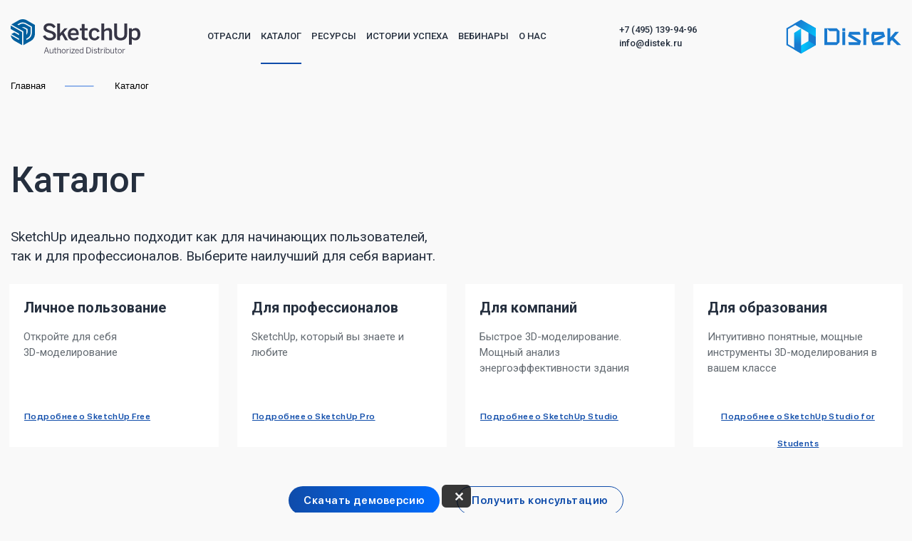

--- FILE ---
content_type: text/html; charset=UTF-8
request_url: https://sketchup.distek.ru/catalog/
body_size: 35000
content:
<!doctype html>
<html lang="ru">

<head>
  <meta name="viewport" content="width=device-width, initial-scale=1 shrink-to-fit=no">
  <title>
    Информационное моделирование для промышленности  </title>

  <meta name="google-site-verification" content="FAKT5uoA6VPFouG4yn2Xsh0-mykeuZ6EQ736BxodhB0" />
  <meta name="yandex-verification" content="10750dcf9ae3e71e" />
  <meta name="facebook-domain-verification" content="x5tbnhhtxz56jjtylxi6o7vt5p6nw9" />
  <!-- fonts -->
  <link href="https://fonts.googleapis.com/css2?family=Roboto:wght@400;500;700&display=swap" rel="preload" as="style" onload="this.onload=null;this.rel='stylesheet'">
  <!-- favicons -->
  <link rel="icon" type="image/png" sizes="32x32" href="/local/templates/sketchup/favicon.svg">
  <!-- Bootstrap CSS -->
  <link rel="preload" as="style" onload="this.onload=null;this.rel='stylesheet'" href="https://stackpath.bootstrapcdn.com/bootstrap/4.5.0/css/bootstrap.min.css" integrity="sha384-9aIt2nRpC12Uk9gS9baDl411NQApFmC26EwAOH8WgZl5MYYxFfc+NcPb1dKGj7Sk" crossorigin="anonymous">
  <link rel="preload" as="style" onload="this.onload=null;this.rel='stylesheet'" type="text/css" href="https://cdn.jsdelivr.net/npm/slick-carousel@1.8.1/slick/slick.css" />
  <link href="https://cdn.jsdelivr.net/npm/suggestions-jquery@17.10.0/dist/css/suggestions.min.css" type="text/css" rel="preload" as="style" onload="this.onload=null;this.rel='stylesheet'" />
  <link rel="stylesheet" href="/local/templates/sketchup/css/fancybox.min.css">
  <link href="/local/templates/sketchup/css/selectric.css" rel="stylesheet">
  <link href="/local/templates/sketchup/css/style.css?v=1.5.3" rel="preload" as="style" onload="this.onload=null;this.rel='stylesheet'">
  <link href="/local/templates/sketchup/css/industries.css" rel="stylesheet">

  <link href="/local/templates/sketchup/css/lazyframe.css" rel="stylesheet">
   <link href="/local/templates/sketchup/css/main.css?v=1.0.4" rel="stylesheet">
   <script src="https://code.jquery.com/jquery-3.6.0.js" integrity="sha256-H+K7U5CnXl1h5ywQfKtSj8PCmoN9aaq30gDh27Xc0jk=" crossorigin="anonymous"></script>
<script src="https://cdnjs.cloudflare.com/ajax/libs/jquery.maskedinput/1.4.1/jquery.maskedinput.min.js" integrity="sha512-d4KkQohk+HswGs6A1d6Gak6Bb9rMWtxjOa0IiY49Q3TeFd5xAzjWXDCBW9RS7m86FQ4RzM2BdHmdJnnKRYknxw==" crossorigin="anonymous" referrerpolicy="no-referrer"></script>
  <link rel="canonical" href=""/>

  <meta http-equiv="Content-Type" content="text/html; charset=UTF-8" />
<meta name="keywords" content="промышленный bim, проектирование, bim технологии, bim модель, информационное моделирование, цифровизация" />
<meta name="description" content="Применение технологий информационного моделирования промышленных объектов для оптимизации стоимости жизненного цикла объекта" />
<link href="/bitrix/css/dbogdanoff.cookie/style.css?17635388031367" type="text/css"  rel="stylesheet" />
<link href="/local/templates/sketchup/components/bitrix/news/catalog/bitrix/news.list/.default/style.css?1693335270150" type="text/css"  rel="stylesheet" />
<link href="/local/templates/sketchup/components/bitrix/breadcrumb/.default/style.css?1693335264585" type="text/css"  data-template-style="true"  rel="stylesheet" />
<link href="/local/templates/sketchup/components/bitrix/form.result.new/.default/style.css?16933352641018" type="text/css"  data-template-style="true"  rel="stylesheet" />
<script type="text/javascript" src="/bitrix/js/dbogdanoff.cookie/script.js?17635388033196"></script>
<!-- dev2fun module opengraph -->
<meta property="og:title" content="Информационное моделирование для промышленности"/>
<meta property="og:url" content="https://sketchup.distek.ru/catalog/"/>
<meta property="og:type" content="website"/>
<meta property="og:site_name" content="sketchup"/>
<meta property="og:image" content="https://sketchup.distek.ru"/>
<!-- /dev2fun module opengraph -->




<!-- Yandex.Metrika counter --> <script type="text/javascript" > (function(m,e,t,r,i,k,a){m[i]=m[i]||function(){(m[i].a=m[i].a||[]).push(arguments)}; m[i].l=1*new Date(); for (var j = 0; j < document.scripts.length; j++) {if (document.scripts[j].src === r) { return; }} k=e.createElement(t),a=e.getElementsByTagName(t)[0],k.async=1,k.src=r,a.parentNode.insertBefore(k,a)}) (window, document, "script", "https://mc.yandex.ru/metrika/tag.js", "ym"); ym(100977, "init", { clickmap:true, trackLinks:true, accurateTrackBounce:true, webvisor:true }); </script> <noscript><div><img src="https://mc.yandex.ru/watch/100977" style="position:absolute; left:-9999px;" alt="" /></div></noscript> <!-- /Yandex.Metrika counter -->
</head>

<body class="inner">
  <header class="light-bg">
    <div class="header-bg"></div>
    <div class="header-top">
      <div class="container">
        <div class="header-top__wrapper">
          <div class="navbar-expand-lg d-lg-none">
            <button type="button" class="navbar-toggler">
              <span class="icon-bar"></span>
              <span class="icon-bar"></span>
              <span class="icon-bar"></span>
            </button>
          </div>
          <div class="logo">
            <a href="/">
              <svg xmlns="http://www.w3.org/2000/svg" viewBox="0 0 537.25 143.18">
                <g id="Logos">
                  <path class="cls-1" fill="#fff" d="M133.53,71.31l9.31-4.88C147,74.6,153.36,78.55,162,78.55c8.46,0,14.19-2.72,14.19-9,0-6-4.32-8.84-15.79-12.22-13.44-4-24.25-7.61-24.25-20.87,0-11.84,9.68-19.64,23.78-19.64,13.73,0,21.81,6.77,26,14.94l-8.55,5.93c-4.14-7-10.06-10.16-17.58-10.16-7.71,0-12.13,2.82-12.13,7.9,0,6.48,5,8.65,16.36,12,13.16,3.85,23.69,8.18,23.69,21.24,0,11.38-9.69,20.31-26.23,20.31C147.72,89,138,81.84,133.53,71.31Z" />
                  <path class="cls-1" fill="#fff" d="M192.66,87.67V18.11h11.56V59.57l18.89-21.81H235.8L219.54,56l17.67,31.68H225.08L212.21,64.55l-8,8.74V87.67Z" />
                  <path class="cls-1" fill="#fff" d="M236.55,62.76c0-19,13.44-25.94,23.78-25.94,11.19,0,21.9,6.67,21.9,27v2.72H248.12c.47,9,6,13,13.34,13,6.49,0,10.25-2.16,14-5.82l6.11,6c-5.17,5.73-12,9-21,9C248.12,88.7,236.55,81.09,236.55,62.76Zm35.06-4.89c-.65-7.61-4.41-11.65-11.37-11.65-5.64,0-10.81,3.19-11.94,11.65Z" />
                  <path class="cls-1" fill="#fff" d="M294.74,74.6V47h-8.65V37.76h8.65V20.37H306.3V37.76h12.88V47H306.3V71.69c0,5.36,1.6,7.52,7.33,7.52a18.6,18.6,0,0,0,5-.66v9.12a57.15,57.15,0,0,1-8.46.66C297.46,88.33,294.74,83.63,294.74,74.6Z" />
                  <path class="cls-1" fill="#fff" d="M323.69,62.76c0-19.08,12.88-25.94,24-25.94,12.41,0,17.67,6.86,20.68,14.57l-9.78,3.48c-2-5.64-5.54-8.37-11.09-8.37-6.58,0-12.12,4.32-12.12,16.26,0,10.62,4.32,16.45,11.93,16.45,5.27,0,8.93-1.6,11.66-8.65L368.53,74C365,82,359,88.7,347,88.7,335.44,88.7,323.69,81,323.69,62.76Z" />
                  <path class="cls-1" fill="#fff" d="M375.48,87.67V18.11h11.65V44.53a24.73,24.73,0,0,1,18.24-7.71c8.74,0,14.38,5.17,14.38,15V87.67H408.09V54.77c0-5.54-2.35-8.08-7.42-8.08s-9.31,2.63-13.54,6.48v34.5Z" />
                  <path class="cls-1" fill="#fff" d="M428.59,62.29V18.11h11.74V61.26c0,10.62,4.61,16.92,15.33,16.92s15.22-6.11,15.22-16.83V18.11h11.56V62.2c0,15.79-8.93,26.6-26.88,26.6C436.39,88.8,428.59,78.08,428.59,62.29Z" />
                  <path class="cls-1" fill="#fff" d="M490.06,106.47V37.76h11.56v6.58a20.15,20.15,0,0,1,15.89-7.52c11.37,0,19.74,8.55,19.74,25.85s-8.56,25.75-21.34,25.75a19,19,0,0,1-14.29-6.3v24.35Zm35.62-43.71c0-10.53-4.51-16.07-11.93-16.07-4.8,0-9.4,3-12.13,6.3V73a15.23,15.23,0,0,0,11.75,6.2C522.11,79.21,525.68,73.85,525.68,62.76Z" />
                  <path class="cls-2" fill="#005f9e" d="M100,23.69,64.59,3.28S59,0,50,0C40.72,0,35.32,3.38,35.32,3.38L2.51,22.14,52.42,50.83v58L85.25,90A30.56,30.56,0,0,0,95.59,79.09,34.71,34.71,0,0,0,100,65.75V23.69Zm-53.4,9.43s7.32-1.35,13.51,2.22L70,41s0,5,0,12.4c0,6-5,12.12-5,12.12V43.7ZM75.63,81,64.94,87.13V81.38l8.31-4.76a22.11,22.11,0,0,0,9.24-17.05l0-25.86L59.77,20.65s-3.45-2.26-9.64-2.26-9.58,2.09-9.58,2.09l-8,4.58-5-2.9,11-6.3s4.3-2.39,11.53-2.39a29,29,0,0,1,11.79,2.59l25.62,14.8,0,28.22C87.64,63.42,85.62,74,75.63,81Z" />
                  <path class="cls-2" fill="#005f9e" d="M0,40.91,35,61l0,6L15.05,55.55,2.53,62.67l32.4,18.67V87.1l-34.7-20c.09,2.34,2.21,9.55,6.27,15.13a28.09,28.09,0,0,0,8.83,8l32.08,18.46V53.71L0,26.49Z" />
                  <path class="cls-1" fill="#fff" d="M147.17,117.55h2.62l8.91,25.26h-2.52l-2.68-7.75H143.3l-2.69,7.75h-2.34Zm5.58,15.37-4.32-12.52h-.07L144,132.92Z" />
                  <path class="cls-1" fill="#fff" d="M161.72,137.84v-13h2.35v12.55c0,2.51,1.09,3.74,3.57,3.74,2.28,0,4.22-1.23,6.22-3.13V124.89h2.38v17.92h-2.38V140a9.82,9.82,0,0,1-6.8,3.19C163.49,143.18,161.72,141.18,161.72,137.84Z" />
                  <path class="cls-1" fill="#fff" d="M182.46,138.63V126.9h-3.12v-2h3.12v-6.42h2.35v6.42h4.66v2h-4.66v11.25c0,1.9.61,2.92,2.82,2.92a6.26,6.26,0,0,0,1.87-.23v2a14.27,14.27,0,0,1-2.31.21C183.76,143.05,182.46,141.72,182.46,138.63Z" />
                  <path class="cls-1" fill="#fff" d="M193.24,117.65h2.35v10.06a9.8,9.8,0,0,1,6.83-3.16c3.54,0,5.34,2,5.34,5.3v13h-2.35V130.3c0-2.52-1.12-3.74-3.57-3.74s-4.25,1.19-6.25,3.12v13.13h-2.35Z" />
                  <path class="cls-1" fill="#fff" d="M211.57,133.87c0-6,3.7-9.32,8.12-9.32s8.09,3.33,8.09,9.32-3.7,9.31-8.09,9.31S211.57,139.82,211.57,133.87Zm13.87,0c0-3.91-2-7.27-5.75-7.27-3.63,0-5.78,3.06-5.78,7.27,0,4,1.94,7.35,5.78,7.35C223.3,141.18,225.44,138.15,225.44,133.83Z" />
                  <path class="cls-1" fill="#fff" d="M231.8,124.89h2.34v3.54h.07a7.89,7.89,0,0,1,7.11-3.88h.41l-.24,2.18-.72,0a7.27,7.27,0,0,0-6.63,4.46v11.66H231.8Z" />
                  <path class="cls-1" fill="#fff" d="M245,118.23h2.48v2.51H245Zm.06,6.66h2.35v17.92H245Z" />
                  <path class="cls-1" fill="#fff" d="M251.25,141.31l10.91-14.45h-10v-2h13v1.53L254.2,140.87h11.39v1.94H251.25Z" />
                  <path class="cls-1" fill="#fff" d="M267.33,133.83c0-6.35,4.08-9.28,7.85-9.28,4.18,0,7.31,3.2,7.31,9.32v.44H269.67c0,4.42,2.55,6.9,5.65,6.9,2.68,0,4.21-1.16,5.57-3.26l1.46,1.15a7.89,7.89,0,0,1-7.17,4.08C271,143.18,267.33,140,267.33,133.83Zm12.88-1.39c-.24-3.4-1.87-5.92-5.06-5.92-2.59,0-5,1.87-5.44,5.92Z" />
                  <path class="cls-1" fill="#fff" d="M285.52,133.87c0-6.26,3.29-9.32,7.58-9.32a8,8,0,0,1,5.78,2.79v-9.69h2.34v20.74a11.42,11.42,0,0,0,.55,4.42h-2.48a9,9,0,0,1-.41-2.62,8,8,0,0,1-6,2.92C288.78,143.11,285.52,140.12,285.52,133.87Zm13.36,4.31v-8.7c-1.77-1.9-3.5-3-5.58-3-3.16,0-5.44,2.31-5.44,7.38s2.45,7.21,5.44,7.21C295.51,141.11,297.18,140,298.88,138.18Z" />
                  <path class="cls-1" fill="#fff" d="M314,117.65h6.36c8.19,0,12.51,4.25,12.51,12.55s-4.42,12.61-12.51,12.61H314Zm6.73,23c6.22,0,9.73-3.16,9.73-10.43,0-7.11-3.54-10.31-9.79-10.31h-4.25v20.74Z" />
                  <path class="cls-1" fill="#fff" d="M337.37,118.23h2.48v2.51h-2.48Zm.06,6.66h2.35v17.92h-2.35Z" />
                  <path class="cls-1" fill="#fff" d="M343.72,140l1.5-1.36a7,7,0,0,0,5.58,2.59c3.05,0,4.65-1.13,4.65-3.13s-1.43-2.76-4.93-3.57c-4.11-1-6.22-2.11-6.22-5.24,0-2.55,2.21-4.69,6.09-4.69a8.82,8.82,0,0,1,6.63,2.58l-1.33,1.57a7.14,7.14,0,0,0-5.23-2.21c-2.79,0-3.88,1.29-3.88,2.65,0,1.74,1.22,2.45,4.35,3.2,4.49,1.08,6.8,2.17,6.8,5.67,0,3.27-2.92,5.14-7,5.14A8.6,8.6,0,0,1,343.72,140Z" />
                  <path class="cls-1" fill="#fff" d="M362.66,138.63V126.9h-3.13v-2h3.13v-6.42H365v6.42h4.66v2H365v11.25c0,1.9.61,2.92,2.82,2.92a6.26,6.26,0,0,0,1.87-.23v2a14.38,14.38,0,0,1-2.31.21C364,143.05,362.66,141.72,362.66,138.63Z" />
                  <path class="cls-1" fill="#fff" d="M373.44,124.89h2.35v3.54h.06a7.89,7.89,0,0,1,7.11-3.88h.41l-.24,2.18-.72,0a7.24,7.24,0,0,0-6.62,4.46v11.66h-2.35Z" />
                  <path class="cls-1" fill="#fff" d="M386.6,118.23h2.48v2.51H386.6Zm.07,6.66H389v17.92h-2.34Z" />
                  <path class="cls-1" fill="#fff" d="M396.56,140.36v2.45h-2.35V117.65h2.35v9.86a7.82,7.82,0,0,1,6-3c4.12,0,7.38,3,7.38,9.28s-3.3,9.28-7.58,9.28A8,8,0,0,1,396.56,140.36Zm11-6.49c0-5-2.44-7.31-5.44-7.31-2.21,0-3.87,1.15-5.57,2.95v8.71c1.77,1.87,3.5,2.92,5.57,2.92C405.3,141.14,407.57,138.93,407.57,133.87Z" />
                  <path class="cls-1" fill="#fff" d="M413.8,137.84v-13h2.34v12.55c0,2.51,1.09,3.74,3.57,3.74,2.28,0,4.22-1.23,6.22-3.13V124.89h2.38v17.92h-2.38V140a9.82,9.82,0,0,1-6.8,3.19C415.56,143.18,413.8,141.18,413.8,137.84Z" />
                  <path class="cls-1" fill="#fff" d="M434.54,138.63V126.9h-3.13v-2h3.13v-6.42h2.34v6.42h4.66v2h-4.66v11.25c0,1.9.61,2.92,2.82,2.92a6.26,6.26,0,0,0,1.87-.23v2a14.27,14.27,0,0,1-2.31.21C435.83,143.05,434.54,141.72,434.54,138.63Z" />
                  <path class="cls-1" fill="#fff" d="M444,133.87c0-6,3.7-9.32,8.12-9.32s8.09,3.33,8.09,9.32-3.7,9.31-8.09,9.31S444,139.82,444,133.87Zm13.87,0c0-3.91-2-7.27-5.75-7.27s-5.78,3.06-5.78,7.27c0,4,1.94,7.35,5.78,7.35C455.72,141.18,457.86,138.15,457.86,133.83Z" />
                  <path class="cls-1" fill="#fff" d="M464.22,124.89h2.34v3.54h.07a7.89,7.89,0,0,1,7.11-3.88h.41l-.24,2.18-.72,0a7.27,7.27,0,0,0-6.63,4.46v11.66h-2.34Z" />
                </g>
              </svg>

            </a>
          </div>
          <nav>
            <ul class="menu menu_top nav">
              <li class="nav-item">
                <a href="/industries/" data-href="industries" class="nav-link">Отрасли</a>
                <ul class="submenu nav">
                  <li class="nav-item"><a href="/industries/architecture/" class="nav-link">Архитектура</a></li>
                  <li class="nav-item"><a href="/industries/interior-design/" class="nav-link">Дизайн интерьера</a></li>
                  <li class="nav-item"><a href="/industries/landscape-design/" class="nav-link">Ландшафтный дизайн</a></li>
                  <li class="nav-item"><a href="/industries/furniture-production/" class="nav-link">Производство мебели</a></li>
				  <li class="nav-item"><a href="/industries/education/" class="nav-link">Образование</a></li>
                  <li class="nav-item"><a href="/industries/promotional-products/" class="nav-link">Реклама</a></li>
                  <li class="nav-item"><a href="/industries/retail/" class="nav-link">Ритейл</a></li>
                  <li class="nav-item"><a href="/industries/construction/" class="nav-link">Строительство</a></li>
                  <li class="submarker d-none d-lg-block"></li>
                </ul>
              </li>
              <li class="nav-item">
                <a href="/catalog/" data-href="catalog" class="nav-link">Каталог</a>
                <ul class="submenu nav">
                  <li class="nav-item"><a href="/catalog/sketchup-free/" class="nav-link">SketchUp Free</a></li>
                  <li class="nav-item"><a href="/catalog/sketchup-pro/" class="nav-link">SketchUp Pro</a></li>
                  <li class="nav-item"><a href="/catalog/sketchup-studio/" class="nav-link">SketchUp Studio</a></li>
                  <li class="nav-item"><a href="/catalog/sketchup-studio-for-education/" class="nav-link">SketchUp Studio for Students</a></li>
				    <li class="nav-item"><a href="/catalog/trimble-connect/" class="nav-link">Trimble&nbsp;Connect</a></li>
                  <li class="submarker d-none d-lg-block"></li>
                </ul>
              </li>
              <li class="nav-item">
                <a href="javascript:void(0);" data-href="resources" class="nav-link">Ресурсы</a>
                <ul class="submenu nav">
                  <li class="nav-item"><a href="/resources/licensing/" class="nav-link">Лицензирование</a></li>
                  <li class="nav-item"><a href="/resources/faq/podpiski-i-upravlenie-litsenziyami/" class="nav-link">FAQ</a></li>
                  <li class="nav-item"><a href="/resources/video/" class="nav-link">Видео</a></li>
                  <li class="nav-item"><a href="/resources/brochures/" class="nav-link">Брошюры</a></li>
                  <li class="nav-item"><a href="/resources/articles/" class="nav-link">Статьи</a></li>
                  <li class="submarker d-none d-lg-block"></li>
                </ul>
              </li>
              <li class="nav-item"><a href="/success-stories/" data-href="success-stories" class="nav-link">Истории успеха</a></li>
              <li class="nav-item"><a href="/webinars/" data-href="webinars" class="nav-link">Вебинары</a></li>
              <li class="nav-item">
                <a href="javascript:void(0);" data-href="about-us" class="nav-link">О нас</a>
                <ul class="submenu nav">
                  <li class="nav-item"><a href="/about-us/company/" class="nav-link">О компании</a></li>
                  <li class="nav-item"><a href="/about-us/news/" class="nav-link">Новости</a></li>
                  <!-- <li class="nav-item"><a href="/about-us/become-a-partner/" class="nav-link">Стать партнером</a></li> -->
                  <li class="submarker d-none d-lg-block"></li>
                </ul>
              </li>
                              <li id="marker" class="d-none d-lg-block"></li>
            </ul>
            <a href="#modalDemoversion" data-toggle="modal" data-target="#modalDemoversion" class="btn btn_bluebg d-lg-none mb-3 plr-30">Демоверсия</a>
            <div class="header-contacts d-lg-none mt-1">
              <a href="tel:+7495139-94-96" class="header-contacts__item phone mb-2">+7 (495) 139-94-96</a>
              <a href="mailto:info@distek.ru" class="header-contacts__item">info@distek.ru</a>
            </div>
          </nav>
          <!-- <a href="" class="btn btn_whitebd d-none d-md-block">Демоверсия</a> -->
          <div class="header-contacts d-none d-sm-block">
            <a href="tel:+7495139-94-96" class="header-contacts__item phone">+7 (495) 139-94-96</a>
            <a href="mailto:info@distek.ru" class="header-contacts__item">info@distek.ru</a>
          </div>
          <a href="https://distek.ru/" class="logo-distek" target="_blank">

<!-- <svg version="1.1" id="Слой_1" xmlns="http://www.w3.org/2000/svg" xmlns:xlink="http://www.w3.org/1999/xlink" x="0px" y="0px"
     viewBox="0 0 257.5 112.7" style="enable-background:new 0 0 257.5 112.7;" xml:space="preserve" class="logo-light-bg">
<style type="text/css">
    .st0{fill:#055CFF;}
    .st1{fill:url(#SVGID_1_);}
    .st2{fill:url(#SVGID_2_);}
    .st3{fill:url(#SVGID_3_);}
    .st4{fill:url(#SVGID_4_);}
    .st5{fill:url(#SVGID_5_);}
    .st6{fill:url(#SVGID_6_);}
    .st7{fill:url(#SVGID_7_);}
    .st8{fill:url(#SVGID_8_);}
    .st9{fill:#FFFFFF;}
    .st10{fill:url(#SVGID_9_);}
    .st11{fill:url(#SVGID_10_);}
    .st12{fill:url(#SVGID_11_);}
    .st13{fill:url(#SVGID_12_);}
    .st14{fill:url(#SVGID_13_);}
    .st15{fill:url(#SVGID_14_);}
</style>
<g>
    <g>
        <path class="st0" d="M52,28.3l24.3,14v28L52,84.4l-24.3-14v-28L52,28.3 M52,25L24.8,40.7V72L52,87.7L79.1,72V40.7L52,25L52,25z"/>
        <linearGradient id="SVGID_1_" gradientUnits="userSpaceOnUse" x1="59.4239" y1="74.8235" x2="64.959" y2="65.247">
            <stop  offset="0" style="stop-color:#00C8FF"/>
            <stop  offset="1" style="stop-color:#055CFF"/>
        </linearGradient>
        <polygon class="st1" points="65.6,79.8 65.6,32.9 79.1,40.7 79.1,72      "/>
        <linearGradient id="SVGID_2_" gradientUnits="userSpaceOnUse" x1="52.8842" y1="75.0609" x2="87.8517" y2="81.6502">
            <stop  offset="0" style="stop-color:#00C8FF"/>
            <stop  offset="1" style="stop-color:#055CFF"/>
        </linearGradient>
        <path class="st2" d="M39.1,80.2c0.7-0.3,26.5-15.6,26.5-15.6L79.1,72L52,87.7L39.1,80.2z"/>
        <linearGradient id="SVGID_3_" gradientUnits="userSpaceOnUse" x1="47.0501" y1="40.472" x2="45.4101" y2="70.4608">
            <stop  offset="0" style="stop-color:#00C8FF"/>
            <stop  offset="1" style="stop-color:#055CFF"/>
        </linearGradient>
        <polygon class="st3" points="39.1,49.3 52,41.1 52,87.7 39.1,80.2        "/>
        <linearGradient id="SVGID_4_" gradientUnits="userSpaceOnUse" x1="84.615" y1="53.6735" x2="46.6604" y2="28.9855">
            <stop  offset="0" style="stop-color:#00C8FF"/>
            <stop  offset="1" style="stop-color:#055CFF"/>
        </linearGradient>
        <polygon class="st4" points="38.2,32.9 79.1,56.7 79.1,40.7 65.6,32.9 52,25      "/>
    </g>
    <g>
        <polygon class="st0" points="172.8,40.7 167.5,40.7 167.5,72 172.8,72 172.8,52.6 178,52.6 178,47.3 172.8,47.3        "/>
        <rect x="128.4" y="47.3" class="st0" width="5.3" height="24.7"/>
        <rect x="128.4" y="40.7" class="st0" width="5.3" height="5.3"/>
        <path class="st0" d="M95,40.8V72h22.8l5.3-5.3V46l-5.3-5.3H95z M117.8,66.7h-17.5V41.6l4.4,4.4h13.1V66.7z"/>
        <polygon class="st0" points="162.2,52.6 160.4,47.3 141.3,47.3 138.8,55.5 157.2,66.7 139.7,66.7 140.4,72 160.7,72 163.1,64.1
            144.3,52.6      "/>
        <polygon class="st0" points="229.9,72 237.4,72 223.7,58.5 233.4,47.3 226.4,47.3 217.2,57.9 217.2,40.7 211.9,40.7 211.9,72
            217.2,72 217.2,66 220.3,62.5        "/>
        <path class="st0" d="M207.8,56.3l-3.1-9h-20.2l-2.3,5.4v11.4L185,72h19.1l1.6-5.3h-12.2H193h-5.6v-0.1L207.8,56.3z M187.4,55.6V53
            h15l-15,7.3V55.6z"/>
    </g>
</g>
<g>
    <g>
        <g>
            <path class="st0" d="M94.4,179.2l24.3,14v28l-24.3,14l-24.3-14v-28L94.4,179.2 M94.4,175.9l-27.1,15.7v31.3l27.1,15.7l27.1-15.7
                v-31.3L94.4,175.9L94.4,175.9z"/>
            <linearGradient id="SVGID_5_" gradientUnits="userSpaceOnUse" x1="101.8209" y1="225.7281" x2="107.3559" y2="216.1516">
                <stop  offset="0" style="stop-color:#00C8FF"/>
                <stop  offset="1" style="stop-color:#055CFF"/>
            </linearGradient>
            <polygon class="st5" points="108,230.7 108,183.8 121.5,191.6 121.5,222.9            "/>
            <linearGradient id="SVGID_6_" gradientUnits="userSpaceOnUse" x1="95.2812" y1="225.9655" x2="130.2486" y2="232.5548">
                <stop  offset="0" style="stop-color:#00C8FF"/>
                <stop  offset="1" style="stop-color:#055CFF"/>
            </linearGradient>
            <path class="st6" d="M81.5,231.1c0.7-0.3,26.5-15.6,26.5-15.6l13.5,7.4l-27.1,15.7L81.5,231.1z"/>
            <linearGradient id="SVGID_7_" gradientUnits="userSpaceOnUse" x1="89.447" y1="191.3766" x2="87.807" y2="221.3654">
                <stop  offset="0" style="stop-color:#00C8FF"/>
                <stop  offset="1" style="stop-color:#055CFF"/>
            </linearGradient>
            <polygon class="st7" points="81.5,200.2 94.4,192 94.4,238.6 81.5,231.1          "/>
            <linearGradient id="SVGID_8_" gradientUnits="userSpaceOnUse" x1="127.012" y1="204.5781" x2="89.0574" y2="179.89">
                <stop  offset="0" style="stop-color:#00C8FF"/>
                <stop  offset="1" style="stop-color:#055CFF"/>
            </linearGradient>
            <polygon class="st8" points="80.6,183.8 121.5,207.6 121.5,191.6 108,183.8 94.4,175.9            "/>
        </g>
        <g>
            <polygon class="st0" points="102.2,254.5 96.9,254.5 96.9,285.8 102.2,285.8 102.2,266.4 107.5,266.4 107.5,261.1 102.2,261.1
                            "/>
            <rect x="57.9" y="261.1" class="st0" width="5.3" height="24.7"/>
            <rect x="57.9" y="254.5" class="st0" width="5.3" height="5.3"/>
            <path class="st0" d="M24.4,254.6v31.2h22.8l5.3-5.3v-20.7l-5.3-5.3H24.4z M47.3,280.5H29.7v-25.1l4.4,4.4h13.1V280.5z"/>
            <polygon class="st0" points="91.7,266.4 89.9,261.1 70.7,261.1 68.2,269.3 86.6,280.6 69.1,280.6 69.9,285.8 90.1,285.8
                92.6,277.9 73.8,266.4           "/>
            <polygon class="st0" points="159.4,285.8 166.9,285.8 153.2,272.3 162.9,261.1 155.9,261.1 146.7,271.7 146.7,254.5 141.4,254.5
                141.4,285.8 146.7,285.8 146.7,279.8 149.7,276.3             "/>
            <path class="st0" d="M137.2,270.1l-3.1-9h-20.2l-2.3,5.4v11.4l2.8,7.9h19.1l1.6-5.3H123h-0.5h-5.6v-0.1L137.2,270.1z
                 M116.8,269.4v-2.6h15l-15,7.3V269.4z"/>
        </g>
    </g>
</g>
<g>
    <g>
        <polygon class="st9" points="474.7,40.7 469.4,40.7 469.4,72 474.7,72 474.7,52.6 480,52.6 480,47.3 474.7,47.3        "/>
        <rect x="430.4" y="47.3" class="st9" width="5.3" height="24.7"/>
        <rect x="430.4" y="40.7" class="st9" width="5.3" height="5.3"/>
        <path class="st9" d="M396.9,40.8V72h22.8l5.3-5.3V46l-5.3-5.3H396.9z M419.8,66.7h-17.5V41.6l4.4,4.4h13.1V66.7z"/>
        <polygon class="st9" points="464.2,52.6 462.4,47.3 443.2,47.3 440.7,55.5 459.2,66.7 441.6,66.7 442.4,72 462.6,72 465.1,64.1
            446.3,52.6      "/>
        <polygon class="st9" points="531.9,72 539.4,72 525.7,58.5 535.4,47.3 528.4,47.3 519.2,57.9 519.2,40.7 513.9,40.7 513.9,72
            519.2,72 519.2,66 522.2,62.5        "/>
        <path class="st9" d="M509.7,56.3l-3.1-9h-20.2l-2.3,5.4v11.4l2.8,7.9h19.1l1.6-5.3h-12.2H495h-5.6v-0.1L509.7,56.3z M489.3,55.6
            V53h15l-15,7.3V55.6z"/>
    </g>
    <g>
        <polygon class="st9" points="341,76.9 329.7,70.4 329.7,42.4 341,35.8 341,35.8 356.8,26.7 353.9,25 326.8,40.7 326.8,72
            341,80.3        "/>
        <polygon class="st9" points="367.5,64.7 367.5,48.9 381.1,56.8 381.1,72      "/>
        <linearGradient id="SVGID_9_" gradientUnits="userSpaceOnUse" x1="354.0334" y1="78.7682" x2="391.085" y2="64.6014">
            <stop  offset="0" style="stop-color:#FFFFFF"/>
            <stop  offset="1" style="stop-color:#FFFFFF;stop-opacity:0.1"/>
        </linearGradient>
        <polygon class="st10" points="353.9,72.7 367.5,64.7 381.1,72 353.9,87.7         "/>
        <linearGradient id="SVGID_10_" gradientUnits="userSpaceOnUse" x1="350.1457" y1="46.3213" x2="344.5153" y2="92.999">
            <stop  offset="0" style="stop-color:#FFFFFF"/>
            <stop  offset="1" style="stop-color:#FFFFFF;stop-opacity:0.1"/>
        </linearGradient>
        <polygon class="st11" points="341,49.3 353.9,41.2 353.9,87.7 341,80.3       "/>
        <linearGradient id="SVGID_11_" gradientUnits="userSpaceOnUse" x1="353.0602" y1="33.8889" x2="390.1118" y2="51.8698">
            <stop  offset="0" style="stop-color:#FFFFFF"/>
            <stop  offset="1" style="stop-color:#FFFFFF;stop-opacity:0.1"/>
        </linearGradient>
        <polygon class="st12" points="340.2,33 381.1,56.8 381.1,40.7 367.6,32.9 353.9,25        "/>
    </g>
</g>
<g>
    <g>
        <g>
            <polygon class="st9" points="383.4,227.8 372.1,221.3 372.1,193.2 383.4,186.7 383.4,186.7 399.2,177.5 396.3,175.9 369.2,191.6
                369.2,222.9 383.4,231.1             "/>
            <polygon class="st9" points="409.9,215.6 409.9,199.8 423.5,207.6 423.5,222.9            "/>
            <linearGradient id="SVGID_12_" gradientUnits="userSpaceOnUse" x1="396.4303" y1="229.6394" x2="433.4819" y2="215.4726">
                <stop  offset="0" style="stop-color:#FFFFFF"/>
                <stop  offset="1" style="stop-color:#FFFFFF;stop-opacity:0.1"/>
            </linearGradient>
            <polygon class="st13" points="396.3,223.6 409.9,215.6 423.5,222.9 396.3,238.6           "/>
            <linearGradient id="SVGID_13_" gradientUnits="userSpaceOnUse" x1="392.5426" y1="197.1925" x2="386.9122" y2="243.8702">
                <stop  offset="0" style="stop-color:#FFFFFF"/>
                <stop  offset="1" style="stop-color:#FFFFFF;stop-opacity:0.1"/>
            </linearGradient>
            <polygon class="st14" points="383.4,200.2 396.3,192 396.3,238.6 383.4,231.1             "/>
            <linearGradient id="SVGID_14_" gradientUnits="userSpaceOnUse" x1="395.4572" y1="184.7601" x2="432.5088" y2="202.7411">
                <stop  offset="0" style="stop-color:#FFFFFF"/>
                <stop  offset="1" style="stop-color:#FFFFFF;stop-opacity:0.1"/>
            </linearGradient>
            <polygon class="st15" points="382.6,183.8 423.5,207.6 423.5,191.6 410,183.8 396.3,175.9             "/>
        </g>
        <g>
            <polygon class="st9" points="404.2,254.5 398.9,254.5 398.9,285.8 404.2,285.8 404.2,266.4 409.4,266.4 409.4,261.1 404.2,261.1
                            "/>
            <rect x="359.8" y="261.1" class="st9" width="5.3" height="24.7"/>
            <rect x="359.8" y="254.5" class="st9" width="5.3" height="5.3"/>
            <path class="st9" d="M326.4,254.6v31.2h22.8l5.3-5.3v-20.7l-5.3-5.3H326.4z M349.2,280.5h-17.5v-25.1l4.4,4.4h13.1V280.5z"/>
            <polygon class="st9" points="393.6,266.4 391.8,261.1 372.7,261.1 370.2,269.3 388.6,280.6 371.1,280.6 371.8,285.8 392.1,285.8
                394.5,277.9 375.7,266.4             "/>
            <polygon class="st9" points="461.3,285.8 468.8,285.8 455.1,272.3 464.8,261.1 457.8,261.1 448.6,271.7 448.6,254.5 443.3,254.5
                443.3,285.8 448.6,285.8 448.6,279.8 451.6,276.3             "/>
            <path class="st9" d="M439.2,270.1l-3.1-9h-20.2l-2.3,5.4v11.4l2.8,7.9h19.1l1.6-5.3h-12.2h-0.5h-5.6v-0.1L439.2,270.1z
                 M418.8,269.4v-2.6h15l-15,7.3V269.4z"/>
        </g>
    </g>
</g>
</svg> -->

              <svg viewBox="0 0 162 49" fill="none" xmlns="http://www.w3.org/2000/svg" class="logo-light-bg">
                  <path d="M21.3786 3.34425L39.7805 13.9033V35.0213L21.3786 45.6557L2.97664 35.0967V13.9787L21.3786 3.34425ZM21.3786 0.855347L0.780518 12.6965V36.3034L21.3786 48.1446L41.9009 36.3034V12.6965L21.3786 0.855347Z" fill="#197acf"/>
                  <path d="M31.6776 42.1863V6.81366L41.9009 12.6965V36.3035L31.6776 42.1863Z" fill="url(#paint0_linear)"/>
                  <path d="M11.6096 42.488C12.1397 42.2617 31.6776 30.7223 31.6776 30.7223L41.9009 36.3034L21.3786 48.1446L11.6096 42.488Z" fill="url(#paint1_linear)"/>
                  <path d="M11.6096 19.1828L21.3786 12.9982V48.1446L11.6096 42.488V19.1828Z" fill="url(#paint2_linear)"/>
                  <path d="M10.9281 6.81365L41.9009 24.764V12.6965L31.6776 6.81365L21.3786 0.855347L10.9281 6.81365Z" fill="url(#paint3_linear)"/>
                  <path d="M112.858 12.6965H108.845V36.3034H112.858V21.6717H116.796V17.6743H112.858V12.6965Z" fill="#197acf"/>
                  <path d="M83.2485 17.6743H79.2349V36.3034H83.2485V17.6743Z" fill="#197acf"/>
                  <path d="M83.2485 12.6965H79.2349V16.6938H83.2485V12.6965Z" fill="#197acf"/>
                  <path d="M53.9417 12.7719V36.3034H71.2077L75.2213 32.3061V16.6938L71.2077 12.6965H53.9417V12.7719ZM71.2077 32.3061H57.9553V13.3753L61.2873 16.6938H71.2077V32.3061Z" fill="#197acf"/>
                  <path d="M104.831 21.6717L103.468 17.6743H89.0038L87.1106 23.8589L101.045 32.3061H87.7921L88.3222 36.3034H103.695L105.513 30.3451L91.2756 21.6717H104.831Z" fill="#197acf"/>
                  <path d="M156.099 36.3034H161.779L151.404 26.1215L158.749 17.6743H153.448L146.482 25.669V12.6965H142.468V36.3034H146.482V31.7781L148.829 29.1384L156.099 36.3034Z" fill="#197acf"/>
                  <path d="M139.363 24.4622L137.015 17.6743H121.718L119.977 21.7471V30.3451L122.097 36.3034H136.561L137.773 32.3061H128.534H128.155H123.915V32.2307L139.363 24.4622ZM123.915 23.9343V21.9733H135.274L123.915 27.4791V23.9343Z" fill="#197acf"/>
                  <defs>
                      <linearGradient id="paint0_linear" x1="27.0006" y1="38.433" x2="31.1668" y2="31.1956" gradientUnits="userSpaceOnUse">
                          <stop offset="0" stop-color="#00C8FF"/>
                          <stop offset="1" stop-color="#197acf"/>
                      </linearGradient>
                      <linearGradient id="paint1_linear" x1="22.0482" y1="38.612" x2="48.521" y2="43.6209" gradientUnits="userSpaceOnUse">
                          <stop offset="0" stop-color="#00C8FF"/>
                          <stop offset="1" stop-color="#197acf"/>
                      </linearGradient>
                      <linearGradient id="paint2_linear" x1="17.6301" y1="12.5246" x2="16.3982" y2="35.1431" gradientUnits="userSpaceOnUse">
                          <stop offset="0" stop-color="#00C8FF"/>
                          <stop offset="1" stop-color="#197acf"/>
                      </linearGradient>
                      <linearGradient id="paint3_linear" x1="46.0773" y1="22.4813" x2="17.4044" y2="3.75492" gradientUnits="userSpaceOnUse">
                          <stop offset="0" stop-color="#00C8FF"/>
                          <stop offset="1" stop-color="#197acf"/>
                      </linearGradient>
                  </defs>
              </svg>


<svg version="1.1" id="Слой_1_2" xmlns="http://www.w3.org/2000/svg" xmlns:xlink="http://www.w3.org/1999/xlink" x="0px" y="0px" viewBox="0 0 216.49 66.37" style="enable-background:new 0 0 216.49 66.37;" xml:space="preserve" class="logo-dark-bg">
    <style type="text/css">
        .st0{fill:none;stroke:#F0F0F0;stroke-miterlimit:10;}
        .st1{fill:#055CFF;}
        .st2{fill:url(#SVGID_1_2);}
        .st3{fill:url(#SVGID_00000159468667517531347870000016604971004320911522_);}
        .st4{fill:url(#SVGID_00000162311007292439551340000005662199553480007861_);}
        .st5{fill:url(#SVGID_00000101066430003533469870000014304970494255792022_);}
        .st6{fill:url(#SVGID_00000048464856885339480600000016411767816521338514_);}
        .st7{fill:url(#SVGID_00000067924090293077110240000007985294288132805041_);}
        .st8{fill:url(#SVGID_00000162315347369436221890000003337166592905927304_);}
        .st9{fill:url(#SVGID_00000003096722529506241990000015257769165894087846_);}
        .st10{fill:#FFFFFF;}
        .st11{fill:url(#SVGID_00000065041794439775827060000011081208340896127921_);}
        .st12{fill:url(#SVGID_00000154424689734073557520000011789577207549986988_);}
        .st13{fill:url(#SVGID_00000100371566876897437180000009660184146193982595_);}
        .st14{fill:url(#SVGID_00000068669020143170334430000014060332452312871072_);}
        .st15{fill:url(#SVGID_00000096023540134368041550000011915395078397025669_);}
        .st16{fill:url(#SVGID_00000160896466754664931810000012041977018214998176_);}
        .st17{fill:#1B253B;}
        .st18{fill:url(#SVGID_00000122712628220171094790000011751481631376949143_);}
        .st19{fill:url(#SVGID_00000103949457176111855010000000584990569813715341_);}
        .st20{fill:url(#SVGID_00000019674543454742085480000003308133615720234668_);}
        .st21{fill:url(#SVGID_00000118369883332444747720000012026987414671262599_);}
        .st22{fill:url(#SVGID_00000068655934200177698210000011460881862152640411_);}
        .st23{fill:url(#SVGID_00000103266601593826920120000015102408245779514800_);}
        .st24{fill:url(#SVGID_00000176747849820004853520000003907923268755217307_);}
        .st25{fill:url(#SVGID_00000146479907186325888480000010605009508136925335_);}
        .st26{fill:url(#SVGID_00000143577810491466645210000005274491528820790166_);}
    </style>
    <g>
        <rect x="-383.67" y="192.58" class="st0" width="256.51" height="111.69"/>
        <g>
            <path class="st1" d="M-332.2,220.4l24.27,14.01v28.03l-24.27,14.01l-24.27-14.01v-28.03L-332.2,220.4 M-332.2,217.08l-27.14,15.67
                v31.34l27.14,15.67l27.14-15.67v-31.34L-332.2,217.08L-332.2,217.08z"/>
            <linearGradient id="SVGID_1_2" gradientUnits="userSpaceOnUse" x1="-324.7489" y1="266.9047" x2="-319.2139" y2="257.3282">
                <stop  offset="0" style="stop-color:#00C8FF"/>
                <stop  offset="1" style="stop-color:#055CFF"/>
            </linearGradient>
            <polygon class="st2" points="-318.58,271.91 -318.58,224.96 -305.05,232.75 -305.05,264.1"/>
                <linearGradient id="SVGID_00000005262356869262693250000002021903659086421949_" gradientUnits="userSpaceOnUse" x1="-331.2886" y1="267.142" x2="-296.3212" y2="273.7314">
                <stop  offset="0" style="stop-color:#00C8FF"/>
                <stop  offset="1" style="stop-color:#055CFF"/>
            </linearGradient>
            <path style="fill:url(#SVGID_00000005262356869262693250000002021903659086421949_);" d="M-345.11,272.31
                c0.74-0.25,26.53-15.57,26.53-15.57l13.53,7.36l-27.14,15.67L-345.11,272.31z"/>
                <linearGradient id="SVGID_00000049222778536968601280000004428598989735089055_" gradientUnits="userSpaceOnUse" x1="-337.1228" y1="232.5531" x2="-338.7628" y2="262.542">
                <stop  offset="0" style="stop-color:#00C8FF"/>
                <stop  offset="1" style="stop-color:#055CFF"/>
            </linearGradient>
            <polygon style="fill:url(#SVGID_00000049222778536968601280000004428598989735089055_);" points="-345.11,241.38 -332.2,233.21
                -332.2,279.77 -345.11,272.31"/>
                <linearGradient id="SVGID_00000084520989038632340900000003108879252763437210_" gradientUnits="userSpaceOnUse" x1="-299.5578" y1="245.7547" x2="-337.5124" y2="221.0666">
                <stop  offset="0" style="stop-color:#00C8FF"/>
                <stop  offset="1" style="stop-color:#055CFF"/>
            </linearGradient>
            <polygon style="fill:url(#SVGID_00000084520989038632340900000003108879252763437210_);" points="-345.93,225.01 -305.05,248.8
                -305.05,232.75 -318.55,224.96 -332.2,217.08"/>
        </g>
        <g>
            <polygon class="st1" points="-211.41,232.73 -216.7,232.73 -216.7,264.08 -211.41,264.08 -211.41,244.7 -206.12,244.7
                -206.12,239.41 -211.41,239.41       "/>
            <rect x="-255.74" y="239.41" class="st1" width="5.29" height="24.67"/>
            <rect x="-255.74" y="232.73" class="st1" width="5.29" height="5.29"/>
            <path class="st1" d="M-289.18,232.84v31.24h22.84l5.29-5.25v-20.74l-5.29-5.26H-289.18z M-266.34,258.76h-17.55V233.7l4.42,4.39
                h13.12V258.76z"/>
            <polygon class="st1" points="-221.94,244.7 -223.76,239.41 -242.89,239.41 -245.4,247.6 -226.97,258.83 -244.51,258.83
                -243.75,264.08 -223.47,264.08 -221.07,256.14 -239.85,244.7"/>
            <polygon class="st1" points="-154.25,264.08 -146.77,264.08 -160.44,250.55 -150.74,239.38 -157.75,239.38 -166.95,249.98
                -166.95,232.73 -172.25,232.73 -172.25,264.08 -166.95,264.08 -166.95,258.05 -163.92,254.55"/>
            <path class="st1" d="M-176.38,248.37l-3.1-8.96h-20.24l-2.26,5.36v11.37l2.81,7.94h19.12l1.61-5.3h-12.21h-0.5h-5.63v-0.13
                L-176.38,248.37z M-196.8,247.65v-2.6h14.98l-14.98,7.32V247.65z"/>
        </g>
    </g>
    <g>
        <rect x="-383.86" y="343.32" class="st0" width="187.16" height="159.24"/>
        <g>
            <g>
                <path class="st1" d="M-289.8,371.3l24.27,14.01v28.03l-24.27,14.01l-24.27-14.01v-28.03L-289.8,371.3 M-289.8,367.99
                    l-27.14,15.67V415l27.14,15.67l27.14-15.67v-31.34L-289.8,367.99L-289.8,367.99z"/>
                    <linearGradient id="SVGID_00000036937281073040509110000010267577267918555040_" gradientUnits="userSpaceOnUse" x1="-282.352" y1="417.8093" x2="-276.8169" y2="408.2328">
                    <stop  offset="0" style="stop-color:#00C8FF"/>
                    <stop  offset="1" style="stop-color:#055CFF"/>
                </linearGradient>
                <polygon style="fill:url(#SVGID_00000036937281073040509110000010267577267918555040_);" points="-276.18,422.81 -276.18,375.87
                    -262.66,383.66 -262.66,415"/>
                    <linearGradient id="SVGID_00000041255166994838884370000013001125534818837120_" gradientUnits="userSpaceOnUse" x1="-288.8917" y1="418.0466" x2="-253.9243" y2="424.636">
                    <stop  offset="0" style="stop-color:#00C8FF"/>
                    <stop  offset="1" style="stop-color:#055CFF"/>
                </linearGradient>
                <path style="fill:url(#SVGID_00000041255166994838884370000013001125534818837120_);" d="M-302.72,423.21
                    c0.74-0.25,26.53-15.57,26.53-15.57l13.53,7.36l-27.14,15.67L-302.72,423.21z"/>
                    <linearGradient id="SVGID_00000171683677632849690470000010151044764899181734_" gradientUnits="userSpaceOnUse" x1="-294.7258" y1="383.4577" x2="-296.3658" y2="413.4465">
                    <stop  offset="0" style="stop-color:#00C8FF"/>
                    <stop  offset="1" style="stop-color:#055CFF"/>
                </linearGradient>
                <polygon style="fill:url(#SVGID_00000171683677632849690470000010151044764899181734_);" points="-302.72,392.28 -289.8,384.11
                    -289.8,430.67 -302.72,423.21"/>
                    <linearGradient id="SVGID_00000023276672909173135720000013880055674988884358_" gradientUnits="userSpaceOnUse" x1="-257.1609" y1="396.6593" x2="-295.1155" y2="371.9712">
                    <stop  offset="0" style="stop-color:#00C8FF"/>
                    <stop  offset="1" style="stop-color:#055CFF"/>
                </linearGradient>
                <polygon style="fill:url(#SVGID_00000023276672909173135720000013880055674988884358_);" points="-303.54,375.92 -262.66,399.71
                    -262.66,383.66 -276.15,375.87 -289.8,367.99"/>
            </g>
            <g>
                <polygon class="st1" points="-281.97,446.54 -287.26,446.54 -287.26,477.89 -281.97,477.89 -281.97,458.51 -276.68,458.51
                    -276.68,453.22 -281.97,453.22"/>
                <rect x="-326.29" y="453.22" class="st1" width="5.29" height="24.67"/>
                <rect x="-326.29" y="446.54" class="st1" width="5.29" height="5.29"/>
                <path class="st1" d="M-359.74,446.65v31.24h22.84l5.29-5.25V451.9l-5.29-5.26H-359.74z M-336.9,472.57h-17.55v-25.06l4.42,4.39
                    h13.12V472.57z"/>
                <polygon class="st1" points="-292.5,458.51 -294.31,453.22 -313.44,453.22 -315.96,461.41 -297.52,472.64 -315.07,472.64
                    -314.31,477.89 -294.03,477.89 -291.62,469.95 -310.4,458.51          "/>
                <polygon class="st1" points="-224.8,477.89 -217.32,477.89 -231,464.36 -221.29,453.19 -228.3,453.19 -237.51,463.79
                    -237.51,446.54 -242.8,446.54 -242.8,477.89 -237.51,477.89 -237.51,471.86 -234.47,468.36             "/>
                <path class="st1" d="M-246.94,462.18l-3.1-8.96h-20.24l-2.26,5.36v11.37l2.81,7.94h19.12l1.61-5.3h-12.21h-0.5h-5.63v-0.13
                    L-246.94,462.18z M-267.35,461.46v-2.6h14.98l-14.98,7.32V461.46z"/>
            </g>
        </g>
    </g>
    <g>
        <rect x="-81.72" y="192.58" class="st1" width="256.51" height="111.69"/>
        <g>
            <polygon class="st10" points="90.54,232.73 85.25,232.73 85.25,264.08 90.54,264.08 90.54,244.7 95.83,244.7 95.83,239.41
                90.54,239.41        "/>
            <rect x="46.21" y="239.41" class="st10" width="5.29" height="24.67"/>
            <rect x="46.21" y="232.73" class="st10" width="5.29" height="5.29"/>
            <path class="st10" d="M12.77,232.84v31.24h22.84l5.29-5.25v-20.74l-5.29-5.26H12.77z M35.61,258.76H18.06V233.7l4.42,4.39h13.12
                V258.76z"/>
            <polygon class="st10" points="80.01,244.7 78.19,239.41 59.06,239.41 56.55,247.6 74.98,258.83 57.44,258.83 58.2,264.08
                78.48,264.08 80.88,256.14 62.1,244.7"/>
            <polygon class="st10" points="147.7,264.08 155.18,264.08 141.51,250.55 151.21,239.38 144.2,239.38 134.99,249.98 134.99,232.73
                129.7,232.73 129.7,264.08 134.99,264.08 134.99,258.05 138.03,254.55"/>
            <path class="st10" d="M125.57,248.37l-3.1-8.96h-20.24l-2.26,5.36v11.37l2.81,7.94h19.12l1.61-5.3h-12.21h-0.5h-5.63v-0.13
                L125.57,248.37z M105.15,247.65v-2.6h14.98l-14.98,7.32V247.65z"/>
        </g>
        <g>
            <polygon class="st10" points="-43.16,269.03 -54.52,262.47 -54.52,234.45 -43.16,227.89 -43.16,227.89 -27.4,218.76
                -30.25,217.12 -57.39,232.79 -57.39,264.13 -43.16,272.34"/>
            <polygon class="st10" points="-16.63,256.77 -16.63,240.97 -3.1,248.84 -3.1,264.13"/>
                <linearGradient id="SVGID_00000136408697334816547760000004744732973434286263_" gradientUnits="userSpaceOnUse" x1="-30.1395" y1="270.8493" x2="6.9121" y2="256.6825">
                <stop  offset="0" style="stop-color:#FFFFFF"/>
                <stop  offset="1" style="stop-color:#FFFFFF;stop-opacity:0.1"/>
            </linearGradient>
            <polygon style="fill:url(#SVGID_00000136408697334816547760000004744732973434286263_);" points="-30.25,264.76 -16.63,256.77
                -3.1,264.13 -30.25,279.8"/>
                <linearGradient id="SVGID_00000111163756866578367580000014529311654629588884_" gradientUnits="userSpaceOnUse" x1="-34.0272" y1="238.4024" x2="-39.6576" y2="285.0801">
                <stop  offset="0" style="stop-color:#FFFFFF"/>
                <stop  offset="1" style="stop-color:#FFFFFF;stop-opacity:0.1"/>
            </linearGradient>
            <polygon style="fill:url(#SVGID_00000111163756866578367580000014529311654629588884_);" points="-43.16,241.41 -30.25,233.24
                -30.25,279.8 -43.16,272.34"/>
                <linearGradient id="SVGID_00000025444307794183101110000016488567517221787052_" gradientUnits="userSpaceOnUse" x1="-31.1126" y1="225.97" x2="5.939" y2="243.951">
                <stop  offset="0" style="stop-color:#FFFFFF"/>
                <stop  offset="1" style="stop-color:#FFFFFF;stop-opacity:0.1"/>
            </linearGradient>
            <polygon style="fill:url(#SVGID_00000025444307794183101110000016488567517221787052_);" points="-43.98,225.05 -3.1,248.84
                -3.1,232.79 -16.6,225 -30.25,217.12"/>
        </g>
    </g>
    <g>
        <rect x="-81.91" y="343.32" class="st1" width="187.16" height="159.24"/>
        <g>
            <g>
                <polygon class="st10" points="-0.77,419.9 -12.12,413.34 -12.12,385.32 -0.77,378.76 -0.77,378.76 14.99,369.63 12.15,367.99
                    -14.99,383.66 -14.99,415 -0.77,423.21"/>
                <polygon class="st10" points="25.77,407.64 25.77,391.84 39.29,399.71 39.29,415"/>
                    <linearGradient id="SVGID_00000044858713322521962890000002116942022470847109_" gradientUnits="userSpaceOnUse" x1="12.2575" y1="421.7206" x2="49.309" y2="407.5538">
                    <stop  offset="0" style="stop-color:#FFFFFF"/>
                    <stop  offset="1" style="stop-color:#FFFFFF;stop-opacity:0.1"/>
                </linearGradient>
                <polygon style="fill:url(#SVGID_00000044858713322521962890000002116942022470847109_);" points="12.15,415.63 25.77,407.64
                    39.29,415 12.15,430.67"/>
                    <linearGradient id="SVGID_00000066485024302934267040000012151555292642676369_" gradientUnits="userSpaceOnUse" x1="8.3698" y1="389.2737" x2="2.7394" y2="435.9514">
                    <stop  offset="0" style="stop-color:#FFFFFF"/>
                    <stop  offset="1" style="stop-color:#FFFFFF;stop-opacity:0.1"/>
                </linearGradient>
                <polygon style="fill:url(#SVGID_00000066485024302934267040000012151555292642676369_);" points="-0.77,392.28 12.15,384.11
                    12.15,430.67 -0.77,423.21"/>
                    <linearGradient id="SVGID_00000071546289828294660030000002291998556910969985_" gradientUnits="userSpaceOnUse" x1="11.2843" y1="376.8413" x2="48.3359" y2="394.8222">
                    <stop  offset="0" style="stop-color:#FFFFFF"/>
                    <stop  offset="1" style="stop-color:#FFFFFF;stop-opacity:0.1"/>
                </linearGradient>
                <polygon style="fill:url(#SVGID_00000071546289828294660030000002291998556910969985_);" points="-1.59,375.92 39.29,399.71
                    39.29,383.66 25.8,375.87 12.15,367.99"/>
            </g>
            <g>
                <polygon class="st10" points="19.98,446.54 14.69,446.54 14.69,477.89 19.98,477.89 19.98,458.51 25.27,458.51 25.27,453.22
                    19.98,453.22"/>
                <rect x="-24.34" y="453.22" class="st10" width="5.29" height="24.67"/>
                <rect x="-24.34" y="446.54" class="st10" width="5.29" height="5.29"/>
                <path class="st10" d="M-57.79,446.65v31.24h22.84l5.29-5.25V451.9l-5.29-5.26H-57.79z M-34.95,472.57H-52.5v-25.06l4.42,4.39
                    h13.12V472.57z"/>
                <polygon class="st10" points="9.45,458.51 7.64,453.22 -11.49,453.22 -14.01,461.41 4.43,472.64 -13.12,472.64 -12.36,477.89
                    7.92,477.89 10.33,469.95 -8.45,458.51"/>
                <polygon class="st10" points="77.15,477.89 84.63,477.89 70.95,464.36 80.66,453.19 73.65,453.19 64.44,463.79 64.44,446.54
                    59.15,446.54 59.15,477.89 64.44,477.89 64.44,471.86 67.48,468.36"/>
                <path class="st10" d="M55.01,462.18l-3.1-8.96H31.67l-2.26,5.36v11.37l2.81,7.94h19.12l1.61-5.3H40.73h-0.5H34.6v-0.13
                    L55.01,462.18z M34.6,461.46v-2.6h14.98l-14.98,7.32V461.46z"/>
            </g>
        </g>
    </g>
    <rect x="216.49" y="192.58" class="st17" width="256.51" height="111.69"/>
    <g>
        <polygon class="st10" points="388.75,232.73 383.46,232.73 383.46,264.08 388.75,264.08 388.75,244.7 394.04,244.7 394.04,239.41
            388.75,239.41"/>
        <rect x="344.43" y="239.41" class="st10" width="5.29" height="24.67"/>
        <rect x="344.43" y="232.73" class="st10" width="5.29" height="5.29"/>
        <path class="st10" d="M310.98,232.84v31.24h22.84l5.29-5.25v-20.74l-5.29-5.26H310.98z M333.82,258.76h-17.55V233.7l4.42,4.39
            h13.12V258.76z"/>
        <polygon class="st10" points="378.22,244.7 376.4,239.41 357.28,239.41 354.76,247.6 373.19,258.83 355.65,258.83 356.41,264.08
            376.69,264.08 379.09,256.14 360.31,244.7"/>
        <polygon class="st10" points="445.91,264.08 453.4,264.08 439.72,250.55 449.42,239.38 442.42,239.38 433.21,249.98 433.21,232.73
            427.92,232.73 427.92,264.08 433.21,264.08 433.21,258.05 436.24,254.55"/>
        <path class="st10" d="M423.78,248.37l-3.1-8.96h-20.24l-2.26,5.36v11.37l2.81,7.94h19.12l1.61-5.3H409.5H409h-5.63v-0.13
            L423.78,248.37z M403.36,247.65v-2.6h14.98l-14.98,7.32V247.65z"/>
    </g>
    <g>
        <polygon class="st10" points="255.05,269.03 243.69,262.47 243.69,234.45 255.05,227.89 255.05,227.89 270.81,218.76
            267.97,217.12 240.82,232.79 240.82,264.13 255.05,272.34"/>
        <polygon class="st10" points="281.58,256.77 281.58,240.97 295.11,248.84 295.11,264.13"/>
            <linearGradient id="SVGID_00000059307385482568041320000006500380054431098249_" gradientUnits="userSpaceOnUse" x1="268.0722" y1="270.8493" x2="305.1238" y2="256.6825">
            <stop  offset="0" style="stop-color:#FFFFFF"/>
            <stop  offset="1" style="stop-color:#FFFFFF;stop-opacity:0.1"/>
        </linearGradient>
        <polygon style="fill:url(#SVGID_00000059307385482568041320000006500380054431098249_);" points="267.96,264.76 281.58,256.77
            295.11,264.13 267.96,279.8"/>
            <linearGradient id="SVGID_00000045599595904998505960000011665897481094667916_" gradientUnits="userSpaceOnUse" x1="264.1845" y1="238.4024" x2="258.5541" y2="285.0801">
            <stop  offset="0" style="stop-color:#FFFFFF"/>
            <stop  offset="1" style="stop-color:#FFFFFF;stop-opacity:0.1"/>
        </linearGradient>
        <polygon style="fill:url(#SVGID_00000045599595904998505960000011665897481094667916_);" points="255.05,241.41 267.96,233.24
            267.96,279.8 255.05,272.34"/>
            <linearGradient id="SVGID_00000064351916603619651640000016989422810964943250_" gradientUnits="userSpaceOnUse" x1="267.0991" y1="225.97" x2="304.1507" y2="243.951">
            <stop  offset="0" style="stop-color:#FFFFFF"/>
            <stop  offset="1" style="stop-color:#FFFFFF;stop-opacity:0.1"/>
        </linearGradient>
        <polygon style="fill:url(#SVGID_00000064351916603619651640000016989422810964943250_);" points="254.23,225.05 295.11,248.84
            295.11,232.79 281.61,225 267.96,217.12"/>
    </g>
    <g>
        <rect x="216.3" y="343.32" class="st17" width="187.16" height="159.24"/>
        <g>
            <g>
                <polygon class="st10" points="297.44,419.9 286.09,413.34 286.09,385.32 297.44,378.76 297.44,378.76 313.2,369.63
                    310.36,367.99 283.22,383.66 283.22,415 297.44,423.21"/>
                <polygon class="st10" points="323.98,407.64 323.98,391.84 337.5,399.71 337.5,415"/>
                    <linearGradient id="SVGID_00000095329233645764912740000006420127867323222975_" gradientUnits="userSpaceOnUse" x1="310.4692" y1="421.7206" x2="347.5208" y2="407.5538">
                    <stop  offset="0" style="stop-color:#FFFFFF"/>
                    <stop  offset="1" style="stop-color:#FFFFFF;stop-opacity:0.1"/>
                </linearGradient>
                <polygon style="fill:url(#SVGID_00000095329233645764912740000006420127867323222975_);" points="310.36,415.63 323.98,407.64
                    337.5,415 310.36,430.67"/>
                    <linearGradient id="SVGID_00000062151179093077245460000000581706629969879442_" gradientUnits="userSpaceOnUse" x1="306.5815" y1="389.2737" x2="300.9511" y2="435.9514">
                    <stop  offset="0" style="stop-color:#FFFFFF"/>
                    <stop  offset="1" style="stop-color:#FFFFFF;stop-opacity:0.1"/>
                </linearGradient>
                <polygon style="fill:url(#SVGID_00000062151179093077245460000000581706629969879442_);" points="297.44,392.28 310.36,384.11
                    310.36,430.67 297.44,423.21"/>
                    <linearGradient id="SVGID_00000126284113253653115580000013348471773871541155_" gradientUnits="userSpaceOnUse" x1="309.496" y1="376.8413" x2="346.5476" y2="394.8222">
                    <stop  offset="0" style="stop-color:#FFFFFF"/>
                    <stop  offset="1" style="stop-color:#FFFFFF;stop-opacity:0.1"/>
                </linearGradient>
                <polygon style="fill:url(#SVGID_00000126284113253653115580000013348471773871541155_);" points="296.62,375.92 337.5,399.71
                    337.5,383.66 324.01,375.87 310.36,367.99"/>
            </g>
            <g>
                <polygon class="st10" points="318.19,446.54 312.9,446.54 312.9,477.89 318.19,477.89 318.19,458.51 323.48,458.51
                    323.48,453.22 318.19,453.22"/>
                <rect x="273.87" y="453.22" class="st10" width="5.29" height="24.67"/>
                <rect x="273.87" y="446.54" class="st10" width="5.29" height="5.29"/>
                <path class="st10" d="M240.42,446.65v31.24h22.84l5.29-5.25V451.9l-5.29-5.26H240.42z M263.26,472.57h-17.55v-25.06l4.42,4.39
                    h13.12V472.57z"/>
                <polygon class="st10" points="307.66,458.51 305.85,453.22 286.72,453.22 284.21,461.41 302.64,472.64 285.09,472.64
                    285.85,477.89 306.13,477.89 308.54,469.95 289.76,458.51"/>
                <polygon class="st10" points="375.36,477.89 382.84,477.89 369.17,464.36 378.87,453.19 371.86,453.19 362.65,463.79
                    362.65,446.54 357.36,446.54 357.36,477.89 362.65,477.89 362.65,471.86 365.69,468.36"/>
                <path class="st10" d="M353.22,462.18l-3.1-8.96h-20.24l-2.26,5.36v11.37l2.81,7.94h19.12l1.61-5.3h-12.21h-0.5h-5.63v-0.13
                    L353.22,462.18z M332.81,461.46v-2.6h14.98l-14.98,7.32V461.46z"/>
            </g>
        </g>
    </g>
    <g>
        <polygon class="st10" points="151.69,19.3 146.4,19.3 146.4,50.65 151.69,50.65 151.69,31.27 156.98,31.27 156.98,25.98
            151.69,25.98"/>
        <rect x="107.37" y="25.98" class="st10" width="5.29" height="24.67"/>
        <rect x="107.37" y="19.3" class="st10" width="5.29" height="5.29"/>
        <path class="st10" d="M73.92,19.4v31.24h22.84l5.29-5.25V24.66l-5.29-5.26H73.92z M96.76,45.32H79.21V20.26l4.42,4.39h13.12V45.32z"/>
        <polygon class="st10" points="141.16,31.27 139.34,25.98 120.22,25.98 117.7,34.17 136.13,45.39 118.59,45.39 119.35,50.65
            139.63,50.65 142.04,42.71 123.26,31.27"/>
        <polygon class="st10" points="208.86,50.65 216.34,50.65 202.66,37.11 212.36,25.94 205.36,25.94 196.15,36.54 196.15,19.3
            190.86,19.3 190.86,50.65 196.15,50.65 196.15,44.61 199.19,41.12"/>
        <path class="st10" d="M186.72,34.94l-3.1-8.96h-20.24l-2.26,5.36v11.37l2.81,7.94h19.12l1.61-5.3h-12.21h-0.5h-5.63v-0.13
            L186.72,34.94z M166.31,34.22v-2.6h14.98l-14.98,7.32V34.22z"/>
    </g>
    <g>
        <polygon class="st10" points="17.99,55.59 6.64,49.04 6.64,21.01 17.99,14.46 17.99,14.46 33.75,5.32 30.91,3.68 3.76,19.35
            3.76,50.7 17.99,58.91"/>
        <polygon class="st10" points="44.52,43.34 44.52,27.53 58.05,35.4 58.05,50.7"/>
            <linearGradient id="SVGID_00000031903519859680470610000000465258616787710626_" gradientUnits="userSpaceOnUse" x1="31.0141" y1="57.4147" x2="68.0656" y2="43.2479">
            <stop  offset="0" style="stop-color:#FFFFFF"/>
            <stop  offset="1" style="stop-color:#FFFFFF;stop-opacity:0.1"/>
        </linearGradient>
        <polygon style="fill:url(#SVGID_00000031903519859680470610000000465258616787710626_);" points="30.91,51.33 44.52,43.34
            58.05,50.7 30.91,66.37"/>
            <linearGradient id="SVGID_00000142163904187742313450000008765752933708120457_" gradientUnits="userSpaceOnUse" x1="27.1263" y1="24.9678" x2="21.496" y2="71.6455">
            <stop  offset="0" style="stop-color:#FFFFFF"/>
            <stop  offset="1" style="stop-color:#FFFFFF;stop-opacity:0.1"/>
        </linearGradient>
        <polygon style="fill:url(#SVGID_00000142163904187742313450000008765752933708120457_);" points="17.99,27.97 30.91,19.81
            30.91,66.37 17.99,58.91"/>
            <linearGradient id="SVGID_00000080924305000857204960000001589114422599227321_" gradientUnits="userSpaceOnUse" x1="30.0409" y1="12.5354" x2="67.0925" y2="30.5163">
            <stop  offset="0" style="stop-color:#FFFFFF"/>
            <stop  offset="1" style="stop-color:#FFFFFF;stop-opacity:0.1"/>
        </linearGradient>
        <polygon style="fill:url(#SVGID_00000080924305000857204960000001589114422599227321_);" points="17.17,11.61 58.05,35.4
            58.05,19.35 44.56,11.56 30.91,3.68"/>
    </g>
</svg>

          </a>
        </div>
      </div>
    </div>
    
                <div class="breadcrumb-main">
              <link href="/bitrix/css/main/font-awesome.css?169329456528777" type="text/css" rel="stylesheet" />
<div class="bx-breadcrumb" itemscope itemtype="http://schema.org/BreadcrumbList">
			<div class="bx-breadcrumb-item" id="bx_breadcrumb_0" itemscope itemtype="http://schema.org/ListItem">
				
				<a href="/" title="Главная" itemprop="item">
					<span itemprop="name">Главная</span>
				</a>
				<meta itemprop="position" content="1" />
			</div>
			<div class="bx-breadcrumb-item">
				
<svg width="45" height="6" viewBox="0 0 45 6" version="1.1" xmlns="http://www.w3.org/2000/svg" xmlns:xlink="http://www.w3.org/1999/xlink" x="0px" y="0px"
	 style="enable-background:new 0 0 40.5 6;" fill="#3073DB" xml:space="preserve">
<rect y="2.5" width="40.5" height="1"/>
</svg>
<span class="breadcrumbs-mobile__slash">/</span>

<a href="/catalog/" title="Каталог" itemprop="item">
				<span class="bx-breadcrumb-item__mobile">Каталог</span>
</a>
				<!--<span>Каталог</span>-->
			</div><div style="clear:both"></div></div>          </div>
        </header>

  <div id="content">



<div class="catalog">
    <div class="catalog-block">
        <div class="container">
            <h1 class="page-title">Каталог</h1>
            <p class="page-subtitle">SketchUp идеально подходит как для начинающих пользователей, так и для профессионалов. Выберите наилучший для себя вариант.</p>
            <div class="row">
                <div class="col-xl-3 col-md-6">
                    <a href="/catalog/sketchup-free/" class="products-block-small-item">
                        <span class="products-block-small-item__title">Личное пользование</span>
                        <span class="products-block-small-item__description">Откройте для себя <span class="text-nowrap">3D-моделирование</span></span>
                        <span class="btn btn_bluebd-new">Подробнее о SketchUp Free</span>
                    </a>
                </div>
                <div class="col-xl-3 col-md-6">
                    <a href="/catalog/sketchup-pro/" class="products-block-small-item">
                        <span class="products-block-small-item__title">Для профессионалов</span>
                        <span class="products-block-small-item__description">SketchUp, который вы знаете и любите</span>
                        <span class="btn btn_bluebd-new">Подробнее о SketchUp Pro</span>
                    </a>
                </div>
                <div class="col-xl-3 col-md-6">
                    <a href="/catalog/sketchup-studio/" class="products-block-small-item">
                        <span class="products-block-small-item__title">Для компаний</span>
                        <span class="products-block-small-item__description">Быстрое 3D-моделирование. Мощный анализ энергоэффективности здания</span>
                        <span class="btn btn_bluebd-new">Подробнее о SketchUp Studio</span>
                    </a>
                </div>
                <div class="col-xl-3 col-md-6">
                    <a href="/catalog/sketchup-studio-for-education/" class="products-block-small-item">
                        <span class="products-block-small-item__title">Для образования</span>
                        <span class="products-block-small-item__description">Интуитивно понятные, мощные инструменты <span class="text-nowrap">3D-моделирования</span> в вашем классе</span>
                        <span class="btn btn_bluebd-new">Подробнее о SketchUp Studio for Students</span>
                    </a>
                </div>
            </div>
            <div class="products-consult-btn">
                <!-- <a href="#modalDemoversion" data-toggle="modal" data-target="#modalDemoversion" class="btn btn_bluebg">Скачать демоверсию</a>
                <a href="#modalConsult" data-toggle="modal" data-target="#modalConsult" class="btn btn_bluebd">Получить консультацию</a> -->
				<a href="#subscribeModal" data-toggle="modal" data-target="#subscribeModal" class="btn btn_bluebg">Скачать демоверсию</a>
                <a href="#subscribeModal" data-toggle="modal" data-target="#subscribeModal" class="btn btn_bluebd">Получить консультацию</a>
            </div>
        </div>
    </div>

    <div class="products-included-block">
        <div class="container">
            <div class="section-top">
                <h2 class="section-top__title">Комплиментарные решения</h2>
            </div>
            <div class="products-included-block-items">
                <div class="row">
                                            <div class="col-lg-4 col-md-6">
                            <div class="products-included-block-item">
                                <div class="products-included-block-item__image">
                                    <img src="/upload/iblock/066/predesign_icon-01.svg" alt="PreDesign">
                                </div>
                                <div class="products-included-block-item__title">PreDesign</div>
                                <div class="products-included-block-item__text">
                                    <p>Инструмент для анализа погодных условий.</p>
<p>Узнайте об особенностях окружающей среды объекта перед началом 3D-моделирования.</p>
<p>PreDesign предлагает лучшее архитектурное решение для проекта на основе погодных данных.</p>
                                </div>

                                <div class="products-included-block-item__btns">
                                                                            <a href="#modalMaterials" data-toggle="modal" data-target="#modalMaterials" data-brochure="/upload/iblock/521/hif2nkpqlxu4nje5as8gkzntcq2e3gr6/PreDesign.pdf" class="btn btn_bluebd btn_sm color-black">Скачать брошюру</a>
                                    
                                    
                                                                            <a href="/products/predesign/" class="btn btn_bluebd btn_sm color-black">Узнать подробнее</a>
                                                                    </div>

                            </div>
                        </div>
                                            <div class="col-lg-4 col-md-6">
                            <div class="products-included-block-item">
                                <div class="products-included-block-item__image">
                                    <img src="/upload/iblock/a13/3d-warehouse.svg" alt="3D Warehouse">
                                </div>
                                <div class="products-included-block-item__title">3D Warehouse</div>
                                <div class="products-included-block-item__text">
                                    <p>Библиотека контента. </p>

<p>Крупнейшая и самая популярная библиотека бесплатных 3D-моделей.</p>

<p>Мгновенно создавайте обстановку и контекст для проекта, находите и используйте нужные модели.</p>
                                </div>

                                <div class="products-included-block-item__btns">
                                                                            <a href="#modalMaterials" data-toggle="modal" data-target="#modalMaterials" data-brochure="/upload/iblock/356/o6fwvt67ujzu96tyzilzkk1ecv8dds52/3D-Warehouse.pdf" class="btn btn_bluebd btn_sm color-black">Скачать брошюру</a>
                                    
                                    
                                                                    </div>

                            </div>
                        </div>
                                            <div class="col-lg-4 col-md-6">
                            <div class="products-included-block-item">
                                <div class="products-included-block-item__image">
                                    <img src="/upload/iblock/6fe/extension-warehouse.svg" alt="Extension Warehouse">
                                </div>
                                <div class="products-included-block-item__title">Extension Warehouse</div>
                                <div class="products-included-block-item__text">
                                    <p>Дополнительные функции.</p>

<p>Библиотека сторонних расширений содержит более 750 бесплатных и платных приложений.</p>

<p>Добавляйте новые инструменты и функции прямо в SketchUp, включая сотни приложений для рендеринга, рисования, измерения продуктивности, анализа энергопотребления и многого другого.</p>                                </div>

                                <div class="products-included-block-item__btns">
                                                                            <a href="#modalMaterials" data-toggle="modal" data-target="#modalMaterials" data-brochure="/upload/iblock/e52/onf30uzqgs56bejmiqbhkddvl6hs3som/Extension-Warehouse.pdf" class="btn btn_bluebd btn_sm color-black">Скачать брошюру</a>
                                    
                                    
                                                                    </div>

                            </div>
                        </div>
                                            <div class="col-lg-4 col-md-6">
                            <div class="products-included-block-item">
                                <div class="products-included-block-item__image">
                                    <img src="/upload/iblock/6c2/layout.svg" alt="LayOut">
                                </div>
                                <div class="products-included-block-item__title">LayOut</div>
                                <div class="products-included-block-item__text">
                                    <p>Профессиональное документирование.</p>
<p>Перенесите свою 3D-модель в 2D-пространство, создавая красивые презентации и техническую документацию. Главное преимущество - изменяется 3D-модель, изменяются и 2D-документы.</p>                                </div>

                                <div class="products-included-block-item__btns">
                                                                            <a href="#modalMaterials" data-toggle="modal" data-target="#modalMaterials" data-brochure="/upload/iblock/8bf/xa0rqnphqa36slvtt41ilytq3dv1p56z/LayOut.pdf" class="btn btn_bluebd btn_sm color-black">Скачать брошюру</a>
                                    
                                    
                                                                    </div>

                            </div>
                        </div>
                                            <div class="col-lg-4 col-md-6">
                            <div class="products-included-block-item">
                                <div class="products-included-block-item__image">
                                    <img src="/upload/iblock/d5f/sketchup.svg" alt="SketchUp Viewer ">
                                </div>
                                <div class="products-included-block-item__title">SketchUp Viewer </div>
                                <div class="products-included-block-item__text">
                                    <p>Просмотр моделей в AR и VR.</p>

<p>Экономьте время и ускоряйте проектные решения, визуализируя проекты в смешанной реальности.</p>

<p>Проведите для клиентов виртуальную экскурсию по проекту с помощью SketchUp Viewer для HoloLens, смартфонов и VR-шлемов.</p>                                </div>

                                <div class="products-included-block-item__btns">
                                                                            <a href="#modalMaterials" data-toggle="modal" data-target="#modalMaterials" data-brochure="/upload/iblock/170/jkc1iso42tev55vdwsuqmwfqoef2ims3/SketchUp-Viewer-dlya-smartfonov.pdf" class="btn btn_bluebd btn_sm color-black">Скачать брошюру</a>
                                    
                                    
                                                                    </div>

                            </div>
                        </div>
                                            <div class="col-lg-4 col-md-6">
                            <div class="products-included-block-item">
                                <div class="products-included-block-item__image">
                                    <img src="/upload/resize_cache/webp/iblock/4d2/2jagyzyxhda2dpoqtv240w38s9x211l6/Artboard_1.webp" alt="Trimble Connect">
                                </div>
                                <div class="products-included-block-item__title">Trimble Connect</div>
                                <div class="products-included-block-item__text">
                                    <p>Совместная работа в облаке.</p>
<p>Облачная платформа, объединяющая нужных людей и нужные данные в нужное время. Получайте готовые к строительству проектные данные в реальном времени. Просматривайте и проверяйте 3D-модели, чертежи и всю остальную информацию, необходимую для успешной реализации проекта.</p>                                </div>

                                <div class="products-included-block-item__btns">
                                                                            <a href="#modalMaterials" data-toggle="modal" data-target="#modalMaterials" data-brochure="/upload/iblock/741/b3tkz92yhrw196ypkk8bm8duko70l3v0/Trimble-Connect.pdf" class="btn btn_bluebd btn_sm color-black">Скачать брошюру</a>
                                    
                                    
                                                                            <a href="/catalog/trimble-connect/" class="btn btn_bluebd btn_sm color-black">Узнать подробнее</a>
                                                                    </div>

                            </div>
                        </div>
                                            <div class="col-lg-4 col-md-6">
                            <div class="products-included-block-item">
                                <div class="products-included-block-item__image">
                                    <img src="/upload/iblock/b5c/sefaira.svg" alt="Sefaira">
                                </div>
                                <div class="products-included-block-item__title">Sefaira</div>
                                <div class="products-included-block-item__text">
                                    <p>Анализ характеристик здания.</p>

<p>Анализируйте характеристики зданий на этапах концептуального и схематического проектирования.</p>

<p>Проанализируйте энергопотребление, инсоляцию, тепловой комфорт для жителей и систему отопления, вентиляции и кондиционирования перед тем, как строить.</p>                                </div>

                                <div class="products-included-block-item__btns">
                                                                            <a href="#modalMaterials" data-toggle="modal" data-target="#modalMaterials" data-brochure="/upload/iblock/f82/5bb5ksv2k8ivrfopq339l6w6ugqlegmt/Sefaira.pdf" class="btn btn_bluebd btn_sm color-black">Скачать брошюру</a>
                                    
                                    
                                                                    </div>

                            </div>
                        </div>
                                            <div class="col-lg-4 col-md-6">
                            <div class="products-included-block-item">
                                <div class="products-included-block-item__image">
                                    <img src="/upload/iblock/1e0/v_ray_icon.svg" alt="V-Ray">
                                </div>
                                <div class="products-included-block-item__title">V-Ray</div>
                                <div class="products-included-block-item__text">
                                    <p>Инструмент для высококачественной<br>визуализации.</p>
<p>Фотореалистичный рендеринг в реальном времени для создания превосходных дизайнов на базе Chaos.</p>                                </div>

                                <div class="products-included-block-item__btns">
                                    
                                    
                                                                    </div>

                            </div>
                        </div>
                                            <div class="col-lg-4 col-md-6">
                            <div class="products-included-block-item">
                                <div class="products-included-block-item__image">
                                    <img src="/upload/iblock/c71/scanessentialse.svg" alt="Scan Essentials">
                                </div>
                                <div class="products-included-block-item__title">Scan Essentials</div>
                                <div class="products-included-block-item__text">
                                    <p>3D-сканирование.</p>
<p>Эффективно и точно моделируйте свои проекты, превращая облака точек в 3D-модели.</p>                                </div>

                                <div class="products-included-block-item__btns">
                                    
                                    
                                                                    </div>

                            </div>
                        </div>
                                    </div>
            </div>
            <div class="products-included-block-links row">
                <div class="col-md-6">
                    <a href="/resources/licensing/" class="products-included-block-links-item">
                        <span class="products-included-block-links-item__image">
                            <svg xmlns="http://www.w3.org/2000/svg" width="60" height="64" viewBox="0 0 60 64">
                                <path fill="#0064EB" d="M50 1L50 10 59 10 59 8 52 8 52 1z" />
                                <path fill="#0064EB" d="M59 56H47v-2h11V9.414L50.586 2H18v52h11v2H17c-.553 0-1-.447-1-1V1c0-.553.447-1 1-1h34c.266 0 .52.105.707.293l8 8c.188.187.293.441.293.707v46c0 .553-.447 1-1 1" />
                                <path fill="#0064EB" d="M44 64c-.229 0-.457-.079-.641-.231L38 59.302l-5.359 4.467c-.299.249-.715.3-1.065.136-.351-.164-.576-.517-.576-.905V51h2v9.865l4.359-3.634c.371-.308.911-.308 1.282 0L43 60.865V51h2v12c0 .388-.225.741-.576.905-.135.064-.28.095-.424.095" />
                                <path fill="#0064EB" d="M32.54 46.39l.515.294c.708.404 1.472.722 2.271.942l.594.164.12.605C36.226 49.325 37.05 50 38 50s1.774-.675 1.96-1.605l.12-.605.594-.164c.799-.22 1.563-.538 2.271-.942l.515-.294.505.31c.324.199.673.3 1.035.3 1.103 0 2-.897 2-2 0-.362-.102-.711-.301-1.035l-.309-.505.294-.514c.404-.708.721-1.473.942-2.272l.164-.594.604-.12C49.324 39.775 50 38.95 50 38s-.676-1.774-1.606-1.96l-.604-.12-.164-.593c-.221-.8-.538-1.564-.942-2.272l-.294-.515.309-.504c.199-.325.301-.673.301-1.036 0-1.102-.897-2-2-2-.362 0-.711.102-1.035.3l-.505.31-.515-.293c-.708-.405-1.472-.722-2.271-.943l-.594-.164-.12-.604C39.774 26.676 38.95 26 38 26s-1.774.676-1.96 1.606l-.12.604-.594.164c-.799.22-1.563.538-2.271.943l-.515.294-.505-.31C31.711 29.1 31.362 29 31 29c-1.103 0-2 .898-2 2 0 .363.102.71.301 1.036l.309.504-.294.515c-.404.708-.721 1.473-.942 2.272l-.164.593-.605.12C26.676 36.226 26 37.05 26 38s.676 1.775 1.605 1.96l.605.12.164.594c.221.799.538 1.564.942 2.272l.294.514-.309.505c-.199.324-.301.673-.301 1.035 0 1.103.897 2 2 2 .362 0 .711-.101 1.035-.3l.505-.31zM38 52c-1.688 0-3.178-1.066-3.75-2.61-.588-.192-1.158-.43-1.704-.708-.492.209-1.018.318-1.546.318-2.206 0-4-1.794-4-4 0-.528.109-1.053.318-1.546-.278-.545-.515-1.116-.708-1.704C25.066 41.178 24 39.688 24 38c0-1.687 1.066-3.177 2.61-3.75.193-.588.43-1.158.708-1.704C27.109 32.054 27 31.529 27 31c0-2.206 1.794-4 4-4 .528 0 1.054.11 1.546.319.546-.28 1.116-.516 1.704-.708C34.822 25.067 36.312 24 38 24c1.687 0 3.178 1.067 3.75 2.61.588.193 1.158.43 1.704.709.492-.21 1.018-.32 1.546-.32 2.206 0 4 1.795 4 4 0 .53-.109 1.055-.318 1.547.278.546.515 1.116.708 1.704C50.934 34.823 52 36.313 52 38c0 1.688-1.066 3.178-2.61 3.75-.193.588-.43 1.159-.708 1.704.209.493.318 1.018.318 1.546 0 2.206-1.794 4-4 4-.528 0-1.054-.11-1.546-.318-.546.278-1.116.516-1.704.708C41.178 50.934 39.687 52 38 52z" />
                                <path fill="#0064EB" d="M38 33c-2.757 0-5 2.243-5 5s2.243 5 5 5 5-2.243 5-5-2.243-5-5-5m0 12c-3.859 0-7-3.141-7-7s3.141-7 7-7 7 3.141 7 7-3.141 7-7 7M2 32H0V15c0-1.654 1.346-3 3-3h2v2H3c-.552 0-1 .448-1 1v17z" />
                                <path fill="#0064EB" d="M5 52L11 52 11 50 5 50zM5 10L11 10 11 8 5 8z" />
                                <path fill="#0064EB" d="M6 57.723l2 3.334 2-3.334V4c0-1.102-.897-2-2-2s-2 .898-2 2v53.723zM8 64c-.352 0-.677-.184-.857-.485l-3-5C4.049 58.36 4 58.182 4 58V4c0-2.206 1.794-4 4-4s4 1.794 4 4v54c0 .182-.049.36-.143.515l-3 5c-.18.3-.505.485-.857.485zM22 7L34 7 34 5 22 5zM22 14L54 14 54 12 22 12zM22 18L54 18 54 16 22 16zM22 22L54 22 54 20 22 20z" />
                            </svg>
                        </span>
                        <span class="products-included-block-links-item__text">Все, что нужно знать о лицензировании SketchUp</span>
                    </a>
                </div>
                <div class="col-md-6">
                    <a href="/resources/faq/" class="products-included-block-links-item">
                        <span class="products-included-block-links-item__image">
                            <svg xmlns="http://www.w3.org/2000/svg" width="64" height="60" viewBox="0 0 64 60">
                                <path fill="#0064EB" d="M3 2c-.551 0-1 .449-1 1v22c0 .552.449 1 1 1h5c.553 0 1 .448 1 1v5.586l6.293-6.293c.187-.188.442-.293.707-.293h35c.552 0 1-.448 1-1V3c0-.551-.448-1-1-1H3zm5 34c-.13 0-.26-.024-.383-.076C7.244 35.769 7 35.404 7 35v-7H3c-1.654 0-3-1.346-3-3V3c0-1.654 1.346-3 3-3h48c1.654 0 3 1.346 3 3v22c0 1.654-1.346 3-3 3H16.414l-7.707 7.707C8.516 35.898 8.26 36 8 36z" />
                                <path fill="#0064EB" transform="translate(7 30)" d="M44 30H3c-1.654 0-3-1.346-3-3V8h2v19c0 .552.449 1 1 1h41c.552 0 1-.448 1-1V17c0-.265.105-.52.293-.707L53.586 8H46c-.552 0-1-.448-1-1V3c0-.551-.448-1-1-1H10V0h34c1.654 0 3 1.346 3 3v3h9c.404 0 .77.244.924.617.155.374.069.804-.217 1.09L47 17.414V27c0 1.654-1.346 3-3 3" />
                                <path fill="#0064EB" d="M4 14L50 14 50 12 4 12zM4 18L50 18 50 16 4 16zM11 50L50 50 50 48 11 48zM11 54L40 54 40 52 11 52zM4 22L20 22 20 20 4 20zM26 8L28 8 28 6 26 6zM30 8L32 8 32 6 30 6zM22 8L24 8 24 6 22 6zM21 38L23 38 23 36 21 36zM25 38L27 38 27 36 25 36zM17 38L19 38 19 36 17 36zM13 44h35v-2H13v2zm36 2H12c-.552 0-1-.448-1-1v-4c0-.552.448-1 1-1h37c.553 0 1 .448 1 1v4c0 .552-.447 1-1 1z" />
                            </svg>
                        </span>
                        <span class="products-included-block-links-item__text">Остались вопросы? Мы постарались ответить на них</span>
                    </a>
                </div>
            </div>
        </div>
    </div>

    
<form id="formSubscribe" class="needs-validation formSubscribe" name="formNews_SketchUp" action="/" method="POST" enctype="multipart/form-data" novalidate >
    <span class="formSubscribe__title">Следите за новостями изменяющегося мира <span class="text-nowrap">3D-проектирования</span></span>

    <input type="hidden" name="WEB_FORM_ID" value="110">
    <input type="hidden" name="sessid" id="sessid_1" value="bf6dba2cef0bc42b84cf1558cfc106aa" />        
    <div class="form-group">
		<input type="email" id="inputEmailConsultaciya" class="form-control email" placeholder="E-mail *" required   name="form_email_1086" value="" size="40">
        <div class="invalid-feedback">E-mail*</div>
    </div>

    
            <input type="hidden"  class="mark"  name="form_hidden_1089" value="">
    
            <input type="hidden"  class="device-id"  name="form_hidden_1090" value="">
    
        <div class="form-group">
        <input class="btn btn_bluebg"  type="submit" name="web_form_submit" value="Подписаться" />
    </div>
    <div class="fn">
        Оставляя на сайте, размещенном по веб-адресу: <a href="https://sketchup.distek.ru/">https://sketchup.distek.ru/</a>, принадлежащем ООО "Дистек", любые из Ваших данных (которые отнесены к категории персональных в соответствии с ФЗ «О персональных данных» от 27.07.2006 №152-ФЗ), путем заполнения полей любых форм на сайте, Вы автоматически даете согласие на обработку и трансграничную передачу Ваших персональных данных в соответствии с условиями <a href="https://sketchup.distek.ru/privacy-policy/">Политики обработки персональных</a> ООО "Дистек" и подписываете <a href="https://distek.ru/consent/">согласие</a> на передачу ООО "Дистек" ваших персональных данных третьим лицам.
    </div>
</form>

<br>
    
    <footer class="">
      <div class="container">
        <div class="row">
          <div class="footer-col-1">
            <div class="logo-block align-items-center">
              <div class="logo logo_footer" style="margin-right: 10px;">
                <a href="/">
                  <img src="/local/templates/sketchup/images/sketchup_logo_dark.svg" alt="Логотип sketchup">
                </a>
              </div>
              <a href="https://distek.ru/" class="logo-distek-footer" target="_blank" >
<!--<svg version="1.1" id="Слой_1_1" xmlns="http://www.w3.org/2000/svg" xmlns:xlink="http://www.w3.org/1999/xlink" x="0px" y="0px"-->
<!--	 viewBox="0 0 257.5 112.7" style="enable-background:new 0 0 257.5 112.7;" xml:space="preserve">-->
<!--<style type="text/css">-->
<!--	.st0{fill:#055CFF;}-->
<!--	.st1{fill:url(#SVGID_1_1);}-->
<!--	.st2{fill:url(#SVGID_2_1);}-->
<!--	.st3{fill:url(#SVGID_3_);}-->
<!--	.st4{fill:url(#SVGID_4_);}-->
<!--	.st5{fill:url(#SVGID_5_);}-->
<!--	.st6{fill:url(#SVGID_6_);}-->
<!--	.st7{fill:url(#SVGID_7_);}-->
<!--	.st8{fill:url(#SVGID_8_);}-->
<!--	.st9{fill:#FFFFFF;}-->
<!--	.st10{fill:url(#SVGID_9_);}-->
<!--	.st11{fill:url(#SVGID_10_);}-->
<!--	.st12{fill:url(#SVGID_11_);}-->
<!--	.st13{fill:url(#SVGID_12_);}-->
<!--	.st14{fill:url(#SVGID_13_);}-->
<!--	.st15{fill:url(#SVGID_14_);}-->
<!--</style>-->
<!--<g>-->
<!--	<g>-->
<!--		<path class="st0" d="M52,28.3l24.3,14v28L52,84.4l-24.3-14v-28L52,28.3 M52,25L24.8,40.7V72L52,87.7L79.1,72V40.7L52,25L52,25z"/>-->
<!--		<linearGradient id="SVGID_1_1" gradientUnits="userSpaceOnUse" x1="59.4239" y1="74.8235" x2="64.959" y2="65.247">-->
<!--			<stop  offset="0" style="stop-color:#00C8FF"/>-->
<!--			<stop  offset="1" style="stop-color:#055CFF"/>-->
<!--		</linearGradient>-->
<!--		<polygon class="st1" points="65.6,79.8 65.6,32.9 79.1,40.7 79.1,72 		"/>-->
<!--		<linearGradient id="SVGID_2_1" gradientUnits="userSpaceOnUse" x1="52.8842" y1="75.0609" x2="87.8517" y2="81.6502">-->
<!--			<stop  offset="0" style="stop-color:#00C8FF"/>-->
<!--			<stop  offset="1" style="stop-color:#055CFF"/>-->
<!--		</linearGradient>-->
<!--		<path class="st2" d="M39.1,80.2c0.7-0.3,26.5-15.6,26.5-15.6L79.1,72L52,87.7L39.1,80.2z"/>-->
<!--		<linearGradient id="SVGID_3_" gradientUnits="userSpaceOnUse" x1="47.0501" y1="40.472" x2="45.4101" y2="70.4608">-->
<!--			<stop  offset="0" style="stop-color:#00C8FF"/>-->
<!--			<stop  offset="1" style="stop-color:#055CFF"/>-->
<!--		</linearGradient>-->
<!--		<polygon class="st3" points="39.1,49.3 52,41.1 52,87.7 39.1,80.2 		"/>-->
<!--		<linearGradient id="SVGID_4_" gradientUnits="userSpaceOnUse" x1="84.615" y1="53.6735" x2="46.6604" y2="28.9855">-->
<!--			<stop  offset="0" style="stop-color:#00C8FF"/>-->
<!--			<stop  offset="1" style="stop-color:#055CFF"/>-->
<!--		</linearGradient>-->
<!--		<polygon class="st4" points="38.2,32.9 79.1,56.7 79.1,40.7 65.6,32.9 52,25 		"/>-->
<!--	</g>-->
<!--	<g>-->
<!--		<polygon class="st0" points="172.8,40.7 167.5,40.7 167.5,72 172.8,72 172.8,52.6 178,52.6 178,47.3 172.8,47.3 		"/>-->
<!--		<rect x="128.4" y="47.3" class="st0" width="5.3" height="24.7"/>-->
<!--		<rect x="128.4" y="40.7" class="st0" width="5.3" height="5.3"/>-->
<!--		<path class="st0" d="M95,40.8V72h22.8l5.3-5.3V46l-5.3-5.3H95z M117.8,66.7h-17.5V41.6l4.4,4.4h13.1V66.7z"/>-->
<!--		<polygon class="st0" points="162.2,52.6 160.4,47.3 141.3,47.3 138.8,55.5 157.2,66.7 139.7,66.7 140.4,72 160.7,72 163.1,64.1-->
<!--			144.3,52.6 		"/>-->
<!--		<polygon class="st0" points="229.9,72 237.4,72 223.7,58.5 233.4,47.3 226.4,47.3 217.2,57.9 217.2,40.7 211.9,40.7 211.9,72-->
<!--			217.2,72 217.2,66 220.3,62.5 		"/>-->
<!--		<path class="st0" d="M207.8,56.3l-3.1-9h-20.2l-2.3,5.4v11.4L185,72h19.1l1.6-5.3h-12.2H193h-5.6v-0.1L207.8,56.3z M187.4,55.6V53-->
<!--			h15l-15,7.3V55.6z"/>-->
<!--	</g>-->
<!--</g>-->
<!--<g>-->
<!--	<g>-->
<!--		<g>-->
<!--			<path class="st0" d="M94.4,179.2l24.3,14v28l-24.3,14l-24.3-14v-28L94.4,179.2 M94.4,175.9l-27.1,15.7v31.3l27.1,15.7l27.1-15.7-->
<!--				v-31.3L94.4,175.9L94.4,175.9z"/>-->
<!--			<linearGradient id="SVGID_5_" gradientUnits="userSpaceOnUse" x1="101.8209" y1="225.7281" x2="107.3559" y2="216.1516">-->
<!--				<stop  offset="0" style="stop-color:#00C8FF"/>-->
<!--				<stop  offset="1" style="stop-color:#055CFF"/>-->
<!--			</linearGradient>-->
<!--			<polygon class="st5" points="108,230.7 108,183.8 121.5,191.6 121.5,222.9 			"/>-->
<!--			<linearGradient id="SVGID_6_" gradientUnits="userSpaceOnUse" x1="95.2812" y1="225.9655" x2="130.2486" y2="232.5548">-->
<!--				<stop  offset="0" style="stop-color:#00C8FF"/>-->
<!--				<stop  offset="1" style="stop-color:#055CFF"/>-->
<!--			</linearGradient>-->
<!--			<path class="st6" d="M81.5,231.1c0.7-0.3,26.5-15.6,26.5-15.6l13.5,7.4l-27.1,15.7L81.5,231.1z"/>-->
<!--			<linearGradient id="SVGID_7_" gradientUnits="userSpaceOnUse" x1="89.447" y1="191.3766" x2="87.807" y2="221.3654">-->
<!--				<stop  offset="0" style="stop-color:#00C8FF"/>-->
<!--				<stop  offset="1" style="stop-color:#055CFF"/>-->
<!--			</linearGradient>-->
<!--			<polygon class="st7" points="81.5,200.2 94.4,192 94.4,238.6 81.5,231.1 			"/>-->
<!--			<linearGradient id="SVGID_8_" gradientUnits="userSpaceOnUse" x1="127.012" y1="204.5781" x2="89.0574" y2="179.89">-->
<!--				<stop  offset="0" style="stop-color:#00C8FF"/>-->
<!--				<stop  offset="1" style="stop-color:#055CFF"/>-->
<!--			</linearGradient>-->
<!--			<polygon class="st8" points="80.6,183.8 121.5,207.6 121.5,191.6 108,183.8 94.4,175.9 			"/>-->
<!--		</g>-->
<!--		<g>-->
<!--			<polygon class="st0" points="102.2,254.5 96.9,254.5 96.9,285.8 102.2,285.8 102.2,266.4 107.5,266.4 107.5,261.1 102.2,261.1-->
<!--							"/>-->
<!--			<rect x="57.9" y="261.1" class="st0" width="5.3" height="24.7"/>-->
<!--			<rect x="57.9" y="254.5" class="st0" width="5.3" height="5.3"/>-->
<!--			<path class="st0" d="M24.4,254.6v31.2h22.8l5.3-5.3v-20.7l-5.3-5.3H24.4z M47.3,280.5H29.7v-25.1l4.4,4.4h13.1V280.5z"/>-->
<!--			<polygon class="st0" points="91.7,266.4 89.9,261.1 70.7,261.1 68.2,269.3 86.6,280.6 69.1,280.6 69.9,285.8 90.1,285.8-->
<!--				92.6,277.9 73.8,266.4 			"/>-->
<!--			<polygon class="st0" points="159.4,285.8 166.9,285.8 153.2,272.3 162.9,261.1 155.9,261.1 146.7,271.7 146.7,254.5 141.4,254.5-->
<!--				141.4,285.8 146.7,285.8 146.7,279.8 149.7,276.3 			"/>-->
<!--			<path class="st0" d="M137.2,270.1l-3.1-9h-20.2l-2.3,5.4v11.4l2.8,7.9h19.1l1.6-5.3H123h-0.5h-5.6v-0.1L137.2,270.1z-->
<!--				 M116.8,269.4v-2.6h15l-15,7.3V269.4z"/>-->
<!--		</g>-->
<!--	</g>-->
<!--</g>-->
<!--<g>-->
<!--	<g>-->
<!--		<polygon class="st9" points="474.7,40.7 469.4,40.7 469.4,72 474.7,72 474.7,52.6 480,52.6 480,47.3 474.7,47.3 		"/>-->
<!--		<rect x="430.4" y="47.3" class="st9" width="5.3" height="24.7"/>-->
<!--		<rect x="430.4" y="40.7" class="st9" width="5.3" height="5.3"/>-->
<!--		<path class="st9" d="M396.9,40.8V72h22.8l5.3-5.3V46l-5.3-5.3H396.9z M419.8,66.7h-17.5V41.6l4.4,4.4h13.1V66.7z"/>-->
<!--		<polygon class="st9" points="464.2,52.6 462.4,47.3 443.2,47.3 440.7,55.5 459.2,66.7 441.6,66.7 442.4,72 462.6,72 465.1,64.1-->
<!--			446.3,52.6 		"/>-->
<!--		<polygon class="st9" points="531.9,72 539.4,72 525.7,58.5 535.4,47.3 528.4,47.3 519.2,57.9 519.2,40.7 513.9,40.7 513.9,72-->
<!--			519.2,72 519.2,66 522.2,62.5 		"/>-->
<!--		<path class="st9" d="M509.7,56.3l-3.1-9h-20.2l-2.3,5.4v11.4l2.8,7.9h19.1l1.6-5.3h-12.2H495h-5.6v-0.1L509.7,56.3z M489.3,55.6-->
<!--			V53h15l-15,7.3V55.6z"/>-->
<!--	</g>-->
<!--	<g>-->
<!--		<polygon class="st9" points="341,76.9 329.7,70.4 329.7,42.4 341,35.8 341,35.8 356.8,26.7 353.9,25 326.8,40.7 326.8,72-->
<!--			341,80.3 		"/>-->
<!--		<polygon class="st9" points="367.5,64.7 367.5,48.9 381.1,56.8 381.1,72 		"/>-->
<!--		<linearGradient id="SVGID_9_" gradientUnits="userSpaceOnUse" x1="354.0334" y1="78.7682" x2="391.085" y2="64.6014">-->
<!--			<stop  offset="0" style="stop-color:#FFFFFF"/>-->
<!--			<stop  offset="1" style="stop-color:#FFFFFF;stop-opacity:0.1"/>-->
<!--		</linearGradient>-->
<!--		<polygon class="st10" points="353.9,72.7 367.5,64.7 381.1,72 353.9,87.7 		"/>-->
<!--		<linearGradient id="SVGID_10_" gradientUnits="userSpaceOnUse" x1="350.1457" y1="46.3213" x2="344.5153" y2="92.999">-->
<!--			<stop  offset="0" style="stop-color:#FFFFFF"/>-->
<!--			<stop  offset="1" style="stop-color:#FFFFFF;stop-opacity:0.1"/>-->
<!--		</linearGradient>-->
<!--		<polygon class="st11" points="341,49.3 353.9,41.2 353.9,87.7 341,80.3 		"/>-->
<!--		<linearGradient id="SVGID_11_" gradientUnits="userSpaceOnUse" x1="353.0602" y1="33.8889" x2="390.1118" y2="51.8698">-->
<!--			<stop  offset="0" style="stop-color:#FFFFFF"/>-->
<!--			<stop  offset="1" style="stop-color:#FFFFFF;stop-opacity:0.1"/>-->
<!--		</linearGradient>-->
<!--		<polygon class="st12" points="340.2,33 381.1,56.8 381.1,40.7 367.6,32.9 353.9,25 		"/>-->
<!--	</g>-->
<!--</g>-->
<!--<g>-->
<!--	<g>-->
<!--		<g>-->
<!--			<polygon class="st9" points="383.4,227.8 372.1,221.3 372.1,193.2 383.4,186.7 383.4,186.7 399.2,177.5 396.3,175.9 369.2,191.6-->
<!--				369.2,222.9 383.4,231.1 			"/>-->
<!--			<polygon class="st9" points="409.9,215.6 409.9,199.8 423.5,207.6 423.5,222.9 			"/>-->
<!--			<linearGradient id="SVGID_12_" gradientUnits="userSpaceOnUse" x1="396.4303" y1="229.6394" x2="433.4819" y2="215.4726">-->
<!--				<stop  offset="0" style="stop-color:#FFFFFF"/>-->
<!--				<stop  offset="1" style="stop-color:#FFFFFF;stop-opacity:0.1"/>-->
<!--			</linearGradient>-->
<!--			<polygon class="st13" points="396.3,223.6 409.9,215.6 423.5,222.9 396.3,238.6 			"/>-->
<!--			<linearGradient id="SVGID_13_" gradientUnits="userSpaceOnUse" x1="392.5426" y1="197.1925" x2="386.9122" y2="243.8702">-->
<!--				<stop  offset="0" style="stop-color:#FFFFFF"/>-->
<!--				<stop  offset="1" style="stop-color:#FFFFFF;stop-opacity:0.1"/>-->
<!--			</linearGradient>-->
<!--			<polygon class="st14" points="383.4,200.2 396.3,192 396.3,238.6 383.4,231.1 			"/>-->
<!--			<linearGradient id="SVGID_14_" gradientUnits="userSpaceOnUse" x1="395.4572" y1="184.7601" x2="432.5088" y2="202.7411">-->
<!--				<stop  offset="0" style="stop-color:#FFFFFF"/>-->
<!--				<stop  offset="1" style="stop-color:#FFFFFF;stop-opacity:0.1"/>-->
<!--			</linearGradient>-->
<!--			<polygon class="st15" points="382.6,183.8 423.5,207.6 423.5,191.6 410,183.8 396.3,175.9 			"/>-->
<!--		</g>-->
<!--		<g>-->
<!--			<polygon class="st9" points="404.2,254.5 398.9,254.5 398.9,285.8 404.2,285.8 404.2,266.4 409.4,266.4 409.4,261.1 404.2,261.1-->
<!--							"/>-->
<!--			<rect x="359.8" y="261.1" class="st9" width="5.3" height="24.7"/>-->
<!--			<rect x="359.8" y="254.5" class="st9" width="5.3" height="5.3"/>-->
<!--			<path class="st9" d="M326.4,254.6v31.2h22.8l5.3-5.3v-20.7l-5.3-5.3H326.4z M349.2,280.5h-17.5v-25.1l4.4,4.4h13.1V280.5z"/>-->
<!--			<polygon class="st9" points="393.6,266.4 391.8,261.1 372.7,261.1 370.2,269.3 388.6,280.6 371.1,280.6 371.8,285.8 392.1,285.8-->
<!--				394.5,277.9 375.7,266.4 			"/>-->
<!--			<polygon class="st9" points="461.3,285.8 468.8,285.8 455.1,272.3 464.8,261.1 457.8,261.1 448.6,271.7 448.6,254.5 443.3,254.5-->
<!--				443.3,285.8 448.6,285.8 448.6,279.8 451.6,276.3 			"/>-->
<!--			<path class="st9" d="M439.2,270.1l-3.1-9h-20.2l-2.3,5.4v11.4l2.8,7.9h19.1l1.6-5.3h-12.2h-0.5h-5.6v-0.1L439.2,270.1z-->
<!--				 M418.8,269.4v-2.6h15l-15,7.3V269.4z"/>-->
<!--		</g>-->
<!--	</g>-->
<!--</g>-->
<!--</svg>-->


                  <svg id="Слой_1_f" data-name="Слой 1" xmlns="http://www.w3.org/2000/svg" xmlns:xlink="http://www.w3.org/1999/xlink" viewBox="0 0 257.51 112.69"><defs><style>.cls-1{fill:#197acf;}.cls-2-n{fill:url(#Безымянный_градиент_187);}.cls-3{fill:url(#Безымянный_градиент_6);}.cls-4{fill:url(#Безымянный_градиент_6-2);}</style><linearGradient id="Безымянный_градиент_187" x1="52.58" y1="74.56" x2="87.54" y2="81.15" gradientUnits="userSpaceOnUse"><stop offset="0" stop-color="#00c8ff"/><stop offset="1" stop-color="#055cff"/></linearGradient><linearGradient id="Безымянный_градиент_6" x1="46.74" y1="39.97" x2="45.1" y2="69.96" gradientUnits="userSpaceOnUse"><stop offset="0" stop-color="#00c8ff"/><stop offset="1" stop-color="#197acf"/></linearGradient><linearGradient id="Безымянный_градиент_6-2" x1="74.06" y1="46.06" x2="48.64" y2="30.25" xlink:href="#Безымянный_градиент_6"/></defs><polygon class="cls-1" points="172.45 40.15 167.16 40.15 167.16 71.5 172.45 71.5 172.45 52.12 177.74 52.12 177.74 46.83 172.45 46.83 172.45 40.15"/><rect class="cls-1" x="128.13" y="46.83" width="5.29" height="24.67"/><rect class="cls-1" x="128.13" y="40.15" width="5.29" height="5.29"/><path class="cls-1" d="M94.68,40.26V71.5h22.84l5.29-5.25V45.51l-5.29-5.25Zm22.84,25.92H100V41.12l4.43,4.39h13.12Z"/><polygon class="cls-1" points="161.92 52.12 160.1 46.83 140.98 46.83 138.46 55.02 156.9 66.25 139.35 66.25 140.11 71.5 160.39 71.5 162.8 63.56 144.02 52.12 161.92 52.12"/><polygon class="cls-1" points="229.62 71.5 237.1 71.5 223.42 57.97 233.13 46.8 226.12 46.8 216.91 57.4 216.91 40.15 211.62 40.15 211.62 71.5 216.91 71.5 216.91 65.47 219.95 61.97 229.62 71.5"/><path class="cls-1" d="M207.48,55.79l-3.1-9H184.14l-2.26,5.36V63.56l2.81,7.94H203.8l1.61-5.3H187.07v-.12Zm-20.41-.72v-2.6h15l-15,7.32Z"/><path class="cls-1" d="M51.67,27.82l24.27,14v28l-24.27,14-24.27-14v-28l24.27-14m0-3.32L24.52,40.17V71.52L51.67,87.19,78.81,71.52V40.17L51.67,24.5Z"/><polygon class="cls-1" points="65.28 79.33 65.28 32.38 78.81 40.17 78.81 71.52 65.28 79.33"/><path class="cls-2-n" d="M38.75,79.73c.74-.25,26.53-15.57,26.53-15.57l13.53,7.36L51.67,87.19Z"/><polygon class="cls-3" points="38.75 48.8 51.67 40.63 51.67 87.19 38.75 79.73 38.75 48.8"/><polygon class="cls-4" points="37.93 32.43 78.81 56.22 78.81 40.17 65.32 32.38 51.67 24.5 37.93 32.43"/></svg>

              </a>
            </div>
            <div class="copyright d-none d-xl-block">ООО «ДИСТЕК» 2026. Все права защищены</div>
            <div class="privacy-policy d-none d-xl-block">
              <a href="/privacy-policy/">Политика конфиденциальности</a>
            </div>
            <!-- <div class="links-block d-none d-xl-block">
              <div class="links-block__item">
                <a href="#">Политика конфиденциальности</a>
              </div>
              <div class="links-block__item">
                <a href="#">Условия пользования</a>
              </div>
            </div> -->
          </div>
          <div class="footer-col-2">
            <ul class="menu menu_footer">
              <li class="nav-item">
                <a href="/industries/" class="nav-link">Отрасли</a>
                <ul>
                  <li class="nav-item"><a href="/industries/architecture/" class="nav-link">Архитектура</a></li>
                  <li class="nav-item"><a href="/industries/interior-design/" class="nav-link">Дизайн интерьера</a></li>
                  <li class="nav-item"><a href="/industries/landscape-design/" class="nav-link">Ландшафтный дизайн</a></li>
                  <li class="nav-item"><a href="/industries/furniture-production/" class="nav-link">Производство мебели</a></li>
				  <li class="nav-item"><a href="/industries/education/" class="nav-link">Образование</a></li>
                  <li class="nav-item"><a href="/industries/promotional-products/" class="nav-link">Рекламная продукция</a></li>
                  <li class="nav-item"><a href="/industries/retail/" class="nav-link">Ритейл</a></li>
                  <li class="nav-item"><a href="/industries/construction/" class="nav-link">Строительство</a></li>
                </ul>
              </li>
            </ul>
          </div>
          <div class="footer-col-3">
            <ul class="menu menu_footer">
              <li class="nav-item">
                <a href="/catalog/" class="nav-link">Каталог</a>
                <ul>
                  <li class="nav-item"><a href="/catalog/sketchup-free/" class="nav-link">SketchUp Free</a></li>
                  <li class="nav-item"><a href="/catalog/sketchup-pro/" class="nav-link">SketchUp Pro</a></li>
                  <li class="nav-item"><a href="/catalog/sketchup-studio/" class="nav-link">SketchUp Studio</a></li>
                  <li class="nav-item"><a href="/catalog/sketchup-studio-for-education/" class="nav-link">SketchUp Studio for&nbsp;Students</a></li>
				  <li class="nav-item"><a href="catalog/trimble-connect/" class="nav-link">Trimble&nbsp;Connect</a></li>
                </ul>
              </li>
            </ul>
          </div>
          <div class="footer-col-4">
            <ul class="menu menu_footer">
              <li class="nav-item">
                <a href="javascript:void(0)" class="nav-link">Ресурсы</a>
                <ul>
                  <li class="nav-item"><a href="/resources/licensing/" class="nav-link">Лицензирование</a></li>
                  <li class="nav-item"><a href="/resources/faq/podpiski-i-upravlenie-litsenziyami/" class="nav-link">FAQ</a></li>
                  <li class="nav-item"><a href="/resources/video/" class="nav-link">Видео</a></li>
                  <li class="nav-item"><a href="/resources/brochures/" class="nav-link">Брошюры</a></li>
                  <li class="nav-item"><a href="/resources/articles/" class="nav-link">Статьи</a></li>
                </ul>
              </li>
            </ul>
          </div>
          <div class="footer-col-5">
            <ul class="menu menu_footer">
              <li class="nav-item">
                <a href="/success-stories/" class="nav-link">Истории успеха</a>
              </li>
              <li class="nav-item">
                <a href="#modalPartnership" data-toggle="modal" data-target="#modalPartnership" class="nav-link">Стать партнером</a>
              </li>
              <li class="nav-item">
                <a href="/about-us/company/" class="nav-link">О нас</a>
              </li>
            </ul>
            <!-- <a href="#modalDemoversion" data-toggle="modal" data-target="#modalDemoversion" class="btn btn_bluebg">Демоверсия</a> -->
			<a href="#subscribeModal" data-toggle="modal" data-target="#subscribeModal" class="btn btn_bluebg">Демоверсия</a>
          </div>
          <div class="footer-col-6">
            <div class="footer-contacts">
              <a href="tel:+7495139-94-96" class="footer-contacts__item phone">+7 (495) 139-94-96</a>
              <a href="mailto:info@distek.ru" class="footer-contacts__item">info@distek.ru</a>
            </div>
            <div class="footer-social">
              <div class="footer-social__label">Мы в <span class="d-none d-sm-inline">социальных</span><span class="d-sm-none">соц.</span> сетях:</div>
              <div class="footer-social__items">
                <!-- <div class="footer-social__item">
                  <a href="https://www.instagram.com/distek_russia/" class="inst" target="_blank"><svg version="1.1" xmlns="http://www.w3.org/2000/svg" x="0px" y="0px" viewBox="0 0 22 22">
                      <path d="M11.001 0C8.014 0 7.639.013 6.465.066c-1.17.054-1.97.24-2.67.511-.723.281-1.337.657-1.948 1.269-.612.611-.988 1.225-1.27 1.948-.272.7-.458 1.5-.51 2.67C.013 7.637 0 8.013 0 11c0 2.987.013 3.361.066 4.535.054 1.17.24 1.97.512 2.67.28.723.657 1.337 1.268 1.948.611.612 1.225.989 1.948 1.27.7.272 1.5.457 2.67.51C7.638 21.988 8.012 22 11 22c2.987 0 3.361-.013 4.534-.066 1.172-.054 1.972-.24 2.672-.512.723-.28 1.336-.657 1.947-1.27.612-.61.988-1.224 1.27-1.947.27-.7.456-1.5.51-2.67C21.987 14.36 22 13.987 22 11s-.014-3.362-.066-4.536c-.055-1.17-.241-1.97-.512-2.67-.281-.723-.657-1.337-1.27-1.948-.611-.612-1.223-.988-1.947-1.269-.701-.272-1.501-.457-2.672-.51C14.36.012 13.986 0 10.998 0H11zm-.987 1.982h.987c2.937 0 3.285.01 4.445.064 1.073.049 1.655.228 2.042.378.514.2.88.438 1.264.823.385.385.624.752.824 1.265.15.387.33.97.378 2.042.053 1.16.065 1.508.065 4.443 0 2.936-.012 3.284-.065 4.444-.049 1.073-.228 1.655-.378 2.042-.2.513-.439.879-.824 1.264-.385.385-.75.623-1.264.822-.387.151-.97.33-2.042.38-1.16.052-1.508.063-4.445.063-2.937 0-3.285-.011-4.445-.064-1.072-.05-1.655-.228-2.043-.379-.513-.2-.88-.438-1.265-.823-.385-.385-.623-.75-.823-1.264-.15-.387-.33-.97-.379-2.042-.052-1.16-.063-1.508-.063-4.445 0-2.938.01-3.284.063-4.444.05-1.072.229-1.654.38-2.042.199-.513.437-.88.822-1.265.385-.385.752-.623 1.265-.823.388-.152.97-.33 2.043-.38 1.015-.045 1.408-.06 3.458-.061v.002zm6.859 1.827c-.729 0-1.32.59-1.32 1.32 0 .728.591 1.32 1.32 1.32.729 0 1.32-.592 1.32-1.32 0-.73-.591-1.32-1.32-1.32zM11 5.35c-3.12 0-5.649 2.53-5.649 5.649 0 3.12 2.53 5.648 5.649 5.648 3.12 0 5.648-2.528 5.648-5.648 0-3.12-2.529-5.649-5.648-5.649zm0 1.982c2.025 0 3.667 1.642 3.667 3.667S13.026 14.667 11 14.667 7.334 13.025 7.334 11s1.642-3.667 3.667-3.667z" />
                    </svg></a>
                </div> -->
                <!-- <div class="footer-social__item">
                  <a href="https://www.youtube.com/channel/UC6E_bSo0K0NB8cGwxM8-hpQ" class="yt" target="_blank"><svg version="1.1" xmlns="http://www.w3.org/2000/svg" x="0px" y="0px" viewBox="0 0 27 20">
                      <path d="M13.492 0S5.053 0 2.935.583C1.801.918.867 1.906.55 3.124 0 5.366 0 10.01 0 10.01s0 4.66.55 6.867c.317 1.218 1.234 2.188 2.385 2.524 2.135.6 10.557.6 10.557.6s8.455 0 10.573-.583c1.15-.335 2.068-1.288 2.368-2.524C27 14.67 27 10.026 27 10.026s.017-4.66-.567-6.902c-.3-1.218-1.217-2.188-2.368-2.506C21.947 0 13.492 0 13.492 0zM10 6l8 4.51L10 15V6z" />
                    </svg></a> 
                </div> -->
                <div class="footer-social__item">
                  <a href="https://vk.com/distek_russia" class="vk" target="_blank"><svg version="1.1" xmlns="http://www.w3.org/2000/svg" x="0px" y="0px" viewBox="0 0 28 16">
                      <path d="M24.098 10.174c.929.915 1.909 1.777 2.742 2.785.368.448.716.91.983 1.43.378.739.036 1.552-.62 1.596l-4.08-.002c-1.052.088-1.891-.34-2.597-1.066-.565-.58-1.088-1.199-1.63-1.8-.223-.245-.456-.476-.735-.658-.556-.365-1.04-.253-1.358.333-.324.597-.398 1.257-.43 1.922-.043.97-.334 1.225-1.298 1.269-2.062.098-4.02-.217-5.837-1.267-1.603-.926-2.846-2.233-3.928-3.713C3.204 8.12 1.591 4.955.141 1.699-.185.966.054.572.855.56 2.185.531 3.516.533 4.85.556c.54.008.899.32 1.107.837.72 1.787 1.601 3.488 2.707 5.064.295.42.595.84 1.022 1.135.473.327.834.219 1.056-.313.141-.338.203-.701.235-1.062.105-1.244.12-2.485-.066-3.723-.113-.774-.544-1.274-1.308-1.42C9.212 1 9.27.853 9.459.629 9.786.24 10.095 0 10.709 0h4.61c.726.145.887.474.987 1.211l.004 5.17c-.008.286.141 1.134.65 1.322.408.135.676-.194.92-.455 1.105-1.183 1.892-2.581 2.596-4.029.313-.636.581-1.297.841-1.958.193-.49.496-.73 1.043-.72l4.436.004c.132 0 .265.002.393.024.747.128.952.453.721 1.19-.364 1.157-1.072 2.12-1.764 3.09-.74 1.033-1.531 2.031-2.265 3.071-.674.95-.62 1.429.217 2.254" />
                    </svg></a>
                </div>
				 <div class="footer-social__item">
                  <a href="https://t.me/Ru_SketchUp" class="vk" target="_blank"><svg width="25" height="20" viewBox="0 0 25 20" fill="none" xmlns="http://www.w3.org/2000/svg">
<path d="M20.1162 19.9999C19.8848 19.996 19.6569 19.9429 19.4477 19.8439C19.3147 19.7906 19.1877 19.7234 19.0689 19.6433L16.8404 18.0388L15.3473 16.9469L13.9657 15.7881H13.832C13.832 15.7881 13.832 15.7881 13.6983 15.7881L12.8069 16.6349L12.0715 17.348C11.853 17.5295 11.6447 17.7229 11.4475 17.9274C11.2585 18.0867 11.0799 18.2579 10.9127 18.44C10.6838 18.656 10.3806 18.7757 10.0659 18.7742V18.6628C10.0769 18.5815 10.0769 18.499 10.0659 18.4177C10.0769 18.2321 10.0769 18.0461 10.0659 17.8606C10.0659 17.6823 10.0659 17.5263 10.0659 17.348C10.0539 17.1774 10.0539 17.0061 10.0659 16.8355C10.0659 16.6126 10.0659 16.3675 10.0659 16.1446C10.0659 15.9218 10.0659 15.7658 10.0659 15.5875C10.0539 15.4169 10.0539 15.2456 10.0659 15.075C10.0659 14.8967 10.0659 14.7407 10.0659 14.5624C10.0757 14.3917 10.0757 14.2206 10.0659 14.0499V13.9162C10.0659 13.7825 10.0659 13.6711 10.0659 13.5374L10.2665 13.3814L10.8904 12.802L11.2247 12.5345L11.6258 12.1557L12.0047 11.8214L12.2721 11.5763L12.6732 11.2198L13.364 10.6181L13.6537 10.3729L14.3445 9.74897L15.0131 9.16957L15.3919 8.81302L15.793 8.45646L16.105 8.18905L16.5061 7.81021L17.1747 7.23081L17.4644 6.98568L18.4226 5.91602L19.0912 5.33662L19.4923 4.98007L19.8934 4.62351L20.1162 4.40067L20.6511 3.95497C20.6511 3.95497 20.6511 3.70984 20.6511 3.68756C20.5484 3.66453 20.4418 3.66453 20.3391 3.68756C20.2208 3.7125 20.1077 3.75774 20.0048 3.82127L19.0466 4.40067L17.4867 5.3589L16.417 6.02744L14.8794 6.98568L13.8097 7.65422L12.74 8.30047L11.9378 8.79073L10.623 9.61526L9.79848 10.1278L8.48369 10.9301L7.65916 11.4426L7.28032 11.5986H7.16889H6.99062L6.50036 11.4649L5.49755 11.086L3.91534 10.5958L2.97939 10.3061L1.79831 9.94953C1.6165 9.8925 1.43795 9.82554 1.26348 9.74897C1.12717 9.68585 1.00568 9.59474 0.906922 9.48155C0.832732 9.3902 0.792236 9.27611 0.792236 9.15843C0.792236 9.04075 0.832732 8.92665 0.906922 8.8353C1.01443 8.67584 1.15994 8.54565 1.33033 8.45646C1.53371 8.32316 1.75027 8.21115 1.97658 8.12219L3.06853 7.72107L4.91815 7.00796L6.25523 6.5177L8.14942 5.8046L9.48649 5.29205L11.3361 4.57894L12.6732 4.08868L14.5451 3.37557L15.9045 2.86303L17.6872 2.17221L19.0243 1.65966L20.8962 0.946553L22.2333 0.434007L23.3252 0.0328847C23.5159 -0.0109616 23.714 -0.0109616 23.9046 0.0328847C24.1401 0.0251891 24.3702 0.104523 24.5509 0.25573C24.6827 0.350716 24.7834 0.482509 24.8406 0.634569C24.9333 0.883536 24.9713 1.14956 24.952 1.41453C24.9142 1.74494 24.8547 2.07249 24.7737 2.39505L24.172 5.18063C23.9492 6.16115 23.7486 7.11939 23.5258 8.09991C23.3029 9.08043 23.147 9.88268 22.9464 10.7741L22.4116 13.3145L21.743 16.3898C21.587 17.0583 21.4533 17.7491 21.2973 18.4177C21.2619 18.6703 21.1945 18.9174 21.0968 19.1531C21.0361 19.3403 20.9287 19.5091 20.7848 19.6433C20.7128 19.7547 20.6137 19.8459 20.4967 19.9082C20.3797 19.9706 20.2488 20.0022 20.1162 19.9999Z" fill="#3073DB"/>
</svg>
                    </a>
                </div>
				
				
               <!-- <div class="footer-social__item">
                  <a href="https://www.facebook.com/Distek-108124671475654/" class="fb" target="_blank"><svg version="1.1" xmlns="http://www.w3.org/2000/svg" x="0px" y="0px" viewBox="0 0 112.196 112.196">
                      <circle cx="56.098" cy="56.098" r="56.098" />
                      <path style="fill:#FFFFFF;" d="M70.201,58.294h-10.01v36.672H45.025V58.294h-7.213V45.406h7.213v-8.34 c0-5.964,2.833-15.303,15.301-15.303L71.56,21.81v12.51h-8.151c-1.337,0-3.217,0.668-3.217,3.513v7.585h11.334L70.201,58.294z" />
                    </svg></a>
                </div> -->
              </div>
            </div>
          </div>
        </div>
        <div class="row mb-0 d-xl-none">
          <div class="col-md-5">
            <div class="copyright">ООО «ДИСТЕК» 2026. <span class="text-nowrap">Все права защищены</span></div>
            <div class="privacy-policy">
              <a href="/privacy-policy/">Политика конфиденциальности</a>
            </div>
          </div>

        </div>
      </div>
    </footer>


    <!-- modal form -->

    <!-- Получить консультацию -->
<div class="modal fade" id="modalConsult" tabindex="-1" role="dialog" aria-labelledby="modalConsultLabel" aria-hidden="true">
    <div class="modal-dialog modal-dialog-centered" role="document">
        <div class="modal-content">
            <div class="modal-header">
                <div class="modal__title-box">
                    <div class="modal__title" id="modalConsultLabel">Получить консультацию</div>
                    <div class="modal__description">Заполните форму, и мы свяжемся с Вами в ближайшее время.</div>
                </div><button type="button" class="close" data-dismiss="modal" aria-label="Close"><svg xmlns="http://www.w3.org/2000/svg" width="24" height="25" viewBox="0 0 24 25">
                        <g fill="none" fill-rule="evenodd" stroke="#0F4CAA">
                            <path d="M3.053 2.713L20.47 21.046M20.47 2.713L3.053 21.046" transform="translate(0 1)" />
                        </g>
                    </svg></button>
            </div>
            <div class="modal-body">
                <div class="modal-body" id="formContainer108">
	<form id="modalForm108" class="needs-validation" data-brochure="" data-record="" name="formConsultaciya_SketchUp" action="/" method="POST" enctype="multipart/form-data" novalidate >

		<input type="hidden" name="WEB_FORM_ID" value="108">

		<input type="hidden" name="sessid" id="sessid_1" value="95078f0acccbc01b9e282b172c474a2a" />						<div class="modal__field">
			<label class="modal__label" for="input_form_text_1069">ФИО*</label>
			<input type="text" class="form-control modal__input" id="input_form_text_1069"  required=""  name="form_text_1069" value="" size="40">
			<div class="invalid-feedback">ФИО*</div>
		</div>
		
						<div class="modal__field">
			<label class="modal__label" for="input_form_email_1070">E-mail*</label>
			<input type="email" class="form-control modal__input" id="input_form_email_1070"  required=""  name="form_email_1070" value="" size="40">
			<div class="invalid-feedback">E-mail*</div>
		</div>
		
						<div class="modal__field">
			<label class="modal__label" for="input_form_text_1071">Контактный телефон*</label>
			<input type="text" class="form-control modal__input phone" id="input_form_text_1071" placeholder="Номер телефона*"  required=""  name="form_text_1071" value="" size="40">
			<div class="invalid-feedback">Контактный телефон*</div>
		</div>
        
						<div class="modal__field">
			<label class="modal__label" for="input_form_text_1072">Название компании*</label>
			<input type="text" class="party_suggestion form-control modal__input" id="input_form_text_1072"  required=""  name="form_text_1072" value="" size="40">
			<div class="invalid-feedback">Название компании*</div>
		</div>
		
						<div class="modal__field">
			<label class="modal__label" for="input_form_text_1073">Должность*</label>
			<input type="text" class="form-control modal__input" id="input_form_text_1073"  required=""  name="form_text_1073" value="" size="40">
			<div class="invalid-feedback">Должность*</div>
		</div>
		
						<div class="modal__field">
			<label class="modal__label" for="input_form_textarea_1074">Ваше сообщение</label>
			<textarea class="form-control" id="input_form_textarea_1074" name="form_textarea_1074" rows="3"></textarea>
		</div>
		
						<div class="modal__field">
			<label class="modal__label" for="input_form_checkbox_2283">Подписаться на рассылку Distek</label>
			<input type="checkbox" class="form-control modal__input checkbox" id="input_form_checkbox_2283" checked  name="form_checkbox_podpiska[]" value="2283">
			<div class="invalid-feedback">Подписаться на рассылку Distek</div>
		</div>
		
						<input type="hidden" class="device-id"  name="form_hidden_2410" value="" >
		
		
		<div style="text-align: right;">
			<input class="modal__btn"  type="submit" name="web_form_submit" value="Отправить" onclick=""/>
			<div class="modal__conditions">Поля, отмеченные * - обязательны к заполнению</div>
			<div class="modal__conditions">
				Оставляя на сайте, размещенном по веб-адресу: <a href="https://sketchup.distek.ru/">https://sketchup.distek.ru/</a>, принадлежащем ООО "Дистек", любые из Ваших данных (которые отнесены к категории персональных в соответствии с ФЗ «О персональных данных» от 27.07.2006 №152-ФЗ), путем заполнения полей любых форм на сайте, Вы автоматически даете согласие на обработку и трансграничную передачу Ваших персональных данных в соответствии с условиями <a href="https://sketchup.distek.ru/privacy-policy/">Политики обработки персональных</a> ООО "Дистек" и подписываете <a href="https://distek.ru/consent/">согласие</a> на передачу ООО "Дистек" ваших персональных данных третьим лицам.
			</div>
		</div>
	</form>
</div>


            </div>
        </div>
    </div>
</div>
<!-- Запросить демонстрацию 2 -->
<div class="modal fade" id="modalConsult2233" tabindex="-1" role="dialog" aria-labelledby="modalConsult2233Label" aria-hidden="true">
    <div class="modal-dialog modal-dialog-centered" role="document">
        <div class="modal-content">
            <div class="modal-header">
                <div class="modal__title-box">
                    <div class="modal__title" id="modalConsult2233Label">Получить консультацию</div>
                    <div class="modal__description">Заполните форму, и мы свяжемся с Вами в ближайшее время.</div>
                </div><button type="button" class="close" data-dismiss="modal" aria-label="Close"><svg xmlns="http://www.w3.org/2000/svg" width="24" height="25" viewBox="0 0 24 25">
                        <g fill="none" fill-rule="evenodd" stroke="#0F4CAA">
                            <path d="M3.053 2.713L20.47 21.046M20.47 2.713L3.053 21.046" transform="translate(0 1)" />
                        </g>
                    </svg></button>
            </div>
            <div class="modal-body">
                <div class="modal-body" id="formContainer164">
	<form id="modalForm164" class="needs-validation" data-brochure="" data-record="" name="sketchup_demonstration" action="/" method="POST" enctype="multipart/form-data" novalidate >

		<input type="hidden" name="WEB_FORM_ID" value="164">

		<input type="hidden" name="sessid" id="sessid_3" value="95078f0acccbc01b9e282b172c474a2a" />						<div class="modal__field">
			<label class="modal__label" for="input_form_text_1986"></label>
			<input type="text" class="form-control modal__input" id="input_form_text_1986"  required=""  name="form_text_1986" value="" size="40">
			<div class="invalid-feedback"></div>
		</div>
		
						<div class="form-group modal__field">
<!--			<label for="input_--><!--" class="sr-only">--><!--</label>-->
			<div class="form-select">
				<select  class="inputselect"  name="form_dropdown_format" id="form_dropdown_format"><option value="1987">Удобный формат *</option><option value="1988">online (skype/zoom)</option><option value="1989">offline </option></select>			</div>
		</div>
		
						<div class="modal__field">
			<label class="modal__label" for="input_form_email_1838">E-mail*</label>
			<input type="email" class="form-control modal__input" id="input_form_email_1838"  required=""  name="form_email_1838" value="" size="40">
			<div class="invalid-feedback">E-mail*</div>
		</div>
		
						<input type="hidden" class="mark"  name="form_hidden_1842" value="" >
		
						<div class="modal__field">
			<label class="modal__label" for="input_form_text_1839">Телефон*</label>
			<input type="text" class="form-control modal__input phone" id="input_form_text_1839" placeholder="Номер телефона*"  required=""  name="form_text_1839" value="" size="40">
			<div class="invalid-feedback">Телефон*</div>
		</div>
        
						<input type="hidden" class="company_hid"  name="form_hidden_1843" value="" >
		
						<input type="hidden" class="device-id"  name="form_hidden_1844" value="" >
		
						<input type="hidden" class="form_link"  name="form_hidden_1845" value="" >
		
						<input type="hidden" class="form_action"  name="form_hidden_1846" value="" >
		
						<div class="modal__field">
			<label class="modal__label" for="input_form_text_1992">Комментарий:</label>
			<input type="text" class="form-control modal__input" id="input_form_text_1992"  name="form_text_1992" value="" size="40">
			<div class="invalid-feedback">Комментарий:</div>
		</div>
		
		
		<div style="text-align: right;">
			<input class="modal__btn"  type="submit" name="web_form_submit" value="Отправить" onclick=""/>
			<div class="modal__conditions">Поля, отмеченные * - обязательны к заполнению</div>
			<div class="modal__conditions">
				Оставляя на сайте, размещенном по веб-адресу: <a href="https://sketchup.distek.ru/">https://sketchup.distek.ru/</a>, принадлежащем ООО "Дистек", любые из Ваших данных (которые отнесены к категории персональных в соответствии с ФЗ «О персональных данных» от 27.07.2006 №152-ФЗ), путем заполнения полей любых форм на сайте, Вы автоматически даете согласие на обработку и трансграничную передачу Ваших персональных данных в соответствии с условиями <a href="https://sketchup.distek.ru/privacy-policy/">Политики обработки персональных</a> ООО "Дистек" и подписываете <a href="https://distek.ru/consent/">согласие</a> на передачу ООО "Дистек" ваших персональных данных третьим лицам.
			</div>
		</div>
	</form>
</div>


            </div>
        </div>
    </div>
</div>

<!-- Получить доступ -->
<div class="modal fade" id="modalAccess" tabindex="-1" role="dialog" aria-labelledby="modalAccessLabel" aria-hidden="true">
    <div class="modal-dialog modal-dialog-centered" role="document">
        <div class="modal-content">
            <div class="modal-header">
                <div class="modal__title-box">
                    <div class="modal__title" id="modalAccessLabel">Получить доступ</div>
                    <!-- <div class="modal__description">Заполните форму, и мы свяжемся с Вами в ближайшее время.</div> -->
                </div><button type="button" class="close" data-dismiss="modal" aria-label="Close"><svg xmlns="http://www.w3.org/2000/svg" width="24" height="25" viewBox="0 0 24 25">
                        <g fill="none" fill-rule="evenodd" stroke="#0F4CAA">
                            <path d="M3.053 2.713L20.47 21.046M20.47 2.713L3.053 21.046" transform="translate(0 1)" />
                        </g>
                    </svg></button>
            </div>
            <div class="modal-body">
                <div class="modal-body" id="formContainer140">
	<form id="modalForm140" class="needs-validation" data-brochure="" data-record="" name="form_access" action="/" method="POST" enctype="multipart/form-data" novalidate >

		<input type="hidden" name="WEB_FORM_ID" value="140">

		<input type="hidden" name="sessid" id="sessid_5" value="95078f0acccbc01b9e282b172c474a2a" />						<div class="modal__field">
			<label class="modal__label" for="input_form_text_1469">ФИО *</label>
			<input type="text" class="form-control modal__input" id="input_form_text_1469"  required=""  name="form_text_1469" value="" size="40">
			<div class="invalid-feedback">ФИО *</div>
		</div>
		
						<div class="modal__field">
			<label class="modal__label" for="input_form_email_1470">E-mail *</label>
			<input type="email" class="form-control modal__input" id="input_form_email_1470"  required=""  name="form_email_1470" value="" size="40">
			<div class="invalid-feedback">E-mail *</div>
		</div>
		
						<div class="modal__field">
			<label class="modal__label" for="input_form_text_1471">Контактный телефон</label>
			<input type="text" class="form-control modal__input phone" id="input_form_text_1471" placeholder="Номер телефона*"  name="form_text_1471" value="" size="40">
			<div class="invalid-feedback">Контактный телефон</div>
		</div>
        
						<div class="modal__field">
			<label class="modal__label" for="input_form_text_1472">Название компании или прочерк (-) *</label>
			<input type="text" class="party_suggestion form-control modal__input" id="input_form_text_1472"  required=""  name="form_text_1472" value="" size="40">
			<div class="invalid-feedback">Название компании или прочерк (-) *</div>
		</div>
		
						<div class="modal__field">
			<label class="modal__label" for="input_form_text_1473">Должность</label>
			<input type="text" class="form-control modal__input" id="input_form_text_1473"  name="form_text_1473" value="" size="40">
			<div class="invalid-feedback">Должность</div>
		</div>
		
						<input type="hidden" class="mark"  name="form_hidden_1474" value="" >
		
						<input type="hidden" class="company_hid"  name="form_hidden_1475" value="" >
		
						<input type="hidden" class="device-id"  name="form_hidden_1476" value="" >
		
						<div class="modal__field">
			<label class="modal__label" for="input_form_checkbox_2290">Подписаться на рассылку Distek</label>
			<input type="checkbox" class="form-control modal__input checkbox" id="input_form_checkbox_2290" checked  name="form_checkbox_podpiska[]" value="2290">
			<div class="invalid-feedback">Подписаться на рассылку Distek</div>
		</div>
		
		
		<div style="text-align: right;">
			<input class="modal__btn"  type="submit" name="web_form_submit" value="Отправить" onclick=""/>
			<div class="modal__conditions">Поля, отмеченные * - обязательны к заполнению</div>
			<div class="modal__conditions">
				Оставляя на сайте, размещенном по веб-адресу: <a href="https://sketchup.distek.ru/">https://sketchup.distek.ru/</a>, принадлежащем ООО "Дистек", любые из Ваших данных (которые отнесены к категории персональных в соответствии с ФЗ «О персональных данных» от 27.07.2006 №152-ФЗ), путем заполнения полей любых форм на сайте, Вы автоматически даете согласие на обработку и трансграничную передачу Ваших персональных данных в соответствии с условиями <a href="https://sketchup.distek.ru/privacy-policy/">Политики обработки персональных</a> ООО "Дистек" и подписываете <a href="https://distek.ru/consent/">согласие</a> на передачу ООО "Дистек" ваших персональных данных третьим лицам.
			</div>
		</div>
	</form>
</div>


            </div>
        </div>
    </div>
</div>

<!-- Cмотреть запись -->
<div class="modal fade" id="modalRecord" tabindex="-1" role="dialog" aria-labelledby="modalRecordLabel" aria-hidden="true">
    <div class="modal-dialog modal-dialog-centered" role="document">
        <div class="modal-content">
            <div class="modal-header">
                <div class="modal__title-box">
                    <div class="modal__title" id="modalRecordLabel">Cмотреть запись</div>
                    <div class="modal__description"></div>
                </div>
                <button type="button" class="close" data-dismiss="modal" aria-label="Close">
                    <svg xmlns="http://www.w3.org/2000/svg" width="24" height="25" viewBox="0 0 24 25">
                        <g fill="none" fill-rule="evenodd" stroke="#0F4CAA">
                            <path d="M3.053 2.713L20.47 21.046M20.47 2.713L3.053 21.046" transform="translate(0 1)" />
                        </g>
                    </svg>
                </button>
            </div>
            <div class="modal-body" id="formContainer113">
	<form id="modalForm113" class="needs-validation" data-brochure="" data-record="" name="formZapis_SketchUp" action="/" method="POST" enctype="multipart/form-data" novalidate >

		<input type="hidden" name="WEB_FORM_ID" value="113">

		<input type="hidden" name="sessid" id="sessid_7" value="95078f0acccbc01b9e282b172c474a2a" />						<div class="modal__field">
			<label class="modal__label" for="input_form_text_1106">ФИО*</label>
			<input type="text" class="form-control modal__input" id="input_form_text_1106"  required=""  name="form_text_1106" value="" size="40">
			<div class="invalid-feedback">ФИО*</div>
		</div>
		
						<div class="modal__field">
			<label class="modal__label" for="input_form_email_1107">E-mail*</label>
			<input type="email" class="form-control modal__input" id="input_form_email_1107"  required=""  name="form_email_1107" value="" size="40">
			<div class="invalid-feedback">E-mail*</div>
		</div>
		
						<div class="modal__field">
			<label class="modal__label" for="input_form_text_1109">Компания</label>
			<input type="text" class="party_suggestion form-control modal__input" id="input_form_text_1109"  name="form_text_1109" value="" size="40">
			<div class="invalid-feedback">Компания</div>
		</div>
		
						<div class="modal__field">
			<label class="modal__label" for="input_form_text_1110">Должность</label>
			<input type="text" class="form-control modal__input" id="input_form_text_1110"  name="form_text_1110" value="" size="40">
			<div class="invalid-feedback">Должность</div>
		</div>
		
						<input type="hidden" class="mark"  name="form_hidden_1111" value="" >
		
						<input type="hidden" class="company_hid"  name="form_hidden_1410" value="" >
		
						<input type="hidden" class="device-id"  name="form_hidden_1112" value="" >
		
						<input type="hidden" class="form_link"  name="form_hidden_1687" value="" >
		
						<input type="hidden" class="form_action"  name="form_hidden_1688" value="" >
		
						<input type="hidden" webinar-rec-link  name="form_hidden_2026" value="" >
		
						<div class="modal__field">
			<label class="modal__label" for="input_form_checkbox_2286">Подписаться на рассылку Distek</label>
			<input type="checkbox" class="form-control modal__input checkbox" id="input_form_checkbox_2286" checked  name="form_checkbox_podpiska[]" value="2286">
			<div class="invalid-feedback">Подписаться на рассылку Distek</div>
		</div>
		
		
		<div style="text-align: right;">
			<input class="modal__btn"  type="submit" name="web_form_submit" value="Смотреть" onclick=""/>
			<div class="modal__conditions">Поля, отмеченные * - обязательны к заполнению</div>
			<div class="modal__conditions">
				Оставляя на сайте, размещенном по веб-адресу: <a href="https://sketchup.distek.ru/">https://sketchup.distek.ru/</a>, принадлежащем ООО "Дистек", любые из Ваших данных (которые отнесены к категории персональных в соответствии с ФЗ «О персональных данных» от 27.07.2006 №152-ФЗ), путем заполнения полей любых форм на сайте, Вы автоматически даете согласие на обработку и трансграничную передачу Ваших персональных данных в соответствии с условиями <a href="https://sketchup.distek.ru/privacy-policy/">Политики обработки персональных</a> ООО "Дистек" и подписываете <a href="https://distek.ru/consent/">согласие</a> на передачу ООО "Дистек" ваших персональных данных третьим лицам.
			</div>
		</div>
	</form>
</div>


        </div>
    </div>
</div>

<!-- Регистрация -->
<div class="modal fade" id="modalRegistration" tabindex="-1" role="dialog" aria-labelledby="modalRegistrationLabel" aria-hidden="true">
    <div class="modal-dialog modal-dialog-centered" role="document">
        <div class="modal-content">
            <div class="modal-header">
                <div class="modal__title-box">
                    <div class="modal__title" id="modalRegistrationLabel">Регистрация на вебинар</div>
                    <!-- <div class="modal__description">Заполните форму, и мы свяжемся с Вами в ближайшее время.</div> -->
                </div><button type="button" class="close" data-dismiss="modal" aria-label="Close"><svg xmlns="http://www.w3.org/2000/svg" width="24" height="25" viewBox="0 0 24 25">
                        <g fill="none" fill-rule="evenodd" stroke="#0F4CAA">
                            <path d="M3.053 2.713L20.47 21.046M20.47 2.713L3.053 21.046" transform="translate(0 1)" />
                        </g>
                    </svg></button>
            </div>
            <div class="modal-body">
                <div class="modal-body" id="formContainer114">
	<form id="modalForm114" class="needs-validation" data-brochure="" data-record="" name="formRegistration_SketchUp" action="/" method="POST" enctype="multipart/form-data" novalidate >

		<input type="hidden" name="WEB_FORM_ID" value="114">

		<input type="hidden" name="sessid" id="sessid_9" value="95078f0acccbc01b9e282b172c474a2a" />						<div class="modal__field">
			<label class="modal__label" for="input_form_text_1113">ФИО*</label>
			<input type="text" class="form-control modal__input" id="input_form_text_1113"  required=""  name="form_text_1113" value="" size="40">
			<div class="invalid-feedback">ФИО*</div>
		</div>
		
						<div class="modal__field">
			<label class="modal__label" for="input_form_email_1114">E-mail*</label>
			<input type="email" class="form-control modal__input" id="input_form_email_1114"  required=""  name="form_email_1114" value="" size="40">
			<div class="invalid-feedback">E-mail*</div>
		</div>
		
						<div class="modal__field">
			<label class="modal__label" for="input_form_text_1115">Контактный телефон*</label>
			<input type="text" class="form-control modal__input phone" id="input_form_text_1115" placeholder="Номер телефона*"  required=""  name="form_text_1115" value="" size="40">
			<div class="invalid-feedback">Контактный телефон*</div>
		</div>
        
						<div class="modal__field">
			<label class="modal__label" for="input_form_text_1116">Название компании*</label>
			<input type="text" class="party_suggestion form-control modal__input" id="input_form_text_1116"  required=""  name="form_text_1116" value="" size="40">
			<div class="invalid-feedback">Название компании*</div>
		</div>
		
						<div class="modal__field">
			<label class="modal__label" for="input_form_text_1117">Должность*</label>
			<input type="text" class="form-control modal__input" id="input_form_text_1117"  required=""  name="form_text_1117" value="" size="40">
			<div class="invalid-feedback">Должность*</div>
		</div>
		
						<div class="modal__field">
			<label class="modal__label" for="input_form_text_1118">Партнер, с которым вы сотрудничаете</label>
			<input type="text" class="form-control modal__input" id="input_form_text_1118"  name="form_text_1118" value="" size="40">
			<div class="invalid-feedback">Партнер, с которым вы сотрудничаете</div>
		</div>
		
						<input type="hidden" class="mark"  name="form_hidden_1119" value="" >
		
						<input type="hidden" class="company_hid"  name="form_hidden_1411" value="" >
		
						<input type="hidden" class="device-id"  name="form_hidden_1120" value="" >
		
						<input type="hidden" class="w-code-input"  name="form_hidden_1273" value="" >
		
						<input type="hidden" class="form_link"  name="form_hidden_1683" value="" >
		
						<input type="hidden" class="form_action"  name="form_hidden_1684" value="" >
		
						<input type="hidden" webinar-date  name="form_hidden_2023" value="" >
		
						<input type="hidden" webinar-gtw-link  name="form_hidden_2024" value="" >
		
		
		<div style="text-align: right;">
			<input class="modal__btn"  type="submit" name="web_form_submit" value="Отправить" onclick=""/>
			<div class="modal__conditions">Поля, отмеченные * - обязательны к заполнению</div>
			<div class="modal__conditions">
				Оставляя на сайте, размещенном по веб-адресу: <a href="https://sketchup.distek.ru/">https://sketchup.distek.ru/</a>, принадлежащем ООО "Дистек", любые из Ваших данных (которые отнесены к категории персональных в соответствии с ФЗ «О персональных данных» от 27.07.2006 №152-ФЗ), путем заполнения полей любых форм на сайте, Вы автоматически даете согласие на обработку и трансграничную передачу Ваших персональных данных в соответствии с условиями <a href="https://sketchup.distek.ru/privacy-policy/">Политики обработки персональных</a> ООО "Дистек" и подписываете <a href="https://distek.ru/consent/">согласие</a> на передачу ООО "Дистек" ваших персональных данных третьим лицам.
			</div>
		</div>
	</form>
</div>


            </div>
        </div>
    </div>
</div>

<!-- Демоверсия -->
<div class="modal fade" id="modalDemoversion" tabindex="-1" role="dialog" aria-labelledby="modalDemoversionLabel" aria-hidden="true">
    <div class="modal-dialog modal-dialog-centered" role="document">
        <div class="modal-content">
            <div class="modal-header">
                <div class="modal__title-box">
                    <div class="modal__title" id="modalDemoversionLabel">Скачать демоверсию</div>
                    <div class="modal__description"></div>
                </div><button type="button" class="close" data-dismiss="modal" aria-label="Close"><svg xmlns="http://www.w3.org/2000/svg" width="24" height="25" viewBox="0 0 24 25">
                        <g fill="none" fill-rule="evenodd" stroke="#0F4CAA">
                            <path d="M3.053 2.713L20.47 21.046M20.47 2.713L3.053 21.046" transform="translate(0 1)" />
                        </g>
                    </svg></button>
            </div>
            <div class="modal-body" id="formContainer111">
	<form id="modalForm111" class="needs-validation" data-brochure="" data-record="" name="formDemo_SketchUp" action="/" method="POST" enctype="multipart/form-data" novalidate >

		<input type="hidden" name="WEB_FORM_ID" value="111">

		<input type="hidden" name="sessid" id="sessid_11" value="95078f0acccbc01b9e282b172c474a2a" />						<div class="modal__field">
			<label class="modal__label" for="input_form_text_1091">ФИО*</label>
			<input type="text" class="form-control modal__input" id="input_form_text_1091"  required=""  name="form_text_1091" value="" size="40">
			<div class="invalid-feedback">ФИО*</div>
		</div>
		
						<div class="modal__field">
			<label class="modal__label" for="input_form_email_1092">E-mail*</label>
			<input type="email" class="form-control modal__input" id="input_form_email_1092"  required=""  name="form_email_1092" value="" size="40">
			<div class="invalid-feedback">E-mail*</div>
		</div>
		
						<div class="modal__field">
			<label class="modal__label" for="input_form_text_1093">Ваш телефон*</label>
			<input type="text" class="form-control modal__input phone" id="input_form_text_1093"   required=""  name="form_text_1093" value="" size="40">
			<div class="invalid-feedback">Ваш телефон*</div>
		</div>
        
						<div class="modal__field">
			<label class="modal__label" for="input_form_text_1094">Название компании*</label>
			<input type="text" class="party_suggestion form-control modal__input" id="input_form_text_1094"  required=""  name="form_text_1094" value="" size="40">
			<div class="invalid-feedback">Название компании*</div>
		</div>
		
						<div class="modal__field">
			<label class="modal__label" for="input_form_text_1095">Должность</label>
			<input type="text" class="form-control modal__input" id="input_form_text_1095"  name="form_text_1095" value="" size="40">
			<div class="invalid-feedback">Должность</div>
		</div>
		
						<input type="hidden" class="mark"  name="form_hidden_1097" value="" >
		
						<input type="hidden" class="company_hid"  name="form_hidden_1408" value="" >
		
						<input type="hidden" class="device-id"  name="form_hidden_1098" value="" >
		
						<input type="hidden" class="form_link"  name="form_hidden_1685" value="" >
		
						<input type="hidden" class="form_action"  name="form_hidden_1686" value="" >
		
						<div class="modal__field">
			<label class="modal__label" for="input_form_checkbox_2282">Подписаться на рассылку Distek</label>
			<input type="checkbox" class="form-control modal__input checkbox" id="input_form_checkbox_2282" checked  name="form_checkbox_podpiska[]" value="2282">
			<div class="invalid-feedback">Подписаться на рассылку Distek</div>
		</div>
		
		
		<div style="text-align: right;">
			<input class="modal__btn"  type="submit" name="web_form_submit" value="Скачать" onclick=""/>
			<div class="modal__conditions">Поля, отмеченные * - обязательны к заполнению</div>
			<div class="modal__conditions">
				Оставляя на сайте, размещенном по веб-адресу: <a href="https://sketchup.distek.ru/">https://sketchup.distek.ru/</a>, принадлежащем ООО "Дистек", любые из Ваших данных (которые отнесены к категории персональных в соответствии с ФЗ «О персональных данных» от 27.07.2006 №152-ФЗ), путем заполнения полей любых форм на сайте, Вы автоматически даете согласие на обработку и трансграничную передачу Ваших персональных данных в соответствии с условиями <a href="https://sketchup.distek.ru/privacy-policy/">Политики обработки персональных</a> ООО "Дистек" и подписываете <a href="https://distek.ru/consent/">согласие</a> на передачу ООО "Дистек" ваших персональных данных третьим лицам.
			</div>
		</div>
	</form>
</div>


        </div>
    </div>
</div>

<!-- Регистрация на вебинар (студенты) -->
<div class="modal fade" id="modalRequestStudents" tabindex="-1" role="dialog" aria-labelledby="modalRequestStudentsLabel" aria-hidden="true">
    <div class="modal-dialog modal-dialog-centered" role="document">
        <div class="modal-content">
            <div class="modal-header">
                <div class="modal__title-box">
                    <div class="modal__title" id="modalRequestStudentsLabel">Регистрация на вебинар</div>
                    <div class="modal__description"></div>
                </div><button type="button" class="close" data-dismiss="modal" aria-label="Close"><svg xmlns="http://www.w3.org/2000/svg" width="24" height="25" viewBox="0 0 24 25">
                        <g fill="none" fill-rule="evenodd" stroke="#0F4CAA">
                            <path d="M3.053 2.713L20.47 21.046M20.47 2.713L3.053 21.046" transform="translate(0 1)" />
                        </g>
                    </svg></button>
            </div>
            <div class="modal-body" id="formContainer135">
	<form id="modalForm135" class="needs-validation" data-brochure="" data-record="" name="formRegistration_SketchUp_students" action="/" method="POST" enctype="multipart/form-data" novalidate >

		<input type="hidden" name="WEB_FORM_ID" value="135">

		<input type="hidden" name="sessid" id="sessid_13" value="95078f0acccbc01b9e282b172c474a2a" />						<div class="modal__field">
			<label class="modal__label" for="input_form_text_1298">ФИО *</label>
			<input type="text" class="form-control modal__input" id="input_form_text_1298"  required=""  name="form_text_1298" value="" size="40">
			<div class="invalid-feedback">ФИО *</div>
		</div>
		
						<div class="modal__field">
			<label class="modal__label" for="input_form_text_1299">E-mail *</label>
			<input type="text" class="form-control modal__input" id="input_form_text_1299"  required=""  name="form_text_1299" value="" size="40">
			<div class="invalid-feedback">E-mail *</div>
		</div>
		
						<div class="modal__field">
			<label class="modal__label" for="input_form_text_1300">Контактный телефон *</label>
			<input type="text" class="form-control modal__input phone" id="input_form_text_1300" placeholder="Номер телефона*"  required=""  name="form_text_1300" value="" size="40">
			<div class="invalid-feedback">Контактный телефон *</div>
		</div>
        
						<div class="modal__field">
			<label class="modal__label" for="input_form_text_1301">Название компании или название вуза (если вы еще учитесь) *</label>
			<input type="text" class="party_suggestion form-control modal__input" id="input_form_text_1301"  required=""  name="form_text_1301" value="" size="40">
			<div class="invalid-feedback">Название компании или название вуза (если вы еще учитесь) *</div>
		</div>
		
						<div class="modal__field">
			<label class="modal__label" for="input_form_text_1302">Должность или курс (если вы еще учитесь) *</label>
			<input type="text" class="form-control modal__input" id="input_form_text_1302"  required=""  name="form_text_1302" value="" size="40">
			<div class="invalid-feedback">Должность или курс (если вы еще учитесь) *</div>
		</div>
		
						<div class="modal__field">
			<label class="modal__label" for="input_form_text_1303">Партнер, с которым вы сотрудничаете</label>
			<input type="text" class="form-control modal__input" id="input_form_text_1303"  name="form_text_1303" value="" size="40">
			<div class="invalid-feedback">Партнер, с которым вы сотрудничаете</div>
		</div>
		
						<div class="modal__field">
			<label class="modal__label" for="input_form_text_1304">Задать вопрос нашим спикерам
</label>
			<input type="text" class="form-control modal__input" id="input_form_text_1304"  name="form_text_1304" value="" size="40">
			<div class="invalid-feedback">Задать вопрос нашим спикерам
</div>
		</div>
		
						<input type="hidden" class="mark"  name="form_hidden_1305" value="" >
		
						<input type="hidden" class="device-id"  name="form_hidden_1306" value="" >
		
						<input type="hidden" class="w-code-input"  name="form_hidden_1307" value="" >
		
						<input type="hidden" class="company_hid"  name="form_hidden_1414" value="" >
		
		
		<div style="text-align: right;">
			<input class="modal__btn"  type="submit" name="web_form_submit" value="Отправить" onclick=""/>
			<div class="modal__conditions">Поля, отмеченные * - обязательны к заполнению</div>
			<div class="modal__conditions">
				Оставляя на сайте, размещенном по веб-адресу: <a href="https://sketchup.distek.ru/">https://sketchup.distek.ru/</a>, принадлежащем ООО "Дистек", любые из Ваших данных (которые отнесены к категории персональных в соответствии с ФЗ «О персональных данных» от 27.07.2006 №152-ФЗ), путем заполнения полей любых форм на сайте, Вы автоматически даете согласие на обработку и трансграничную передачу Ваших персональных данных в соответствии с условиями <a href="https://sketchup.distek.ru/privacy-policy/">Политики обработки персональных</a> ООО "Дистек" и подписываете <a href="https://distek.ru/consent/">согласие</a> на передачу ООО "Дистек" ваших персональных данных третьим лицам.
			</div>
		</div>
	</form>
</div>


        </div>
    </div>
</div>

<!-- Оставить заявку -->
<div class="modal fade" id="modalRequest" tabindex="-1" role="dialog" aria-labelledby="modalRequestLabel" aria-hidden="true">
    <div class="modal-dialog modal-dialog-centered" role="document">
        <div class="modal-content">
            <div class="modal-header">
                <div class="modal__title-box">
                    <div class="modal__title" id="modalRequestLabel">Оставить заявку</div>
                    <div class="modal__description">Заполните форму, и мы свяжемся с Вами в ближайшее время.</div>
                </div><button type="button" class="close" data-dismiss="modal" aria-label="Close"><svg xmlns="http://www.w3.org/2000/svg" width="24" height="25" viewBox="0 0 24 25">
                        <g fill="none" fill-rule="evenodd" stroke="#0F4CAA">
                            <path d="M3.053 2.713L20.47 21.046M20.47 2.713L3.053 21.046" transform="translate(0 1)" />
                        </g>
                    </svg></button>
            </div>
            <div class="modal-body" id="formContainer115">
	<form id="modalForm115" class="needs-validation" data-brochure="" data-record="" name="formZayavka_SketchUp" action="/" method="POST" enctype="multipart/form-data" novalidate >

		<input type="hidden" name="WEB_FORM_ID" value="115">

		<input type="hidden" name="sessid" id="sessid_15" value="95078f0acccbc01b9e282b172c474a2a" />						<div class="modal__field">
			<label class="modal__label" for="input_form_text_1121">ФИО*</label>
			<input type="text" class="form-control modal__input" id="input_form_text_1121"  required=""  name="form_text_1121" value="" size="40">
			<div class="invalid-feedback">ФИО*</div>
		</div>
		
						<div class="modal__field">
			<label class="modal__label" for="input_form_email_1122">E-mail*</label>
			<input type="email" class="form-control modal__input" id="input_form_email_1122"  required=""  name="form_email_1122" value="" size="40">
			<div class="invalid-feedback">E-mail*</div>
		</div>
		
						<div class="modal__field">
			<label class="modal__label" for="input_form_text_1123">Контактный телефон*</label>
			<input type="text" class="form-control modal__input phone" id="input_form_text_1123" placeholder="Номер телефона*"  required=""  name="form_text_1123" value="" size="40">
			<div class="invalid-feedback">Контактный телефон*</div>
		</div>
        
						<div class="modal__field">
			<label class="modal__label" for="input_form_text_1124">Название компании*</label>
			<input type="text" class="party_suggestion form-control modal__input" id="input_form_text_1124"  required=""  name="form_text_1124" value="" size="40">
			<div class="invalid-feedback">Название компании*</div>
		</div>
		
						<div class="modal__field">
			<label class="modal__label" for="input_form_text_1125">Должность*</label>
			<input type="text" class="form-control modal__input" id="input_form_text_1125"  required=""  name="form_text_1125" value="" size="40">
			<div class="invalid-feedback">Должность*</div>
		</div>
		
						<div class="modal__field">
			<label class="modal__label" for="input_form_textarea_1126">Ваше сообщение</label>
			<textarea class="form-control" id="input_form_textarea_1126" name="form_textarea_1126" rows="3"></textarea>
		</div>
		
						<input type="hidden" class="mark"  name="form_hidden_1127" value="" >
		
						<input type="hidden" class="company_hid"  name="form_hidden_1412" value="" >
		
						<input type="hidden" class="device-id"  name="form_hidden_1128" value="" >
		
						<div class="modal__field">
			<label class="modal__label" for="input_form_checkbox_2287">Подписаться на рассылку Distek</label>
			<input type="checkbox" class="form-control modal__input checkbox" id="input_form_checkbox_2287" checked  name="form_checkbox_podpiska[]" value="2287">
			<div class="invalid-feedback">Подписаться на рассылку Distek</div>
		</div>
		
		
		<div style="text-align: right;">
			<input class="modal__btn"  type="submit" name="web_form_submit" value="Отправить" onclick=""/>
			<div class="modal__conditions">Поля, отмеченные * - обязательны к заполнению</div>
			<div class="modal__conditions">
				Оставляя на сайте, размещенном по веб-адресу: <a href="https://sketchup.distek.ru/">https://sketchup.distek.ru/</a>, принадлежащем ООО "Дистек", любые из Ваших данных (которые отнесены к категории персональных в соответствии с ФЗ «О персональных данных» от 27.07.2006 №152-ФЗ), путем заполнения полей любых форм на сайте, Вы автоматически даете согласие на обработку и трансграничную передачу Ваших персональных данных в соответствии с условиями <a href="https://sketchup.distek.ru/privacy-policy/">Политики обработки персональных</a> ООО "Дистек" и подписываете <a href="https://distek.ru/consent/">согласие</a> на передачу ООО "Дистек" ваших персональных данных третьим лицам.
			</div>
		</div>
	</form>
</div>


        </div>
    </div>
</div>

<!-- Стать партнером -->
<div class="modal fade" id="modalPartnership" tabindex="-1" role="dialog" aria-labelledby="modalPartnershipLabel" aria-hidden="true">
    <div class="modal-dialog modal-dialog-centered" role="document">
        <div class="modal-content">
            <div class="modal-header">
                <div class="modal__title-box">
                    <div class="modal__title" id="modalPartnershipLabel">Стать партнером</div>
                    <div class="modal__description">Заполните форму, и мы свяжемся с Вами в ближайшее время.</div>
                </div><button type="button" class="close" data-dismiss="modal" aria-label="Close"><svg xmlns="http://www.w3.org/2000/svg" width="24" height="25" viewBox="0 0 24 25">
                        <g fill="none" fill-rule="evenodd" stroke="#0F4CAA">
                            <path d="M3.053 2.713L20.47 21.046M20.47 2.713L3.053 21.046" transform="translate(0 1)" />
                        </g>
                    </svg></button>
            </div>
            <div class="modal-body" id="formContainer116">
	<form id="modalForm116" class="needs-validation" data-brochure="" data-record="" name="formPartners_SketchUp" action="/" method="POST" enctype="multipart/form-data" novalidate >

		<input type="hidden" name="WEB_FORM_ID" value="116">

		<input type="hidden" name="sessid" id="sessid_17" value="95078f0acccbc01b9e282b172c474a2a" />						<div class="modal__field">
			<label class="modal__label" for="input_form_text_1129">Наименование организации*</label>
			<input type="text" class="party_suggestion form-control modal__input" id="input_form_text_1129"  required=""  name="form_text_1129" value="" size="40">
			<div class="invalid-feedback">Наименование организации*</div>
		</div>
		
						<div class="modal__field">
			<label class="modal__label" for="input_form_text_1130">Должность*</label>
			<input type="text" class="form-control modal__input" id="input_form_text_1130"  required=""  name="form_text_1130" value="" size="40">
			<div class="invalid-feedback">Должность*</div>
		</div>
		
						<div class="modal__field">
			<label class="modal__label" for="input_form_text_1131">Город, область*</label>
			<input type="text" class="form-control modal__input" id="input_form_text_1131"  required=""  name="form_text_1131" value="" size="40">
			<div class="invalid-feedback">Город, область*</div>
		</div>
		
						<div class="modal__field">
			<label class="modal__label" for="input_form_text_1132">Юридический адрес</label>
			<input type="text" class="form-control modal__input" id="input_form_text_1132"  name="form_text_1132" value="" size="40">
			<div class="invalid-feedback">Юридический адрес</div>
		</div>
		
						<div class="modal__field">
			<label class="modal__label" for="input_form_text_1133">Фамилия, имя контактного лица*</label>
			<input type="text" class="form-control modal__input" id="input_form_text_1133"  required=""  name="form_text_1133" value="" size="40">
			<div class="invalid-feedback">Фамилия, имя контактного лица*</div>
		</div>
		
						<div class="modal__field">
			<label class="modal__label" for="input_form_text_1134">Номер телефона*</label>
			<input type="text" class="form-control modal__input" id="input_form_text_1134"  required=""  name="form_text_1134" value="" size="40">
			<div class="invalid-feedback">Номер телефона*</div>
		</div>
		
						<div class="modal__field">
			<label class="modal__label" for="input_form_email_1135">E-mail*</label>
			<input type="email" class="form-control modal__input" id="input_form_email_1135"  required=""  name="form_email_1135" value="" size="40">
			<div class="invalid-feedback">E-mail*</div>
		</div>
		
						<input type="hidden" id="markFeedback" class="mark"  name="form_hidden_1136" value="" >
		
						<input type="hidden" class="company_hid"  name="form_hidden_1413" value="" >
		
						<input type="hidden" class="device-id"  name="form_hidden_1137" value="" >
		
						<div class="modal__field">
			<label class="modal__label" for="input_form_checkbox_2288">Подписаться на рассылку Distek</label>
			<input type="checkbox" class="form-control modal__input checkbox" id="input_form_checkbox_2288" checked  name="form_checkbox_podpiska[]" value="2288">
			<div class="invalid-feedback">Подписаться на рассылку Distek</div>
		</div>
		
		
		<div style="text-align: right;">
			<input class="modal__btn"  type="submit" name="web_form_submit" value="Отправить" onclick=""/>
			<div class="modal__conditions">Поля, отмеченные * - обязательны к заполнению</div>
			<div class="modal__conditions">
				Оставляя на сайте, размещенном по веб-адресу: <a href="https://sketchup.distek.ru/">https://sketchup.distek.ru/</a>, принадлежащем ООО "Дистек", любые из Ваших данных (которые отнесены к категории персональных в соответствии с ФЗ «О персональных данных» от 27.07.2006 №152-ФЗ), путем заполнения полей любых форм на сайте, Вы автоматически даете согласие на обработку и трансграничную передачу Ваших персональных данных в соответствии с условиями <a href="https://sketchup.distek.ru/privacy-policy/">Политики обработки персональных</a> ООО "Дистек" и подписываете <a href="https://distek.ru/consent/">согласие</a> на передачу ООО "Дистек" ваших персональных данных третьим лицам.
			</div>
		</div>
	</form>
</div>


        </div>
    </div>
</div>

<!-- Скачать материалы -->
<div class="modal fade" id="modalMaterials" tabindex="-1" role="dialog" aria-labelledby="modalMaterialsLabel" aria-hidden="true">
    <div class="modal-dialog modal-dialog-centered" role="document">
        <div class="modal-content">
            <div class="modal-header">
                <div class="modal__title-box">
                    <div class="modal__title" id="modalMaterialsLabel">Скачать материалы</div>
                    <div class="modal__description"></div>
                </div>
                <button type="button" class="close" data-dismiss="modal" aria-label="Close">
                    <svg xmlns="http://www.w3.org/2000/svg" width="24" height="25" viewBox="0 0 24 25">
                        <g fill="none" fill-rule="evenodd" stroke="#0F4CAA">
                            <path d="M3.053 2.713L20.47 21.046M20.47 2.713L3.053 21.046" transform="translate(0 1)" />
                        </g>
                    </svg>
                </button>
            </div>
            <div class="modal-body" id="formContainer109">
	<form id="modalForm109" class="needs-validation" data-brochure="" data-record="" name="formMaterials_SketchUp" action="/" method="POST" enctype="multipart/form-data" novalidate >

		<input type="hidden" name="WEB_FORM_ID" value="109">

		<input type="hidden" name="sessid" id="sessid_19" value="95078f0acccbc01b9e282b172c474a2a" />						<div class="modal__field">
			<label class="modal__label" for="input_form_text_1077">ФИО*</label>
			<input type="text" class="form-control modal__input" id="input_form_text_1077"  required=""  name="form_text_1077" value="" size="40">
			<div class="invalid-feedback">ФИО*</div>
		</div>
		
						<div class="modal__field">
			<label class="modal__label" for="input_form_email_1078">E-mail*</label>
			<input type="email" class="form-control modal__input" id="input_form_email_1078"  required=""  name="form_email_1078" value="" size="40">
			<div class="invalid-feedback">E-mail*</div>
		</div>
		
						<div class="modal__field">
			<label class="modal__label" for="input_form_text_1080">Название компании или прочерк (-)</label>
			<input type="text" class="party_suggestion form-control modal__input" id="input_form_text_1080"  required=""  name="form_text_1080" value="" size="40">
			<div class="invalid-feedback">Название компании или прочерк (-)</div>
		</div>
		
						<div class="modal__field">
			<label class="modal__label" for="input_form_text_1081">Должность</label>
			<input type="text" class="form-control modal__input" id="input_form_text_1081"  name="form_text_1081" value="" size="40">
			<div class="invalid-feedback">Должность</div>
		</div>
		
						<input type="hidden" class="mark"  name="form_hidden_1083" value="" >
		
						<input type="hidden" class="company_hid"  name="form_hidden_1407" value="" >
		
						<input type="hidden" class="device-id"  name="form_hidden_1084" value="" >
		
						<input type="hidden" class="form_action"  name="form_hidden_1689" value="" >
		
						<input type="hidden" class="form_link"  name="form_hidden_1690" value="" >
		
						<input type="hidden" brochure_link  name="form_hidden_2025" value="" >
		
						<div class="modal__field">
			<label class="modal__label" for="input_form_checkbox_2284">Подписаться на рассылку Distek</label>
			<input type="checkbox" class="form-control modal__input checkbox" id="input_form_checkbox_2284" checked  name="form_checkbox_podpiska[]" value="2284">
			<div class="invalid-feedback">Подписаться на рассылку Distek</div>
		</div>
		
		
		<div style="text-align: right;">
			<input class="modal__btn"  type="submit" name="web_form_submit" value="Скачать" onclick=""/>
			<div class="modal__conditions">Поля, отмеченные * - обязательны к заполнению</div>
			<div class="modal__conditions">
				Оставляя на сайте, размещенном по веб-адресу: <a href="https://sketchup.distek.ru/">https://sketchup.distek.ru/</a>, принадлежащем ООО "Дистек", любые из Ваших данных (которые отнесены к категории персональных в соответствии с ФЗ «О персональных данных» от 27.07.2006 №152-ФЗ), путем заполнения полей любых форм на сайте, Вы автоматически даете согласие на обработку и трансграничную передачу Ваших персональных данных в соответствии с условиями <a href="https://sketchup.distek.ru/privacy-policy/">Политики обработки персональных</a> ООО "Дистек" и подписываете <a href="https://distek.ru/consent/">согласие</a> на передачу ООО "Дистек" ваших персональных данных третьим лицам.
			</div>
		</div>
	</form>
</div>


        </div>
    </div>
</div>

<!-- Окно thank you  -->
<div class="modal fade thanks-modal" id="thanksModal" tabindex="-1" role="dialog" aria-labelledby="thanksModalLabel" aria-hidden="true">
    <div class="modal-dialog modal-dialog-centered" role="document">
        <div class="modal-content">
            <div class="modal-header">
                <div class="thanks-modal__title-box">
                    <div class="thanks-modal__title" id="thanksModalLabel">Спасибо!</div>
                    <div class="thanks-modal__subtitle">Наши специалисты свяжутся с Вами в ближайшее время.</div>
                    <div class="thanks-modal__desc">Если у Вас есть вопросы, пишите на <a href="mailto:sketchup@distek.ru"> sketchup@distek.ru</a></div>

                </div>
                <button type="button" onclick="location.reload(); return false;" class="close" data-dismiss="modal" aria-label="Close"><svg xmlns="http://www.w3.org/2000/svg" width="24" height="25" viewBox="0 0 24 25">
                        <g fill="none" fill-rule="evenodd" stroke="#0F4CAA">
                            <path d="M3.053 2.713L20.47 21.046M20.47 2.713L3.053 21.046" transform="translate(0 1)" />
                        </g>
                    </svg></button>
            </div>
        </div>
    </div>
</div>

<!-- Окно error  -->
<div class="modal fade error-modal" id="errorModal" tabindex="-1" role="dialog" aria-labelledby="errorModalLabel" aria-hidden="true">
    <div class="modal-dialog modal-dialog-centered" role="document">
        <div class="modal-content">
            <div class="modal-header">
                <div class="thanks-modal__title-box">
                    <div class="thanks-modal__title" id="errorModalLabel">Произошла ошибка!</div>
                    <div class="thanks-modal__desc">Повторите попытку немного позже!</div>
                </div><button type="button" class="close" data-dismiss="modal" aria-label="Close"><svg xmlns="http://www.w3.org/2000/svg" width="24" height="25" viewBox="0 0 24 25">
                        <g fill="none" fill-rule="evenodd" stroke="#0F4CAA">
                            <path d="M3.053 2.713L20.47 21.046M20.47 2.713L3.053 21.046" transform="translate(0 1)" />
                        </g>
                    </svg></button>
            </div>
        </div>
    </div>
</div>


<!-- Поставки SketchUp в Россию временно приостановлены  -->
<div class="modal fade thanks-modal subscribe-modal" id="subscribeModal" tabindex="-1" role="dialog" aria-labelledby="subscribeModalLabel" aria-hidden="true">
	<div class="modal-dialog modal-dialog-centered" role="document">
		<div class="modal-content">
			<div class="modal-header">
				<div class="thanks-modal__title">Поставки SketchUp в Россию временно приостановлены</div>
			 	<button type="button" onclick="location.reload(); return false;" class="close" data-dismiss="modal" aria-label="Close">
					<svg xmlns="http://www.w3.org/2000/svg" width="24" height="25" viewBox="0 0 24 25">
						<g fill="none" fill-rule="evenodd" stroke="#0F4CAA">
							<path d="M3.053 2.713L20.47 21.046M20.47 2.713L3.053 21.046" transform="translate(0 1)" />
						</g>
					</svg>
				</button>
			</div>
			<div class="modal-body">
				<div class="thanks-modal__subtitle">Вы можете подписаться на наши новости, чтобы быть в курсе последних событий.</div>
				
<form id="formSubscribe" class="needs-validation formSubscribe" name="formNews_SketchUp" action="/" method="POST" enctype="multipart/form-data" novalidate >
    <span class="formSubscribe__title">Следите за новостями изменяющегося мира <span class="text-nowrap">3D-проектирования</span></span>

    <input type="hidden" name="WEB_FORM_ID" value="110">
    <input type="hidden" name="sessid" id="sessid_21" value="95078f0acccbc01b9e282b172c474a2a" />        
    <div class="form-group">
		<input type="email" id="inputEmailConsultaciya" class="form-control email" placeholder="E-mail *" required   name="form_email_1086" value="" size="40">
        <div class="invalid-feedback">E-mail*</div>
    </div>

    
            <input type="hidden"  class="mark"  name="form_hidden_1089" value="">
    
            <input type="hidden"  class="device-id"  name="form_hidden_1090" value="">
    
        <div class="form-group">
        <input class="btn btn_bluebg"  type="submit" name="web_form_submit" value="Подписаться" />
    </div>
    <div class="fn">
        Оставляя на сайте, размещенном по веб-адресу: <a href="https://sketchup.distek.ru/">https://sketchup.distek.ru/</a>, принадлежащем ООО "Дистек", любые из Ваших данных (которые отнесены к категории персональных в соответствии с ФЗ «О персональных данных» от 27.07.2006 №152-ФЗ), путем заполнения полей любых форм на сайте, Вы автоматически даете согласие на обработку и трансграничную передачу Ваших персональных данных в соответствии с условиями <a href="https://sketchup.distek.ru/privacy-policy/">Политики обработки персональных</a> ООО "Дистек" и подписываете <a href="https://distek.ru/consent/">согласие</a> на передачу ООО "Дистек" ваших персональных данных третьим лицам.
    </div>
</form>

			</div>
		</div>
	</div>
</div>

    <!-- Optional JavaScript -->
    <!-- jQuery first, then Popper.js, then Bootstrap JS -->
    <script src="https://code.jquery.com/jquery-3.5.1.min.js" integrity="sha256-9/aliU8dGd2tb6OSsuzixeV4y/faTqgFtohetphbbj0=" crossorigin="anonymous"></script>
    <script src="https://cdn.jsdelivr.net/npm/popper.js@1.16.0/dist/umd/popper.min.js" integrity="sha384-Q6E9RHvbIyZFJoft+2mJbHaEWldlvI9IOYy5n3zV9zzTtmI3UksdQRVvoxMfooAo" crossorigin="anonymous"></script>
    <script src="https://cdnjs.cloudflare.com/ajax/libs/jquery-easing/1.4.1/jquery.easing.min.js"></script>
    <script src="https://stackpath.bootstrapcdn.com/bootstrap/4.5.0/js/bootstrap.min.js" integrity="sha384-OgVRvuATP1z7JjHLkuOU7Xw704+h835Lr+6QL9UvYjZE3Ipu6Tp75j7Bh/kR0JKI" crossorigin="anonymous"></script>
    <script src="https://cdn.jsdelivr.net/npm/slick-carousel@1.8.1/slick/slick.min.js"></script>
    <script src="https://cdnjs.cloudflare.com/ajax/libs/fancybox/3.5.6/jquery.fancybox.min.js"></script>
    <script src="https://cdn.jsdelivr.net/npm/suggestions-jquery@17.10.0/dist/js/jquery.suggestions.min.js"></script>
    <script src="/local/templates/sketchup/js/jquery.selectric.js"></script>
    <script src="/local/templates/sketchup/js/jquery.placeholder.js"></script>
    <script src="/local/templates/sketchup/js/maskinput.js"></script>

    <script src="/local/templates/sketchup/js/jquery.form.min.js"></script>
    <script src="/local/templates/sketchup/js/jquery.cookie.js"></script>
    <script src="/local/templates/sketchup/js/device-mark.js"></script>
    <script src="/local/templates/sketchup/js/auth.js"></script>
    <script src="/local/templates/sketchup/js/jquery.validate.js"></script>
    <script src="/local/templates/sketchup/js/object_fit.min.js"></script>
    <script src="/local/templates/sketchup/js/init.js?v=0.0.4"></script>
    <script src="/local/templates/sketchup/js/party.js"></script>
    <script src="/local/templates/sketchup/js/scripts.js"></script>
	<script src="/local/templates/sketchup/js/lazyframe.js"></script>
<script src="https://cdnjs.cloudflare.com/ajax/libs/jquery.maskedinput/1.4.1/jquery.maskedinput.min.js" integrity="sha512-d4KkQohk+HswGs6A1d6Gak6Bb9rMWtxjOa0IiY49Q3TeFd5xAzjWXDCBW9RS7m86FQ4RzM2BdHmdJnnKRYknxw==" crossorigin="anonymous" referrerpolicy="no-referrer"></script>
    <script>
      $(function() {
        $('select').selectric();
      });

	  let elements = $(".lazyframe");
  	  lazyframe(elements);
    </script>
    <script>
    $(document).ready(function(){
        $("#phone").mask("+7(999) 999-9999");
});
</script>

<!-- Top.Mail.Ru counter -->
<script type="text/javascript">
var _tmr = window._tmr || (window._tmr = []);
_tmr.push({id: "3654352", type: "pageView", start: (new Date()).getTime()});
(function (d, w, id) {
  if (d.getElementById(id)) return;
  var ts = d.createElement("script"); ts.type = "text/javascript"; ts.async = true; ts.id = id;
  ts.src = "https://top-fwz1.mail.ru/js/code.js";
  var f = function () {var s = d.getElementsByTagName("script")[0]; s.parentNode.insertBefore(ts, s);};
  if (w.opera == "[object Opera]") { d.addEventListener("DOMContentLoaded", f, false); } else { f(); }
})(document, window, "tmr-code");
</script>
<noscript><div><img src="https://top-fwz1.mail.ru/counter?id=3654352;js=na" style="position:absolute;left:-9999px;" alt="Top.Mail.Ru" /></div></noscript>
<!-- /Top.Mail.Ru counter -->

    </body>

    </html>


--- FILE ---
content_type: text/css
request_url: https://sketchup.distek.ru/local/templates/sketchup/css/style.css?v=1.5.3
body_size: 22450
content:
/* fonts */

@font-face {
    font-family: 'SF Pro Display';
    src: url('../fonts/SFProDisplay-Semibold.eot');
    src: url('../fonts/SFProDisplay-Semibold.eot?#iefix') format('embedded-opentype'), url('../fonts/SFProDisplay-Semibold.woff') format('woff'), url('../fonts/SFProDisplay-Semibold.ttf') format('truetype');
    font-weight: 500;
    font-style: normal;
}


/* fonts end */

body {
    position: relative;
    height: 100%;
    font: 15px/1.5 'Roboto', sans-serif;
    color: #252f3e;
    background-color: #f9f9f9;
    overflow-x: hidden;
}

body.home {
    background: #f9f9f9 url(../images/footer_bg.jpg) 50% 100%/100% auto no-repeat;
}

body.menu_open {
    overflow: hidden;
}

:focus {
    outline: none;
}

img,
iframe {
    max-width: 100%;
}

@media(max-width: 575px) {
    iframe {
        max-height: 250px;
    }
}

.company_input_info {
    font-style: italic;
    opacity: 0.5;
    padding: 5px 0px;
    font-size: 12px;
    display: inline-block;
}

a,
a:hover,
a:focus {
    color: #3073db;
    -webkit-transition: color .15s;
    -moz-transition: color .15s;
    -ms-transition: color .15s;
    -o-transition: color .15s;
    transition: color .15s;
}

a[href="javascript:void(0);"] {
    cursor: default;
}

a[href="javascript:void(0);"]:hover {
    text-decoration: none !important;
}

.row [class*=col-] {
    padding-left: 13px;
    padding-right: 13px;
}

.fn {
    font-size: 12px;
    opacity: .6;
}

@media (min-width: 1200px) {
    .container {
        max-width: 1332px;
    }
}

@media (max-width: 1199px) {
    body {
        -webkit-background-size: auto 480px;
        background-size: auto 480px;
    }
}

@media (max-width: 767px) {
    body {
        -webkit-background-size: auto 800px;
        background-size: auto 800px;
    }
}


/* header */

header {
    position: relative;
    color: #fff;
    overflow: hidden;
}

.home header {
    padding-top: 27px;
    height: 680px;
}

.inner header {
    padding-top: 13px;
    padding-bottom: 90px;
    background-color: #252f3e;
}

.inner header.light-bg {
    background-color: transparent;
}
/*.home header:before,*/
.home .header-bg {
    content: '';
    position: absolute;
    top: 0;
    bottom: 0;
    left: 0;
    right: 0;
    background: url(../images/header_bg.jpg) 50% 50%/cover no-repeat;
    -webkit-animation: animHeader 50s infinite forwards;
    animation: animHeader 50s infinite forwards;
}

@-webkit-keyframes animHeader {
    0% {
        -webkit-transform: scale(1)
    }
    50% {
        -webkit-transform: scale(1.3)
    }
    100% {
        -webkit-transform: scale(1)
    }
}

@keyframes animHeader {
    0% {
        transform: scale(1)
    }
    50% {
        transform: scale(1.3)
    }
    100% {
        transform: scale(1)
    }
}

.home header:after {
    content: '';
    position: absolute;
    bottom: 0;
    left: 0;
    width: 100%;
    height: 293px;
    background: -webkit-gradient(linear, 0 0, 0 100%, color-stop(0%, rgba(37, 47, 62, 0)), color-stop(100%, rgba(37, 47, 62, 1)));
    background: -webkit-linear-gradient(top, rgba(37, 47, 62, 0) 0%, rgba(37, 47, 62, 1) 100%);
    background: -o-linear-gradient(top, rgba(37, 47, 62, 0) 0%, rgba(37, 47, 62, 1) 100%);
    background: -moz-linear-gradient(top, rgba(37, 47, 62, 0) 0%, rgba(37, 47, 62, 1) 100%);
    background: linear-gradient(to bottom, rgba(37, 47, 62, 0) 0%, rgba(37, 47, 62, 1) 100%);
}

.fixed header {
    padding-top: 61px;
}

.home.fixed header {
    padding-top: 88px;
}

header .container {
    position: relative;
    z-index: 2;
}

.menu_open header .container {
    position: static;
}

.header-top {
    position: relative;
    padding-top: 9px;
    height: 61px;
    z-index: 3;
}

.fixed .header-top {
    position: fixed;
    top: 0;
    left: 0;
    width: 100%;
    background-color: rgba(37, 47, 62, .9);
    z-index: 77;
    -webkit-transition: top .15s;
    -moz-transition: top .15s;
    -ms-transition: top .15s;
    -o-transition: top .15s;
    transition: top .15s;
}

.fixed .header-top:before {
    content: '';
    position: absolute;
    bottom: 0;
    left: 0;
    width: 100%;
    height: 2px;
    background-color: #979797;
}

.fixed .light-bg .header-top {
    background-color: rgba(249, 249, 249, .9);
}

.fixed .light-bg .header-top:before {
    background-color: #c2c7cf;
}

.header-top__wrapper {
    position: relative;
    display: flex;
    flex-wrap: wrap;
    align-items: center;
    font-weight: 500;
    font-size: 13px;
}

.header-top .logo {
    margin-right: 106px;
    width: 182px;
}

.logo svg {
    width: 182px;
}

.logo svg .cls-1{
    fill: #fff;
}

.light-bg .logo svg .cls-1 {
    fill: #363545;
}

.logo-light-bg {
	display: none;
}

.light-bg .logo-light-bg {
	display: block;
}

.light-bg .logo-dark-bg {
	display: none;
}


.header-top .logo svg,
.header-top .logo-distek svg {
    -webkit-transition: top .15s, width .15s, height .15s;
    -moz-transition: top .15s, width .15s, height .15s;
    -ms-transition: top .15s, width .15s, height .15s;
    -o-transition: top .15s, width .15s, height .15s;
    transition: top .15s, width .15s, height .15s;
}

.fixed .header-top .logo svg {
    width: 137px;
    /* height: 30px; */
}

.header-top .btn.btn_whitebd {
    width: 167px;
}

.light-bg .header-top .btn.btn_whitebd {
    -webkit-box-shadow: 0 6px 8px 0 rgba(3, 57, 141, 0.29);
    -moz-box-shadow: 0 6px 8px 0 rgba(3, 57, 141, 0.29);
    box-shadow: 0 6px 8px 0 rgba(3, 57, 141, 0.29);
}

.light-bg .header-top .btn.btn_whitebd:active {
    -webkit-box-shadow: 0 3px 4px 0 rgba(3, 57, 141, 0.29);
    -moz-box-shadow: 0 3px 4px 0 rgba(3, 57, 141, 0.29);
    box-shadow: 0 3px 4px 0 rgba(3, 57, 141, 0.29);
}

.header-contacts {
    margin-left: 44px;
    max-width: 140px;
}

.header-contacts__item,
.header-contacts__item:hover {
    color: #fff;
}

.light-bg .header-contacts__item,
.light-bg .header-contacts__item:hover {
    color: #252f3e;
}

.logo-distek svg {
    position: absolute;
    /* top: -3px; */
	top: 0;
    right: 0;
	/* right: -27px; */
    width: auto;
    /*height: 63px; */
	height: 49px
}

.home .logo-distek svg {
    position: absolute;
    /* top: -12px; */
	top: 0;
    right: 0;
	/* right: -27px; */
    width: auto;
    /* height: 63px; */
	height: 49px;
}


.fixed .header-top .logo-distek svg {
    /* top: -9px; */
	top: 0;
    width: auto;
    /* height: 56px; */
	height: 37px;
}

@media (-webkit-min-device-pixel-ratio: 1.5), (min-resolution: 144dpi) {
    header:not(.light-bg) {
        background-image: url(../images/header_bg@2x.jpg);
    }
}

@media (max-width: 1419px) {
    .home:not(.fixed) .header-top {
        padding-top: 3px;
    }
    .header-top__wrapper {
        justify-content: space-between;
    }
    .header-top .logo {
        margin-right: 0;
    }
    .header-contacts {
        margin-left: 0;
    }
    .inner .logo-distek {
        height: 42px;
    }
    .logo-distek svg,
    .home .logo-distek svg {
        position: relative;
        top: 0;
        right: 0;
    }
    .inner .logo-distek svg {
        top: -3px;
    }
}

@media (max-width: 1199px) and (min-width: 992px) {
    .header-top {
        padding-top: 9px;
    }
    .header-top .btn.btn_whitebd {
        width: auto;
    }
    .logo-distek,
    .inner .logo-distek svg,
    .home .logo-distek svg {
        top: 0;
        /* width: 62px;
        height: 42px; */
		width: 121px;
        height: 37px;
    }
}

@media (max-width: 1199px) {
    .header-top .logo,
    .header-top .logo svg,
    .fixed .header-top .logo svg {
        width: 124px;
        /* height: 30px; */
    }
}

@media (max-width: 767px) {
    .home header {
        padding-top: 15px;
        height: 410px;
    }
    header:after {
        height: 156px;
    }
    .fixed header {
        padding-top: 76px;
    }
}

@media (max-width: 575px) {
    .inner header {
        padding-bottom: 40px;
    }
}

@media (max-width: 374px) {
    .fixed header {
        padding-top: 63px;
    }
    .header-top {
        height: 50px;
    }
    .inner .header-top,
    .fixed .header-top {
        padding-top: 3px;
    }
    .header-top .logo,
    .header-top .logo svg {
        width: 137px;
        height: 35px;
    }
    .logo-distek,
    .logo-distek svg,
    .home .logo-distek svg {
        width: 62px;
        height: 42px;
    }
    .inner .header-top .logo-distek svg {
        top: 0;
    }
}

@media (max-width: 359px) and (max-height: 500px) {
    .header-top[visibility="0"] {
        top: -48px;
    }
    .header-top[visibility="1"] {
        top: 0px;
    }
}


/*** navigation ***/

.navbar-toggler,
.navbar-toggler:focus {
    position: relative;
    display: block;
    padding: 0;
    width: 34px;
    text-align: left;
    border: none;
    -webkit-border-radius: 0;
    -moz-border-radius: 0;
    border-radius: 0;
    outline: none;
    z-index: 888;
}

.navbar-toggler .icon-bar {
    display: block;
    margin: 6px 0;
    width: 100%;
    height: 1px;
    background-color: #fff;
    -webkit-border-radius: 1px;
    -moz-border-radius: 1px;
    border-radius: 1px;
    -webkit-transition: transform .15s, background .15s;
    -moz-transition: transform .15s, background .15s;
    -ms-transition: transform .15s, background .15s;
    -o-transition: transform .15s, background .15s;
    transition: transform .15s, background .15s;
}

.light-bg .navbar-toggler .icon-bar {
    background-color: #252F3E;
}

.menu_open .navbar-toggler .icon-bar:nth-child(1) {
    -webkit-transform: translateY(7px) rotate(225deg);
    -moz-transform: translateY(7px) rotate(225deg);
    -ms-transform: translateY(7px) rotate(225deg);
    -o-transform: translateY(7px) rotate(225deg);
    transform: translateY(7px) rotate(225deg);
}

.menu_open .navbar-toggler .icon-bar:nth-child(2) {
    -webkit-transform: rotate(135deg);
    -moz-transform: rotate(135deg);
    -ms-transform: rotate(135deg);
    -o-transform: rotate(135deg);
    transform: rotate(135deg);
    visibility: hidden;
    filter: alpha(opacity=0);
    opacity: 0;
}

.menu_open .navbar-toggler .icon-bar:nth-child(3) {
    -webkit-transform: translateY(-7px) rotate(135deg);
    -moz-transform: translateY(-7px) rotate(135deg);
    -ms-transform: translateY(-7px) rotate(135deg);
    -o-transform: translateY(-7px) rotate(135deg);
    transform: translateY(-7px) rotate(135deg);
}

.menu,
.menu ul {
    margin: 0;
    padding: 0;
    list-style: none;
}

.menu_top {
    margin-right: 42px;
}

.menu_top .nav-item {
    padding: 0 19px;
}

.menu_top .nav-item:first-child {
    padding-left: 0;
}

@media screen and (min-width: 1200px) {
	.menu_top .nav-item:first-child ul {
		justify-content: space-between;
	}
}

.menu_top>.nav-item>.nav-link {
    line-height: 58px;
}

.fixed .menu_top>.nav-item>.nav-link {
    line-height: 42px;
}

.menu_top .nav-item.active>span,
.menu_top .nav-link {
    padding: 0;
    /* line-height: 42px; */
    line-height: 36px;
    color: #fff;
    text-transform: uppercase;
}

.light-bg .menu_top .nav-item.active>span,
.light-bg .menu_top .nav-link {
    color: #252F3E;
}

.menu_top .nav-item.active>span {
    cursor: default;
}

.menu .nav-link:hover,
.menu .nav-link.active {
    border-color: #fff;
}

#marker,
.submarker {
    position: absolute;
    left: -1200px;
    bottom: -10px;
    margin: 0;
    padding: 0;
    height: 2px;
    background-color: #fff;
}

.light-bg #marker,
.light-bg .submarker {
    background-color: #0f4caa;
}

.submarker {
    bottom: 0;
}

.menu_top .nav-item .nav-item {
    position: relative;
}

nav .header-contacts {
    margin: 0 auto;
}

nav .header-contacts__item {
    display: inline-block;
}

@media (max-width: 1419px) {
    .menu_top {
        margin-right: 0;
    }
    /* body.home:not(.fixed) .menu_top .nav-link {
        line-height: 55px;
    } */
}

@media (max-width: 1299px) {
    .menu_top .nav-item {
        padding: 0 7px;
    }
}

@media (max-width: 1199px) {
    .menu .nav-item:first-child {
        margin-left: 0;
    }
}

@media (min-width: 992px) {
    .menu_top .nav-item ul {
        justify-content: center;
        position: absolute;
        top: 100%;
        left: 0;
        padding: 10px 0;
        border-top: 10px solid transparent;
        width: 100%;
        visibility: hidden;
        filter: alpha(opacity=0);
        opacity: 0;
        z-index: 1;
    }
    .menu_top .nav-item ul:before {
        content: '';
        position: absolute;
        top: 0;
        left: 50%;
        width: 100vw;
        height: 100%;
        background-color: rgba(37, 47, 62, .9);
        border-bottom: 1px solid #979797;
        -webkit-transform: translateX(-50%);
        -moz-transform: translateX(-50%);
        -ms-transform: translateX(-50%);
        -o-transform: translateX(-50%);
        transform: translateX(-50%);
    }
    .light-bg .menu_top .nav-item ul:before {
        background-color: rgba(255, 255, 255, .9);
        border-color: #c2c7cf;
    }
    .menu_top .nav-item:hover ul {
        visibility: visible;
        filter: alpha(opacity=100);
        opacity: 1;
    }
    .bx-breadcrumb {
        max-width: 960px;
    }
}

@media (max-width: 991px) {
    header nav {
        position: fixed;
        top: 0;
        left: 0;
        padding: 15px 0 20px;
        width: 100vw;
        height: 100vh;
        text-align: center;
        overflow: hidden;
        background-color: #252f3e;
        filter: alpha(opacity=0);
        opacity: 0;
        z-index: 777;
        -webkit-transform: translateX(-100%);
        -moz-transform: translateX(-100%);
        -ms-transform: translateX(-100%);
        -o-transform: translateX(-100%);
        transform: translateX(-100%);
        -webkit-transition: transform .15s, opacity .15s;
        -moz-transition: transform .15s, opacity .15s;
        -ms-transition: transform .15s, opacity .15s;
        -o-transition: transform .15s, opacity .15s;
        transition: transform .15s, opacity .15s;
    }
    header.light-bg nav {
        background-color: #f9f9f9;
    }
    .menu_open header nav {
        -webkit-transform: translateX(0);
        -moz-transform: translateX(0);
        -ms-transform: translateX(0);
        -o-transform: translateX(0);
        transform: translateX(0);
        overflow: auto;
        filter: alpha(opacity=100);
        opacity: 1;
    }
    .menu_top {
        margin: 0 auto;
        width: 180px;
        text-align: left;
    }
    .menu .nav-item {
        padding: 0;
        width: 100%;
    }
    .menu_top>.nav-item {
        margin-bottom: 15px;
    }
    .menu_top .nav-item.active>span,
    .menu_top .nav-link,
    body.home:not(.fixed) .menu_top .nav-link {
        display: inline-block;
        line-height: 1.3;
    }
    .menu_top .nav-item.active>span,
    .menu_top .nav-link:hover {
        text-decoration: underline;
    }
    .menu_top>.nav-item>.nav-link {
        font-weight: 500;
        font-size: 15px;
    }
    #marker,
    .submarker {
        display: none;
    }
    .menu_top .nav-item ul {
        margin-top: 10px;
    }
    .menu_top .nav-item .nav-item {
        font-weight: 400;
        margin-bottom: 5px;
    }
    .menu_top .nav-item ul .nav-link {
        text-transform: none;
    }
}


/*** navigation end ***/

h1 {
    font-size: 50px;
    line-height: 1.2;
}

h3 {
    font-size: 34px;
}

.home h1 {
    margin: 166px 0 30px;
}

.info-block {
    position: relative;
    display: block;
    float: right;
    margin: 42px -38px 0 0;
    padding: 15px 25px 15px 18px;
    width: 380px;
    min-height: 96px;
    max-width: 100%;
    font-weight: 300;
    line-height: 23px;
    border: 1px solid transparent;
    -webkit-border-image: linear-gradient(to left top, #006dff 0%, #5192f6 100%);
    -moz-border-image: linear-gradient(to left top, #006dff 0%, #5192f6 100%);
    -o-border-image: linear-gradient(to left top, #006dff 0%, #5192f6 100%);
    border-image: linear-gradient(to left top, #006dff 0%, #5192f6 100%);
    border-image-slice: 1;
}

.info-block:hover {
    text-decoration: none;
}

.info-block_video {
    padding-left: 97px;
}

.info-block_video svg {
    position: absolute;
    top: 15px;
    left: 18px;
    width: 63px;
    height: 63px;
}

.info-block_video svg .st0 {
    fill: #fff;
}

.info-block_video svg .st1 {
    fill: none;
    stroke: url(#SVGID_1_);
}

.info-block_video svg .st2 {
    opacity: 0.605;
    fill: none;
    stroke: url(#SVGID_2_);
    stroke-width: 2;
    -webkit-transform: rotate(0);
    -moz-transform: rotate(0);
    -ms-transform: rotate(0);
    -o-transform: rotate(0);
    transform: rotate(0);
    -ms-transform-origin: 50% 50%;
    -webkit-transform-origin: 50% 50%;
    -o-transform-origin: 50% 50%;
    -moz-transform-origin: 50% 50%;
    transform-origin: 50% 50%;
    -webkit-transition: transform .15s;
    -moz-transition: transform .15s;
    -ms-transition: transform .15s;
    -o-transition: transform .15s;
    transition: transform .15s;
}

.info-block_video:hover svg .st2 {
    -webkit-transform: rotate(360deg);
    -moz-transform: rotate(360deg);
    -ms-transform: rotate(360deg);
    -o-transform: rotate(360deg);
    transform: rotate(360deg);
}

.info-block__close,
.info-block__close:focus {
    position: absolute;
    top: 13px;
    right: 13px;
    width: 15px;
    height: 15px;
    background: none;
    border: none;
    outline: none;
    opacity: 1;
}

.info-block__close:before,
.info-block__close:after {
    content: '';
    position: absolute;
    top: 50%;
    left: -1px;
    width: 17px;
    height: 1px;
    background-color: #fff;
    -webkit-transform: rotate(45deg);
    -moz-transform: rotate(45deg);
    -ms-transform: rotate(45deg);
    -o-transform: rotate(45deg);
    transform: rotate(45deg);
}

.info-block__close:after {
    -webkit-transform: rotate(135deg);
    -moz-transform: rotate(135deg);
    -ms-transform: rotate(135deg);
    -o-transform: rotate(135deg);
    transform: rotate(135deg);
}

.info-block__text {
    color: #fff;
}

.info-block:hover .info-block__text {
    border-bottom: 1px dashed;
}

@media (max-width: 1419px) {
    .info-block {
        margin-right: 0;
    }
}

@media (max-width: 767px) {
    h1 {
        font-size: 32px;
    }
    .home h1 {
        margin-top: 20px;
    }
    h3 {
        font-size: 28px;
    }
    .info-block {
        float: none;
        margin-top: 30px;
    }
}

@media (max-width: 399px) {
    h1 {
        font-size: 26px;
    }
    h3 {
        font-size: 22px;
    }
}


/* header end */


/* content */

section {
    position: relative;
    overflow: hidden;
}

.dark-bg {
    color: #fff;
    background-color: #252f3e;
}

.dark-bg a,
.dark-bg .section-top__more,
.color-white {
    color: #fff;
}

.color-black {
    color: #252f3e;
}

section .container {
    position: relative;
}


/*** home ***/

.section-label {
    position: absolute;
    top: 10px;
    right: -10px;
    z-index: 1;
}

.section-label svg {
    width: 610px;
    height: 125px;
}

.section-label svg text {
    /* -webkit-transform: translate(-20px, 122px);
	-moz-transform: translate(-20px, 122px);
	-ms-transform: translate(-20px, 122px);
	-o-transform: translate(-20px, 122px);
	transform: translate(-20px, 122px); */
}

.section-top {
    position: relative;
    display: flex;
    margin-bottom: 96px;
    z-index: 2;
}

.section-top__more {
    position: relative;
    margin-left: auto;
    padding-right: 64px;
    height: 48px;
    line-height: 48px;
    font-weight: 500;
    color: #03398d;
    white-space: nowrap;
}

.section-top__more:before {
    content: '';
    position: absolute;
    top: 50%;
    right: 0;
    margin-top: -4px;
    width: 51px;
    height: 9px;
    background: url("data:image/svg+xml,%3Csvg viewBox='0 0 51 9' xmlns='http://www.w3.org/2000/svg'%3E%3Cpath d='M41.129 0l9 4.5-9 4.5-.001-4H.871V4h40.257V0z' fill='%233073db'/%3E%3C/svg%3E") 0 0 no-repeat;
}

.dark-bg .section-top__more:before {
    background-image: url("data:image/svg+xml,%3Csvg viewBox='0 0 51 9' xmlns='http://www.w3.org/2000/svg'%3E%3Cpath d='M41.129 0l9 4.5-9 4.5-.001-4H.871V4h40.257V0z' fill='%23ffffff'/%3E%3C/svg%3E");
}

@media (max-width: 767px) {
    .section-label {
        position: absolute;
        top: 10px;
        right: auto;
        left: 0;
    }
    .section-top {
        flex-wrap: wrap;
        margin-bottom: 40px;
    }
    .section-top__title {
        margin-top: 48px;
        width: 100%;
    }
    .section-top__more {
        margin-left: 0;
    }
}

@media (max-width: 575px) {
    .section-label svg {
        width: 326px;
        height: 69px;
    }
}


/***** markets-block *****/

.markets-block {
    padding: 50px 0;
}

.markets-item {
    display: block;
    margin-bottom: 15px;
}

.markets-item:hover {
    text-decoration: none;
}

[class*=markets-item__] {
    display: block;
}

.markets-item__image {
    margin-bottom: 19px;
}

.markets-item__image svg {
    width: 100px;
    height: 100px;
}

.markets-item__text {
    position: relative;
    padding-bottom: 25px;
    overflow: hidden;
}

.markets-item__text:before {
    content: '';
    position: absolute;
    bottom: 0;
    left: 0;
    width: 50px;
    height: 10px;
    background: url("data:image/svg+xml,%3Csvg viewBox='0 0 50 10' xmlns='http://www.w3.org/2000/svg'%3E%3Cpath d='M41.129 0l9 4.5-9 4.5-.001-4H.871V4h40.257V0z' fill='%233073db'/%3E%3C/svg%3E") 0 0 no-repeat;
    -webkit-transform: translateX(-70px);
    -moz-transform: translateX(-70px);
    -ms-transform: translateX(-70px);
    -o-transform: translateX(-70px);
    transform: translateX(-70px);
    -webkit-transition: transform .2s;
    -moz-transition: transform .2s;
    -ms-transition: transform .2s;
    -o-transition: transform .2s;
    transition: transform .2s;
    will-change: opacity;
}

.markets-item:hover .markets-item__text:before {
    -webkit-transform: translateX(0);
    -moz-transform: translateX(0);
    -ms-transform: translateX(0);
    -o-transform: translateX(0);
    transform: translateX(0);
}

.markets-item__title {
    margin-bottom: 10px;
    font-weight: 700;
    font-size: 17px;
}

.markets-item__description {
    padding-right: 20px;
    color: #9eadc4;
}

.markets-item:hover .markets-item__description {
    text-decoration: underline;
}

@media (max-width: 1331px) {
    .markets-item__description {
        padding-right: 0;
    }
}

@media (max-width: 991px) {
    .markets-item .markets-item__description {
        text-decoration: underline;
    }
    .markets-item .markets-item__text:before {
        display: none;
    }
}

@media (max-width: 575px) {
    .markets-block {
        padding-bottom: 20px;
    }
    .markets-item {
        display: flex;
        flex-wrap: wrap;
        margin-bottom: 5px;
    }
    .markets-item__text {
        padding-left: 15px;
        width: calc(100% - 100px);
    }
    .markets-item__text:before {
        left: 15px;
    }
}


/***** markets-block end *****/


/***** products-block *****/

.products-block {
    margin-bottom: 15px;
    padding: 41px 0 0;
}

.products-block .section-label svg {
    width: 660px;
    height: 158px;
}

.products-block .section-top {
    margin-bottom: 23px;
}

.products-items {
    position: relative;
    height: 599px;
}

.products-items:before {
    content: '';
    position: absolute;
    top: 0;
    bottom: 0;
    left: 0;
    right: 0;
    background: url(../images/products_items_bg2.jpg) 50% 0/cover no-repeat;
    -webkit-transition: background .3s, opacity .5s;
    -moz-transition: background .3s, opacity .5s;
    -ms-transition: background .3s, opacity .5s;
    -o-transition: background .3s, opacity .5s;
    transition: background .3s, opacity .5s;
}

.products-items.p1:before {
    background-image: url(../images/products_items_bg1.jpg);
}

.products-items.p3:before {
    background-image: url(../images/products_items_bg3.jpg);
}

.products-items.p4:before {
    background-image: url(../images/products_items_bg4.jpg);
}

.products-items.opacity:before {
    opacity: 0;
}

.products-item {
    position: relative;
}

.products-item:before {
    content: '';
    position: absolute;
    top: 0;
    bottom: 0;
    left: 0;
    right: 0;
    background-color: rgba(37, 47, 62, .8);
    opacity: 0;
    -webkit-transition: opacity .15s;
    -moz-transition: opacity .15s;
    -ms-transition: opacity .15s;
    -o-transition: opacity .15s;
    transition: opacity .15s;
}

.products-item.hover {
    text-decoration: none;
}
.products-item.hover .btn_whitebd {
    background: -webkit-gradient(linear, 0 0, 100% 0, color-stop(0%, #0f4caa), color-stop(100%, #006dff));
    background: -webkit-linear-gradient(left, #0f4caa 0%, #006dff 100%);
    background: -o-linear-gradient(left, #0f4caa 0%, #006dff 100%);
    background: -moz-linear-gradient(left, #0f4caa 0%, #006dff 100%);
    background: linear-gradient(to right, #0f4caa 0%, #006dff 50%, #0f4caa 100%);
    background-size: 200%;
    background-position: 0% 50%;
    background-origin: border-box;
    border: 1px solid transparent;
}
.products-item.hover:before {
    opacity: 1;
}

.products-item__wrap {
    position: relative;
    display: block;
    margin: 0 auto;
    padding-top: 96px;
    max-width: 270px;
    height: 100%;
    z-index: 2;
}

.products-item__title {
    display: block;
    margin-bottom: 20px;
    font-weight: 700;
    font-size: 20px;
}

.products-item__description {
    display: block;
    margin-bottom: 15px;
    line-height: 19px;
}

.products-item ul {
    margin: 0;
    padding: 0;
    list-style: none;
}

.products-item ul li {
    position: relative;
    padding-left: 12px;
    font-size: 14px;
    line-height: 19px;
}

.products-item ul li:before {
    content: '';
    position: absolute;
    top: 6px;
    left: 0;
    width: 5px;
    height: 5px;
    border-radius: 50%;
    background-color: #fff;
}

.products-item .btn.btn_whitebd {
    position: absolute;
    bottom: 112px;
    left: 0;
    padding: 0;
}

@media (-webkit-min-device-pixel-ratio: 1.5), (min-resolution: 144dpi) {
    .products-items:before {
        background: url(../images/products_items_bg2@2x.jpg) 50% 0/cover no-repeat;
    }
    .products-items.p1:before {
        background-image: url(../images/products_items_bg1@2x.jpg);
    }
    .products-items.p3:before {
        background-image: url(../images/products_items_bg3@2x.jpg);
    }
    .products-items.p4:before {
        background-image: url(../images/products_items_bg4@2x.jpg);
    }
}

@media (max-width: 1199px) and (min-width: 992px) {
    .products-item__wrap {
        padding-top: 80px;
    }
    .products-item .btn.btn_whitebd {
        bottom: 80px;
        font-size: 14px;
    }
}

@media (max-width: 991px) {
    .products-items {
        height: auto;
    }
    .products-item:first-child {
        border-right: 1px solid rgba(255, 255, 255, .5);
        border-bottom: 1px solid rgba(255, 255, 255, .5);
    }
    .products-item:nth-child(2) {
        border-bottom: 1px solid rgba(255, 255, 255, .5);
    }
    .products-item:nth-child(3) {
        border-right: 1px solid rgba(255, 255, 255, .5);
    }
    .products-item__wrap {
        padding: 30px 0 75px;
    }
    .products-item .btn.btn_whitebd {
        bottom: 20px;
    }
}

@media (max-width: 767px) {
    /* .products-block .section-label svg text {
		-webkit-transform: translate(-14px, 122px);
		-moz-transform: translate(-14px, 122px);
		-ms-transform: translate(-14px, 122px);
		-o-transform: translate(-14px, 122px);
		transform: translate(-14px, 122px);
	} */
}

@media (max-width: 575px) {
    .products-block .section-label svg {
        width: 360px;
        height: 86px;
    }
    .products-items:before {
        background: url(../images/products_items_bg2@2x.jpg) 40% 0/cover no-repeat;
    }
    .products-items.p1:before {
        background: url(../images/products_items_bg1@2x.jpg) 50% 0/cover no-repeat;
    }
    .products-items.p3:before {
        background-image: url(../images/products_items_bg3@2x.jpg);
    }
    .products-items.p4:before {
        background-image: url(../images/products_items_bg4@2x.jpg);
    }
    .products-item:nth-child(3) {
        border-bottom: 1px solid rgba(255, 255, 255, .5);
    }
    .products-item__wrap {
        padding-top: 15px;
        max-width: 320px;
    }
}


/***** products-block end *****/

.licensing {
    margin-bottom: 60px;
}

.brochures {
    margin-bottom: 15px;
}

/***** page CATALOG *****/
.catalog {
    padding-top: 60px;
}
.catalog-block {
    padding-bottom: 70px;
}
.catalog .page-title {
    font-weight: 500;
    font-size: 50px;
    line-height: 59px;
    color: #252F3E;
    margin-bottom: 36px;
}
.catalog .page-subtitle {
    font-weight: normal;
    font-size: 19px;
    max-width: 610px;
    line-height: 145%;
    color: #252F3E;
    margin-bottom: 26px;
}
.catalog .products-consult-btn .btn {
    margin: 5px 10px;
}
.catalog .products-included-block {
    background-color: #ffffff;
    padding-top: 70px;
}
.catalog .products-included-block-items {
    padding-bottom: 54px;
}
.catalog .products-included-block::before {
    display: none;
}
.catalog .products-included-block .section-top {
    margin-bottom: 40px;
}
.catalog .products-included-block .section-top__title {
    font-weight: 500;
    line-height: 1.2;
    font-size: 34px;
}
.catalog .products-included-block-item {
    background: #F9F9F9;
    transition: all .3s ease-in-out;
    box-shadow: none;
}
.catalog .products-included-block-item:hover {
    box-shadow: 0px 8.4878px 19.8793px rgba(108, 108, 108, 0.0417275),
                0px 4.75819px 11.1442px rgba(108, 108, 108, 0.035),
                0px 2.52704px 5.91859px rgba(108, 108, 108, 0.0282725),
                0px 1.05156px 2.46286px rgba(108, 108, 108, 0.0196802);
}
.catalog .products-included-block-links {
    padding: 64px 0 64px;
}
@media (max-width: 1199px) {
    .catalog .catalog-block [class*=col-]:not(:last-child) {
        margin-bottom: 26px;
    }
}
@media (max-width: 767px) {
    .catalog {
        padding-top: 20px;
    }
    .catalog .products-included-block .section-top__title {
        margin-top: 0;
    }
    .catalog .page-title {
        font-size: 38px;
        margin-bottom: 16px;
    }
    .catalog .page-subtitle {
        font-size: 17px;
    }
}



/***** page buy product *****/
#productBuy {
    position: relative;
    padding-bottom: 70px;
}
#productBuy:before {
    content: '';
    position: absolute;
    top: -164px;
    bottom: 0;
    left: 0;
    right: 0;
    background: url(/local/templates/sketchup/images/buy-product/buy-product__bg.jpg) 50% 50%/cover no-repeat;
}
.productBuy__title {
    margin-bottom: 30px;
}
.list__title {
    margin-bottom: 0;
    margin-top: 20px;
}
.productBuy__desc {
    font-weight: normal;
    font-size: 13px;
    line-height: 24px;
    color: #FFFFFF;
}
.productBuy__desc__list {
    padding-left: 25px;
    margin-bottom: 30px;
}

#choose__license {
    padding: 100px 0;
    background: #FFFFFE;
}
.choose__license__row {
    display: flex;
    flex-wrap: wrap;
    align-items: center;
    margin: 0 -15px;
}
.choose__license__colLeft {
    width: 54%;
    padding: 0 15px;
}
.choose__license__colRight {
    width: 46%;
    padding: 0 15px;
}
.choose__license__video iframe {
    width: 100%;
    height: 420px;
}
.choose__license__desc {
    padding-left: 50px;
}
.choose__license__desc .title-svg__title {
    margin-bottom: 25px;
}
.choose__license__desc p {
    font-weight: 400;
    font-size: 14px;
    line-height: 22px;
    color: #000000;
}


#youCanChoose {
    background: url(/local/templates/sketchup/images/buy-product/you-can-choose__bg.jpg) no-repeat;
    background-size: cover;
    padding: 100px 0;
    background-position: right bottom;
}
#youCanChoose .title-svg__title {
    margin-bottom: 40px;
}
#youCanChoose div[class*="col-"] {
    margin-bottom: 20px;
}
.youCanChoose__item {
    background-color: #FFFFFE;
    padding: 25px 30px;
    height: 100%;
}
.youCanChoose__item__title {
    font-weight: bold;
    font-size: 20px;
    line-height: 150%;
    color: #252F3E;
    margin-bottom: 15px;
}
.youCanChoose__item__desc p {
    font-style: normal;
    font-weight: 500;
    font-size: 13px;
    line-height: 150%;
    color: #646B72;
}
.youCanChoose__item__link {
    position: relative;
    font-weight: normal;
    font-size: 15px;
    line-height: 18px;
    text-align: center;
    letter-spacing: 0.44px;
    color: #0064EB;
    padding-left: 30px;
}
.youCanChoose__item__link::before {
    content: "";
    position: absolute;
    left: 0;
    top: 0;
    width: 20px;
    height: 20px;
    background: url(/local/templates/sketchup/images/buy-product/access-icon.svg) no-repeat;
}
.youCanChoose__btn {
    text-align: center;
    margin-top: 20px;
}

#productBuy__license {
    padding-top: 80px;
    padding-bottom: 30px;
    background-color: #F2F2F3;
}
#productBuy__license .title-svg__title {
    margin-bottom: 20px;
}
.productBuy__license__desc {
    border-bottom: 2px solid #C2C7CF;
    padding-bottom: 30px;
}
.productBuy__license__desc p {
    max-width: 980px;
    font-weight: normal;
    font-size: 14px;
    line-height: 19px;
    color: #000000;
}
#productBuy__tariffBlock {
    background: #FFFFFE;
    padding: 100px 0;
}
.productBuy__tariffBlock_overlay {
    background-color: #f9f9f9;
    padding: 30px 50px 1px;
}


#productBuy__interface {
    background-color: #F2F2F3;
    padding-top: 80px;
    padding-bottom: 50px;
}
#productBuy__interface .title-svg__title {
    margin-bottom: 20px;
}











/***** news-block *****/

.news-block {
    padding-top: 29px;
}

.news-block .section-label svg {
    width: 385px;
    height: 90px;
}

.news-block .section-label svg text {
    /* -webkit-transform: translate(-20px, 87px);
    -moz-transform: translate(-20px, 87px);
    -ms-transform: translate(-20px, 87px);
    -o-transform: translate(-20px, 87px);
    transform: translate(-20px, 87px); */
}

.news-block .section-top {
    margin-bottom: 47px;
}

.news-items {
    margin-right: -12px;
    margin-left: -12px;
}

.news-col-1,
.news-col-2 {
    position: relative;
    width: 100%;
    padding-right: 12px;
    padding-left: 12px;
}

.news-item,
.news-item>span {
    position: relative;
    display: block;
    color: #fff;
}

.news-item {
    position: relative;
    margin-bottom: 24px;
    padding: 30px 36px;
    overflow: hidden;
    line-height: 18px;
}

.news-item::before,
.news-item::after {
    content: '';
    position: absolute;
    top: 0;
    bottom: 0;
    left: 0;
    right: 0;
    background-color: rgba(0, 0, 0, 0.35);
    z-index: 1;
}

.news-item:hover {
    text-decoration: none;
}

.news-item:hover:before,
.news-item:hover:after {
    background-color: rgba(0, 0, 0, 0.55);
}

.news-item:hover:after {
    top: auto;
    height: 172px;
    background: -webkit-gradient(linear, 0 0, 0 100%, color-stop(0%, rgba(37, 47, 62, 0)), color-stop(100%, rgba(37, 47, 62, 1)));
    background: -webkit-linear-gradient(top, rgba(37, 47, 62, 0) 0%, rgba(37, 47, 62, 1) 100%);
    background: -o-linear-gradient(top, rgba(37, 47, 62, 0) 0%, rgba(37, 47, 62, 1) 100%);
    background: -moz-linear-gradient(top, rgba(37, 47, 62, 0) 0%, rgba(37, 47, 62, 1) 100%);
    background: linear-gradient(to bottom, rgba(37, 47, 62, 0) 0%, rgba(37, 47, 62, 1) 100%);
}

.news-col-1 .news-item {
    height: 476px;
}

.news-col-2 .news-item {
    height: 226px;
}

.news-item>span {
    z-index: 2;
}

.news-col-1 .news-item>span.news-item__image,
.news-col-2 .news-item>span.news-item__image {
    position: absolute;
    top: 0;
    left: 0;
    bottom: 0;
    right: 0;
    max-width: 100%;
    z-index: 0;
    -webkit-transform: scale(1);
    -moz-transform: scale(1);
    -ms-transform: scale(1);
    -o-transform: scale(1);
    transform: scale(1);
    -webkit-transition: transform .5s;
    -moz-transition: transform .5s;
    -ms-transition: transform .5s;
    -o-transition: transform .5s;
    transition: transform .5s;
    will-change: opacity;
}

.news-item:hover>span.news-item__image {
    -webkit-transform: scale(1.3);
    -moz-transform: scale(1.3);
    -ms-transform: scale(1.3);
    -o-transform: scale(1.3);
    transform: scale(1.3);
}

.news-item__title {
    font-weight: 700;
    margin-bottom: 15px;
}

.news-col-1 .news-item>span {
    max-width: 409px;
}

.news-col-2 .news-item>span {
    max-width: 302px;
}

.news-item__text {
    font-size: 13px;
}

.news-item>.news-item__more {
    position: absolute;
    bottom: 24px;
    left: 36px;
    padding-right: 64px;
    font-size: 13px;
    line-height: 24px;
    color: #fff;
    white-space: nowrap;
}

.news-item__more:before {
    content: '';
    position: absolute;
    top: 50%;
    right: 0;
    margin-top: -4px;
    width: 50px;
    height: 10px;
    background: url("data:image/svg+xml,%3Csvg viewBox='0 0 50 10' xmlns='http://www.w3.org/2000/svg'%3E%3Cpath d='M41.129 0l9 4.5-9 4.5-.001-4H.871V4h40.257V0z' fill='%23ffffff'/%3E%3C/svg%3E") 0 0 no-repeat;
}

.news-item:hover .news-item__more {
    color: #3073db;
    text-decoration: underline;
}

.news-item:hover .news-item__more:before {
    background-image: url("data:image/svg+xml,%3Csvg viewBox='0 0 50 10' xmlns='http://www.w3.org/2000/svg'%3E%3Cpath d='M41.129 0l9 4.5-9 4.5-.001-4H.871V4h40.257V0z' fill='%233073db'/%3E%3C/svg%3E");
}

@media (max-width: 991px) and (min-width: 768px) {
    .news-item {
        padding: 15px;
    }
    .news-item>.news-item__more {
        left: 15px;
    }
}

@media (min-width: 768px) {
    .news-col-1 {
        -ms-flex: 0 0 51.282%;
        flex: 0 0 51.282%;
        max-width: 51.282%;
    }
    .news-col-2 {
        -ms-flex: 0 0 48.718%;
        flex: 0 0 48.718%;
        max-width: 48.718%;
    }
}

@media (max-width: 767px) {
    .news-item {
        padding-bottom: 60px;
    }
    .news-block .section-top {
        margin-bottom: 30px;
    }
    .news-col-1 .news-item,
    .news-col-2 .news-item {
        height: auto;
    }
    .news-col-1 .news-item>span {
        max-width: 302px;
    }
}

@media (max-width: 575px) {
    .news-block .section-label svg {
        width: 215px;
        height: 50px;
    }
}

@media (max-width: 424px) {
    .news-block .section-top {
        margin-bottom: 20px;
    }
    .news-item {
        margin-bottom: 15px;
        padding: 15px 15px 50px;
    }
    .news-item>.news-item__more {
        left: 15px;
        bottom: 15px;
    }
}


/***** news-block end *****/


/***** formSubscribe *****/

.formSubscribe {
    margin-bottom: 24px;
    padding: 44px 25px 31px;
    text-align: center;
    color: #fff;
    background: url('[data-uri]') 50% 50%/cover no-repeat;
}

.formSubscribe__title {
    margin-bottom: 40px;
    font-size: 24px;
}

.formSubscribe .form-group {
    margin: 0 auto 20px;
    max-width: 588px;
}

.formSubscribe .form-control,
.formSubscribe .form-control:focus {
    padding: 15px;
    height: auto;
    text-align: center;
    font-size: 17px;
    line-height: 18px;
    color: #fff;
    background: none;
    border: none;
    outline: none;
    border-bottom: 1px solid #fff;
    -webkit-border-radius: 0;
    -moz-border-radius: 0;
    border-radius: 0;
    -webkit-box-shadow: none;
    -moz-box-shadow: none;
    box-shadow: none;
}

.formSubscribe .btn.btn_bluebg {
    margin-top: 10px;
    width: 229px;
}

.formSubscribe .form-control:-moz-placeholder {
    color: rgba(255, 255, 255, .65);
}

.formSubscribe .form-control::-moz-placeholder {
    color: rgba(255, 255, 255, .65);
}

.formSubscribe .form-control::-webkit-input-placeholder {
    color: rgba(255, 255, 255, .65);
}

.formSubscribe .form-control:-ms-input-placeholder {
    color: rgba(255, 255, 255, .65);
}

.formSubscribe .form-control::-ms-input-placeholder {
    color: rgba(255, 255, 255, .65);
}

.formSubscribe .form-control::-ms-input-placeholder {
    color: rgba(255, 255, 255, .65);
}

@media (max-width: 424px) {
    .formSubscribe {
        padding: 20px 15px;
    }
}

@media (max-width: 399px) {
    .formSubscribe__title {
        margin-bottom: 30px;
        font-size: 22px;
    }
}


/***** formSubscribe end *****/


/*** home end ***/


/*** aside ***/

.content-wrapper {
    position: relative;
}

aside {
    position: absolute;
    top: 0;
    left: 50%;
    margin-left: -651px;
    width: 267px;
    background-color: #f9f9f9;
    z-index: 1;
}

aside.fixed {
    position: fixed;
    top: 130px;
}

aside.bot-fixed {
    position: absolute;
    top: auto;
    bottom: 0;
}

.aside-toggler,
.aside-toggler:focus {
    position: absolute;
    top: 30px;
    right: 0;
    padding: 0 10px;
    color: #fff;
    background: #1d2951;
    border: none;
    outline: none;
    -webkit-border-radius: 4px 4px 0 0;
    -moz-border-radius: 4px 4px 0 0;
    border-radius: 4px 4px 0 0;
    -webkit-transform: rotate(90deg) translate(100%, -100%);
    -moz-transform: rotate(90deg) translate(100%, -100%);
    -ms-transform: rotate(90deg) translate(100%, -100%);
    -o-transform: rotate(90deg) translate(100%, -100%);
    transform: rotate(90deg) translate(100%, -100%);
    -webkit-transform-origin: 100% 0;
    -ms-transform-origin: 100% 0;
    -o-transform-origin: 100% 0;
    -moz-transform-origin: 100% 0;
    transform-origin: 100% 0;
}

.menu_section .menu__item {
    display: inline-block;
    margin-bottom: 24px;
    font-size: 17px;
    line-height: 1.65;
    color: #646b72;
    cursor: pointer;
}

.menu_section .menu__item:hover,
.menu_section .active .menu__item {
    font-weight: 700;
    color: #252f3e;
    text-decoration: none;
}

.container_aside .tabs-content--item {
    display: none;
}

.container_aside .tabs-content--item.active {
    display: block;
}

@media (max-width: 1351px) {
    aside {
        margin-left: calc(15px - 50%);
    }
}

@media (max-width: 1199px) {
    aside {
        margin-left: -465px;
    }
}

@media (min-width: 992px) {
    .container_aside {
        padding-left: 330px;
    }
}

@media (max-width: 991px) {
    aside {
        position: fixed;
        top: 100px;
        left: 0;
        margin: 0;
        padding: 15px;
        background-color: #f2f2f3;
        -webkit-box-shadow: 0 0 8px 0 rgba(0, 0, 0, 0.12);
        -moz-box-shadow: 0 0 8px 0 rgba(0, 0, 0, 0.12);
        box-shadow: 0 0 8px 0 rgba(0, 0, 0, 0.12);
        -webkit-transform: translateX(-100%);
        -moz-transform: translateX(-100%);
        -ms-transform: translateX(-100%);
        -o-transform: translateX(-100%);
        transform: translateX(-100%);
        -webkit-transition: transform .15s;
        -moz-transition: transform .15s;
        -ms-transition: transform .15s;
        -o-transition: transform .15s;
        transition: transform .15s;
    }
    .aside_open aside {
        -webkit-transform: translateX(0);
        -moz-transform: translateX(0);
        -ms-transform: translateX(0);
        -o-transform: translateX(0);
        transform: translateX(0);
    }
    .menu_section .menu__item {
        margin-bottom: 15px;
        font-size: 15px;
    }
}


/*** aside end ***/


/*** architecture page ***/


/***** title-svg *****/


/** скрываем графические заголовки на IE **/


/* _:-ms-lang(x), .title-svg svg text,
_:-ms-lang(x), .section-label,
_:-ms-lang(x), .title-svg__wrap svg text {
	display: none;
} */

.title-svg {
    position: relative;
    margin-bottom: 22px;
    z-index: 2;
}

.title-svg_products {
    margin-bottom: 40px;
}

.title-svg_features {
    margin-bottom: 30px;
}

.title-svg_products-included {
    position: relative;
}

.title-svg__wrap {
    overflow: hidden;
}

.title-svg .container {
    position: absolute;
    top: 0;
    left: 50%;
    display: flex;
    align-items: center;
    height: 100%;
    -webkit-transform: translateX(-50%);
    -moz-transform: translateX(-50%);
    -ms-transform: translateX(-50%);
    -o-transform: translateX(-50%);
    transform: translateX(-50%);
}

.title-svg_products-included .container {
    align-items: start;
}

.title-svg svg {
    height: 124px;
}

.title-svg_architecture svg {
    width: 904px;
}

.title-svg_products svg {
    width: 643px;
    height: 160px;
}

.title-svg_features svg {
    width: 595px;
    height: 126px;
}

.title-svg_products-included svg {
    width: 637px;
    height: 156px;
}

.title-svg_licensing svg {
    width: 670px;
    height: 155px;
}

.title-svg_faq svg {
    width: 270px;
    height: 160px;
}

.title-svg svg text {
    font-weight: 900;
    font-size: 160px;
    font-family: 'Roboto', sans-serif;
    /* -webkit-transform: translateY(122px);
    -moz-transform: translateY(122px);
    -ms-transform: translateY(122px);
    -o-transform: translateY(122px);
    transform: translateY(122px); */
}

.title-svg_products svg text {
    /* -webkit-transform: translate(-5px,105px);
    -moz-transform: translate(-5px,105px);
    -ms-transform: translate(-5px,105px);
    -o-transform: translate(-5px,105px);
	transform: translate(-5px,105px); */
}

.title-svg_products-included svg text {
    /* -webkit-transform: translate(-10px,120px);
    -moz-transform: translate(-10px,120px);
    -ms-transform: translate(-10px,120px);
    -o-transform: translate(-10px,120px);
	transform: translate(-10px,120px); */
}

.title-svg_licensing svg text,
.title-svg_faq svg text {
    stroke-width: 1;
    opacity: .25;
    /* -webkit-transform: translate(-5px,120px);
    -moz-transform: translate(-5px,120px);
	-ms-transform: translate(-5px,120px);
    -o-transform: translate(-5px,120px);
	transform: translate(-5px,120px); */
}

.title-svg_faq svg text {
    /* -webkit-transform: translate(0,117px);
    -moz-transform: translate(0,117px);
    -ms-transform: translate(0,117px);
    -o-transform: translate(0,117px);
	transform: translate(0,117px); */
}

.title-svg__title {
    margin: 0;
}

.title-svg_products-included .title-svg__title {
    margin-top: 100px;
}

@media (max-width: 575px) {
    .title-svg svg {
        height: 87px;
    }
    .title-svg_architecture svg {
        width: 385px;
        height: 80px;
    }
    .title-svg_products svg {
        width: 358px;
    }
    .title-svg_features svg {
        width: 328px;
    }
    .title-svg_products-included svg {
        width: 276px;
    }
    .title-svg_licensing svg {
        width: 299px;
    }
    .title-svg_faq svg {
        width: 139px;
    }
    .title-svg_licensing svg text,
    .title-svg_faq svg text {
        stroke-width: 1.5;
        opacity: .4;
    }
    .title-svg_products-included .title-svg__title {
        margin-top: 40px;
    }
}


/***** title-svg end *****/


/***** architecture *****/

.architecture-item {
    position: relative;
}

.architecture-item .container {
    position: relative;
    z-index: 1;
}

.architecture-item:nth-child(2) {
    background-color: #212936;
}

/* .architecture-item:first-child:before, */
.architecture-item:first-child:after {
    content: '';
    position: absolute;
    top: -310px;
    left: 0;
    right: 0;
    bottom: 0;
    background: url(../images/architecture_bg.png) 50% 0/cover no-repeat;
}

.architecture-item:first-child:before {
    content: '';
    position: absolute;
    top: -310px;
    left: 0;
    right: 0;
    bottom: 0;
    background: rgba(37, 47, 62, 0.8);
    z-index: 1;
}

.architecture-item:nth-child(2) .col-md-6 {
    padding: 51px 15px 67px;
}

.architecture-item:nth-child(3) .col-md-6 {
    padding: 92px 15px 61px;
}

.architecture-item__image>img {
    max-width: 100%;
}

.architecture-item:first-child .architecture-item__image>img {
    position: relative;
    top: 53px;
}

.architecture-item__text {
    max-width: 552px;
}

.architecture-item__title {
    margin-bottom: 14px;
}

.architecture-item__desc {
    font-size: 13px;
    color: #c2c7cf;
}

@media (-webkit-min-device-pixel-ratio: 1.5), (min-resolution: 144dpi),
(max-width: 767px) {
    .architecture-item:first-child:after {
        background-image: url(../images/architecture_bg@2x.png);
    }
}

@media (max-width: 1199px) {
    .architecture-item:first-child .architecture-item__image>img {
        top: 30px;
    }
}

@media (max-width: 991px) {
    .architecture-item:first-child .col-md-6,
    .architecture-item:nth-child(2) .col-md-6,
    .architecture-item:nth-child(3) .col-md-6 {
        padding: 30px 15px;
    }
    .architecture-item:first-child .architecture-item__image>img {
        top: 0;
    }
    h3.architecture-item__title {
        font-size: 24px;
    }
}

@media (max-width: 767px) {
    .architecture-item .col-md-6:last-child {
        padding: 0 15px 30px;
    }
}

@media (max-width: 399px) {
    h3.architecture-item__title {
        font-size: 22px;
    }
}


/***** architecture end *****/


/***** products-block-small *****/

.products-block-small {
    margin-bottom: 55px;
}

.products-block-small-item {
    position: relative;
    display: block;
    padding: 18px 20px 100px;
    height: 100%;
    max-height: 233px;
    background-color: #fff;
}

.products-block-small-item:hover {
    text-decoration: none;
    -webkit-box-shadow: 0 16px 24px 0 rgba(0, 0, 0, 0.12);
    -moz-box-shadow: 0 16px 24px 0 rgba(0, 0, 0, 0.12);
    box-shadow: 0 16px 24px 0 rgba(0, 0, 0, 0.12);
}

[class*=products-block-small-item__] {
    display: block;
}

.products-block-small-item__title {
    margin-bottom: 15px;
    font-weight: 700;
    font-size: 20px;
    color: #252f3e;
}

.products-block-small-item__description {
    color: #646b72;
}

.products-block-small-item .btn.btn_bluebd {
    position: absolute;
    bottom: 23px;
    left: 15px;
    padding: 0 10px;
    width: calc(100% - 30px);
    max-width: 290px;
}

@media (max-width: 1199px) {
    .products-block-small {
        margin-bottom: 35px;
    }
    .products-block-small [class*=col-] {
        margin-bottom: 26px;
    }
}

@media (max-width: 991px) {
    .products-block-small {
        margin-bottom: 20px;
    }
}


/***** products-block-small end *****/


/***** features-block *****/

.features-block {
    position: relative;
    padding: 45px 0 0;
}

.features-block:before,
.features-block:after {
    content: '';
    position: absolute;
    top: 0;
    bottom: 0;
    right: 0;
    width: 71.25%;
    background: url(../images/features_block_bg.png) 50% 0/cover no-repeat;
}

.features-block:after {
    width: 100%;
    background: -webkit-gradient(linear, 0 0, 100% 0, color-stop(35%, #f9f9f9), color-stop(93%, rgba(249, 249, 249, 0)));
    background: -webkit-linear-gradient(left, #f9f9f9 35%, rgba(249, 249, 249, 0) 93%);
    background: -o-linear-gradient(left, #f9f9f9 35%, rgba(249, 249, 249, 0) 93%);
    background: -moz-linear-gradient(left, #f9f9f9 35%, rgba(249, 249, 249, 0) 93%);
    background: linear-gradient(to right, #f9f9f9 35%, rgba(249, 249, 249, 0) 93%);
}

.features-block .row {
    position: relative;
    z-index: 1;
}

.features-block-item {
    margin-bottom: 50px;
    text-align: center;
}

.features-block-item__image {
    margin-bottom: 17px;
    height: 93px;
}

.features-block-item__image svg {
    fill: #0064EB
}

.features-block-item__text {
    margin: 0 auto;
    max-width: 256px;
    font-size: 13px;
    line-height: 18px;
}

.industries-consult-btn {
    position: relative;
    text-align: center;
    padding-top: 20px;
    z-index: 1;
}

@media (-webkit-min-device-pixel-ratio: 1.5), (min-resolution: 144dpi),
(max-width: 991px) {
    .features-block:before {
        background-image: url(../images/features_block_bg@2x.png);
    }
}

@media (max-width: 1199px) {
    .features-block {
        padding-top: 25px;
    }
}

@media (max-width: 991px) {
    .features-block {
        padding-top: 10px;
    }
    .industries-consult-btn {
        padding-top: 5px;
        padding-bottom: 30px;
    }
}


/***** features-block-reviews *****/

.features-block-reviews {
    position: relative;
    top: 101px;
}

.features-block-reviews-item {
    position: relative;
    padding: 30px 30px 30px 158px;
    background-color: #fff;
    height: 100%;
    -webkit-box-shadow: 0 16px 24px 0 rgba(0, 0, 0, 0.1);
    -moz-box-shadow: 0 16px 24px 0 rgba(0, 0, 0, 0.1);
    box-shadow: 0 16px 24px 0 rgba(0, 0, 0, 0.1);
}

.features-block-reviews-item__img {
    position: absolute;
    top: -23px;
    left: -2px;
    width: 138px;
}

.features-block-reviews-item__img.i2 {
    top: -24px;
    left: -6px;
    width: 129px;
}

.features-block-reviews-item__img img {
    max-width: 100%;
}

.features-block-reviews-item__name {
    margin-bottom: 3px;
    font-weight: 700;
    font-size: 17px;
    line-height: 1.06;
}

.features-block-reviews-item__post {
    margin-bottom: 14px;
    font-style: italic;
    font-size: 13px;
    line-height: 1.38;
    color: #3073db;
}

.features-block-reviews-item__desc {
    line-height: 1.47;
    color: #646b72;
}

@media (max-width: 991px) {
    .features-block-reviews {
        margin-top: -100px;
    }
    .features-block-reviews-item {
        margin-top: 40px;
        height: auto;
    }
}

@media (max-width: 575px) {
    .features-block-reviews-item {
        padding: 30px 15px;
    }
    .features-block-reviews-item__name,
    .features-block-reviews-item__post {
        margin-left: 128px;
    }
    .features-block-reviews-item__post {
        margin-bottom: 20px;
        height: 34px;
    }
}

@media (max-width: 424px) {
    .features-block-reviews-item {
        padding-top: 110px;
    }
    .features-block-reviews-item__img,
    .features-block-reviews-item__img.i2 {
        left: 50%;
        -webkit-transform: translateX(-50%);
        -moz-transform: translateX(-50%);
        -ms-transform: translateX(-50%);
        -o-transform: translateX(-50%);
        transform: translateX(-50%);
    }
    .features-block-reviews-item__name,
    .features-block-reviews-item__post {
        margin-left: 0;
    }
    .features-block-reviews-item__post {
        margin-bottom: 14px;
        height: auto;
    }
}


/***** features-block-reviews end *****/


/***** features-block end *****/


/***** success-block *****/

.success-block {
    padding: 65px 0;
}

.success-block_margin {
    padding: 183px 0 92px;
}

.success-block__title {
    margin-bottom: 42px;
    padding: 5px 180px 0 0;
}

.slider-wrapper {
    overflow: hidden;
}

.slick-arrow,
.slick-arrow:focus {
    position: absolute;
    top: -73px;
    padding: 0;
    background: none;
    border: none;
    outline: none;
}

.slick-arrow.slick-disabled {
    cursor: default;
    opacity: .5;
}

.slick-prev {
    right: 112px;
}

.slick-next {
    right: 0;
}

.slick-arrow:not(.slick-disabled):before {
    content: '';
    position: absolute;
    top: 50%;
    width: 46px;
    height: 46px;
    background-color: #0f4caa;
    background-image: -webkit-linear-gradient(48deg, #006dff 20%, #0f4caa 90%);
    background-image: -o-linear-gradient(48deg, #006dff 20%, #0f4caa 90%);
    background-image: -moz-linear-gradient(48deg, #006dff 20%, #0f4caa 90%);
    background-image: linear-gradient(48deg, #006dff 20%, #0f4caa 90%);
    -webkit-border-radius: 50%;
    -moz-border-radius: 50%;
    border-radius: 50%;
    opacity: 0;
    -webkit-transform: translateY(-50%);
    -moz-transform: translateY(-50%);
    -ms-transform: translateY(-50%);
    -o-transform: translateY(-50%);
    transform: translateY(-50%);
}

.slick-prev:before {
    left: -15px;
}

.slick-next:before {
    right: -15px;
}

.slick-arrow:hover:before {
    opacity: 1;
}

.slick-arrow svg {
    position: relative;
}

.slider .slick-list {
    overflow: visible;
}

.slider-item {
    position: relative;
    display: none;
    margin-right: 40px;
    overflow: hidden;
}

.slider-item:before,
.brochures-item:before {
    content: '';
    position: absolute;
    bottom: 0;
    left: 0;
    right: 0;
    height: 70%;
    background: -webkit-gradient(linear, 0 0, 0 100%, color-stop(0%, rgba(37, 47, 62, 0)), color-stop(100%, rgba(37, 47, 62, 1)));
    background: -webkit-linear-gradient(top, rgba(37, 47, 62, 0) -10%, rgba(37, 47, 62, 1) 100%);
    background: -o-linear-gradient(top, rgba(37, 47, 62, 0) -10%, rgba(37, 47, 62, 1) 100%);
    background: -moz-linear-gradient(top, rgba(37, 47, 62, 0) -10%, rgba(37, 47, 62, 1) 100%);
    background: linear-gradient(to bottom, rgba(37, 47, 62, 0) -10%, rgba(37, 47, 62, 1) 100%);
    opacity: 0;
    -webkit-transition: opacity .15s;
    -moz-transition: opacity .15s;
    -ms-transition: opacity .15s;
    -o-transition: opacity .15s;
    transition: opacity .15s;
}

.slider-item:hover:before,
.brochures-item:hover:before {
    opacity: 1;
}

.slider-item__img {
    display: block;
}

.slider-item__img::after {
    content: '';
    position: absolute;
    bottom: 0;
    left: 0;
    right: 0;
    height: 100%;
    background-color: rgba(0, 0, 0, 0.35);
}

.slick-active .slider-item {
    display: block;
}

.slider-item__img>img {
    width: 572px;
    height: 349px;
    object-fit: cover;
}

.slider-item__text {
    position: absolute;
    bottom: 0;
    left: 33px;
    padding-bottom: 24px;
    max-width: 380px;
    -webkit-transform: translateY(40px);
    -moz-transform: translateY(40px);
    -ms-transform: translateY(40px);
    -o-transform: translateY(40px);
    transform: translateY(40px);
    -webkit-transition: transform .15s;
    -moz-transition: transform .15s;
    -ms-transition: transform .15s;
    -o-transition: transform .15s;
    transition: transform .15s;
}

.slider-item:hover .slider-item__text {
    -webkit-transform: translateY(0);
    -moz-transform: translateY(0);
    -ms-transform: translateY(0);
    -o-transform: translateY(0);
    transform: translateY(0);
}

.slider-item__title {
    display: block;
    margin-bottom: 20px;
    font-weight: 700;
    font-size: 17px;
    line-height: 1.41;
}

.slider-item__more {
    position: relative;
    padding-right: 64px;
    font-size: 13px;
    text-decoration: underline;
}

.slider-item__more:before {
    content: '';
    position: absolute;
    top: 50%;
    right: 0;
    margin-top: -4px;
    width: 51px;
    height: 9px;
    background: url("data:image/svg+xml,%3Csvg viewBox='0 0 51 9' xmlns='http://www.w3.org/2000/svg'%3E%3Cpath d='M41.129 0l9 4.5-9 4.5-.001-4H.871V4h40.257V0z' fill='%23ffffff'/%3E%3C/svg%3E") 0 0 no-repeat;
}

@media (max-width: 767px) {
    .success-block {
        margin-bottom: 30px;
    }
    .success-block__title {
        margin-bottom: 80px;
        padding-right: 0;
    }
    .slick-arrow,
    .slick-arrow:focus {
        top: -50px;
    }
    .slick-prev {
        right: auto;
        left: 0;
    }
    .slick-next {
        right: auto;
        left: 112px;
    }
    .slider-item {
        margin-right: 20px;
    }
    .slider-item__img>img {
        width: 270px;
        height: 165px;
    }
    .slider-item__text {
        left: 15px;
        padding-bottom: 15px;
        max-width: 240px;
        -webkit-transform: translateY(0);
        -moz-transform: translateY(0);
        -ms-transform: translateY(0);
        -o-transform: translateY(0);
        transform: translateY(0);
    }
    .slider-item__title {
        margin-bottom: 10px;
        font-size: 15px;
    }
}


/***** success-block end *****/


/*** architecture page end ***/


/*** catalog-item page ***/

.catalog-item {
    position: relative;
    margin-bottom: 50px;
    padding-bottom: 70px;
}

.catalog-item:before {
    content: '';
    position: absolute;
    top: -164px;
    bottom: 0;
    left: 0;
    right: 0;
    background: url(../images/sketchup_pro_bg.jpg) 50% 50%/cover no-repeat;
}

.catalog-item__title {
    position: relative;
    margin-bottom: 5px;
}

.catalog-item__subtitle {
    position: relative;
    font-size: 18px;
    margin-bottom: 80px;
}

.catalog-item-options-item {
    display: flex;
    flex-wrap: wrap;
    align-items: center;
    margin-bottom: 50px;
}

.catalog-item-options-item img {
    margin-right: 24px;
    width: 85px;
    height: 85px;
}

.catalog-item-options-item__text {
    width: calc(100% - 109px);
    max-width: 417px;
}

.catalog-item-options-item__title {
    margin-bottom: 8px;
    font-weight: 700;
    font-size: 20px;
    line-height: 1.4;
}

.catalog-item-options-item__desc {
    font-size: 13px;
    line-height: 1.46;
    color: #c2c7cf;
}

.catalog-demo-btn {
    position: relative;
    text-align: center;
}
.catalog-banner{
    padding: 50px 0;
}
.catalog-banner--link{
    display: block;
}
@media(max-width: 767px){
    .catalog-banner{
        display: none;
    }
}


@media (-webkit-min-device-pixel-ratio: 1.5), (min-resolution: 144dpi),
(max-width: 767px) {
    .catalog-item:before {
        background-image: url(../images/sketchup_pro_bg@2x.jpg);
    }
}

@media (max-width: 767px) {
    .catalog-item {
        padding-bottom: 35px;
    }
    .catalog-item__subtitle {
        margin-bottom: 40px;
    }
    .catalog-item-options-item {
        margin-bottom: 30px;
    }
    .catalog-demo-btn {
        padding-top: 20px;
    }
}

@media (max-width: 575px) {
    .catalog-item-options-item {
        justify-content: center;
        text-align: center;
    }
    .catalog-item-options-item img {
        margin-bottom: 10px;
    }
    .catalog-item-options-item svg {
        margin-right: 15px;
    }
    .catalog-item-options-item__text {
        width: calc(100% - 100px);
    }
}

@media (max-width: 424px) {
    .catalog-item-options-item svg {
        width: 60px;
        height: 60px;
    }
    .catalog-item-options-item__text {
        width: calc(100% - 75px);
    }
    .catalog-item-options-item__title {
        font-size: 17px;
    }
}


/***** tariff-block *****/

.tariff-block,
.tariff-block-modal {
    position: relative;
    margin-bottom: 29px;
    padding: 20px 0 16px;
}

.tariff-block-modal {
    padding-top: 0;
}
.tariff-block .row {
    margin: 0 -15px;
}

.tariff-block .col,
.tariff-block-modal__item {
    position: relative;
    padding: 6px 15px 7px;
    font-size: 13px;
    line-height: 1.31;
}

.tariff-block .col:before,
.tariff-block-modal__item:before {
    content: '';
    position: absolute;
    bottom: 0;
    left: 0;
    right: 0;
    height: 1px;
    background-color: #c2c7cf;
}

.tariff-block .col:first-child {
    font-weight: 500;
}

.tariff-block .col:first-child:before {
    left: 15px;
}

.tariff-block .col:last-child:before {
    right: 15px;
}

.tariff-block__headlines .col,
.tariff-block__headlines .col:first-child {
    padding-bottom: 22px;
    font-weight: 700;
    font-size: 17px;
    line-height: 1.06;
}

.tariff-block__headlines .col:before {
    height: 2px;
}

.tariff-block__headlines .col:first-child {
    color: #8d939b;
}

.tariff-block__buttons {
    position: relative;
    z-index: 1;
}

.tariff-block__buttons .col {
    padding-top: 13px;
}

.tariff-block__buttons .col:before {
    display: none;
}

.tariff-block__buttons .btn {
    padding: 0 10px;
    width: 100%;
}

.i-hover {
    position: absolute;
    top: 0;
    display: block;
    height: 100%;
    -webkit-border-radius: 6px;
    -moz-border-radius: 6px;
    border-radius: 6px;
    overflow: hidden;
    -webkit-transition: right .3s;
    -moz-transition: right .3s;
    -ms-transition: right .3s;
    -o-transition: right .3s;
    transition: right .3s;
}

.i-hover:before {
    content: '';
    position: absolute;
    top: 0;
    bottom: 0;
    left: 0;
    right: 0;
    border-style: solid;
    border-width: 3px;
    border-image-source: linear-gradient(12deg, #00caff 24%, #0e55b0 96%, #0f4caa 96%);
    border-image-slice: 1;
}

.tariff-block[hover="0"] .i-hover,
.tariff-block[hover="-1"] .i-hover {
    display: none;
}

.tooltip-row img {
    width: 13px;
    height: 13px;
    margin-left: 10px;
    position: relative;
    z-index: 2;
}

@media (max-width: 1199px) {
    .tariff-block__buttons .btn {
        padding: 3px 10px;
        line-height: 1.1;
    }
}

@media (min-width: 992px) {
    .tariff-block[hover="1"] .i-hover {
        display: none;
    }
    .tariff-block[hover="2"] .tariff-block__headlines .col:nth-child(2),
    .tariff-block[hover="3"] .tariff-block__headlines .col:nth-child(3),
    .tariff-block[hover="4"] .tariff-block__headlines .col:nth-child(4),
    .tariff-block[hover="5"] .tariff-block__headlines .col:nth-child(5) {
        color: #0f4caa;
    }
    .tariff-block[hover="2"] .tariff-block__buttons .col:nth-child(2) .btn.btn_bluebd,
    .tariff-block[hover="3"] .tariff-block__buttons .col:nth-child(3) .btn.btn_bluebd,
    .tariff-block[hover="4"] .tariff-block__buttons .col:nth-child(4) .btn.btn_bluebd,
    .tariff-block[hover="5"] .tariff-block__buttons .col:nth-child(5) .btn.btn_bluebd {
        color: #fff;
        background: -webkit-gradient(linear, 0 0, 100% 0, color-stop(0%, #0f4caa), color-stop(100%, #006dff));
        background: -webkit-linear-gradient(left, #0f4caa 0%, #006dff 100%);
        background: -o-linear-gradient(left, #0f4caa 0%, #006dff 100%);
        background: -moz-linear-gradient(left, #0f4caa 0%, #006dff 100%);
        background: linear-gradient(to right, #0f4caa 0%, #006dff 50%, #0f4caa 100%);
        background-size: 200%;
        background-position: 0% 50%;
        background-origin: border-box;
        border: 1px solid transparent;
    }
}

@media (max-width: 991px) {
    .tariff-block .col:first-child {
        display: none;
    }
    .tariff-block[hover="1"] .tariff-block__headlines .col:nth-child(2),
    .tariff-block[hover="2"] .tariff-block__headlines .col:nth-child(3),
    .tariff-block[hover="3"] .tariff-block__headlines .col:nth-child(4),
    .tariff-block[hover="4"] .tariff-block__headlines .col:nth-child(5) {
        color: #0f4caa;
    }
    .tariff-block[hover="1"] .tariff-block__buttons .col:nth-child(2) .btn.btn_bluebd,
    .tariff-block[hover="2"] .tariff-block__buttons .col:nth-child(3) .btn.btn_bluebd,
    .tariff-block[hover="3"] .tariff-block__buttons .col:nth-child(4) .btn.btn_bluebd,
    .tariff-block[hover="4"] .tariff-block__buttons .col:nth-child(5) .btn.btn_bluebd {
        color: #fff;
        background: -webkit-gradient(linear, 0 0, 100% 0, color-stop(0%, #0f4caa), color-stop(100%, #006dff));
        background: -webkit-linear-gradient(left, #0f4caa 0%, #006dff 100%);
        background: -o-linear-gradient(left, #0f4caa 0%, #006dff 100%);
        background: -moz-linear-gradient(left, #0f4caa 0%, #006dff 100%);
        background: linear-gradient(to right, #0f4caa 0%, #006dff 50%, #0f4caa 100%);
        background-size: 200%;
        background-position: 0% 50%;
        background-origin: border-box;
        border: 1px solid transparent;
    }
}

@media (max-width: 767px) {
    .tooltip-row img {
        width: 15px;
        height: 15px;
    }
}


/***** tariff-block end *****/

/***** products-included-detail *****/

.product-main-block {
    position: relative;
    margin-bottom: 50px;
    padding-top: 130px;
    padding-bottom: 80px;
}
.product-main-block::before {
    content: '';
    position: absolute;
    top: -200px;
    height: calc(100% - 100px);
    left: 0;
    right: 0;
    background: url(../images/included-products/first-block-bg.jpg) no-repeat;
    background-size: cover;
    background-position: center top;
}
@media (-webkit-min-device-pixel-ratio: 1.5), (min-resolution: 144dpi) {
    .product-main-block::before {
        background: url(../images/included-products/first-block-bg2.png) no-repeat;
        background-size: cover;
    }
}
@media (max-width: 767px) {
    .product-main-block::before {
        height: calc(100% - 300px);
        background: url(../images/included-products/first-block-bg768.jpg) center no-repeat;
        background-size: cover;
    }
}
@media (max-width: 400px) {
    .product-main-block::before {
        height: calc(100% - 250px);
        background: url(../images/included-products/first-block-bg410.jpg) right center no-repeat;
        background-size: cover;
    }
}

.product-main-block::after {
    content: "";
    position: absolute;
    bottom: 0;
    left: 0;
    width: 100%;
    min-height: 470px;
    background: linear-gradient(0deg, #212936 0%, #252F3E 70.05%, rgba(37, 47, 62, 0) 100%);
}
.product-title {
    position: relative;
    margin-bottom: 5px;
    color: #fff;
}
.product-subtitle {
    position: relative;
    font-size: 17px;
    margin-bottom: 40px;
    color: #fff;
}
.product-subtitle span {
    display: block;
}
.product-main-block .btn_bluebg{
    position: relative;
}
.product-desc {
    position: relative;
    color: #fff;
    padding-top: 50px;
    z-index: 1;
}
.product-desc .row {
    align-items: flex-end;
}
.product-desc-left {
    padding-right: 150px;
}
.product-desc h2 {
    font-size: 34px;
    line-height: 41px;
    margin-bottom: 15px;
}
.product-desc p {
    font-size: 15px;
    line-height: 22px;
    color: #9EADC4;
    margin-bottom: 35px;
}
.product-desc .btn.btn_bluebd {
    color: #fff;
}
.product-desc img {
    position: relative;
    bottom: -150px;
}

.product-advantages {
    padding: 50px 0 80px;
}
.product-advantages__item {
    position: relative;
    padding: 0 70px;
    display: flex;
}
.product-advantages__text {
    width: 70%;
    position: relative;
    right: 15px;
}
.product-advantages__text {
    width: 70%;
    position: relative;
    right: 30px;
}
.product-advantages [class*="col-"]:first-child .product-advantages__text {
    right: 15px;
}

.product-advantages__title {
    font-weight: 500;
    font-size: 17px;
    line-height: 25px;
    margin-bottom: 15px;
}
.product-advantages__desc {
    font-size: 15px;
    line-height: 22px;
}


.functionality {
    position: relative;
    background: url(../images/included-products/features-bg.jpg) center no-repeat;
    background-size: cover;
    padding: 20px 0 80px;
}
.functionality::before {
    content: "";
    position: absolute;
    top: 0;
    left: 0;
    width: 100%;
    height: 100%;
    background: linear-gradient(90deg, #F9F9F9 16.17%, rgba(249, 249, 249, 0) 159.4%);
    z-index: 1;
}
.functionality::after {
    content: "";
    position: absolute;
    bottom: 0;
    left: 0;
    width: 100%;
    height: 56px;
    background: url(../images/included-products/triangle-blue.png) center right no-repeat;
    background-size: cover;
}
.functionality > .container {
    position: relative;
    margin-top: 40px;
    z-index: 1;
}
.title-svg .container {
    top: 15px;
}
.functionality .title-svg__title {
    margin: auto;
    text-align: center;
}
.functionality h2 {
    font-size: 34px;
    line-height: 41px;
    text-align: center;
    margin-bottom: 50px;
}
.functionality [class*=col-]:not(:last-child) .functionality-item {
    padding-right: 50px;
}
.functionality-item__img {
    width: 85px;
    height: 85px;
}
.functionality-item__img img {
    max-width: 100%;
}
.functionality-item__title {
    font-size: 17px;
    line-height: 25px;
    margin-bottom: 15px;
}
.functionality-item__desc {
    font-size: 15px;
    line-height: 22px;
    color: #646B72;
    margin-bottom: 0;
}

.subs-info {
    position: relative;
    background-color: #fff;
    padding: 110px 0 15px;
}
.subs-info:before {
    content: '';
    position: absolute;
    top: 0;
    left: 0;
    border-left: 50vw solid #f9f9f9;
    border-top: 4.5vw solid #f9f9f9;
    border-right: 50vw solid #fff;
    border-bottom: 4.5vw solid #fff;
    z-index: 0;
}
.subs-info-content {
    position: relative;
    background: #FFFFFF;
    box-shadow: 2px 2px 31px rgba(0, 0, 0, 0.05);
    padding: 60px 80px;
    text-align: center;
    z-index: 1;
}
.subs-info .container {
    position: relative;
    padding: 30px 23px 23px 15px;
}
.subs-info .container::before {
    content: "";
    position: absolute;
    top: 0;
    left: 0;
    width: 100%;
    height: 100%;
    background: url(../images/included-products/blue-bg.svg) no-repeat;
	background-size: contain;
    /* background: url(../images/included-products/blue-bg.png) no-repeat; 
    background-size: cover; */
}
.subs-info-content h2 {
    font-size: 34px;
    line-height: 41px;
    text-align: center;
    margin-bottom: 50px;
}
.subs-info__title {
    font-size: 17px;
    line-height: 41px;
    margin-bottom: 20px;
}

.get-consult-btn {
    background-color: #fff;
    text-align: center;
    padding-bottom: 80px;
}

.licensing-and-question {
    background-color: #fff;
}
.licensing-and-question .products-included-block-links {
    border-top: 2px solid #c2c7cf;
}
@media (max-width: 1440px) {
    .subs-info .container {
        padding: 0 15px;
    }
    .subs-info .container::before {
        display: none;
    }
    .get-consult-btn {
        padding-top: 40px;
    }
    .functionality [class*=col-]:not(:last-child) .functionality-item {
        padding-right: 30px;
    }
}
@media (max-width: 1199px) {
    .product-main-block {
        margin-bottom: 0;
    }
    .product-desc .row {
        align-items: center;
    }
    .product-desc-left {
        padding-right: 0px;
    }
    .product-desc img {
        bottom: 0;
    }
    .product-advantages {
        padding: 80px 0;
    }
    .product-advantages__item {
        padding: 0;
    }
    .product-advantages__text {
        right: 45px;
    }
    .functionality [class*=col-]:not(:last-child) .functionality-item {
        padding-right: 0;
    }
}
@media (max-width: 991px) {
    .product-main-block {
        padding-top: 60px;
    }
    .product-desc {
        padding-top: 80px;
    }
    .product-desc h2 {
        font-size: 24px;
        line-height: 1.2;
    }
    .product-advantages [class*=col-]:not(:last-child) .product-advantages__item {
        margin-bottom: 40px;
    }
    .functionality-item {
        margin-bottom: 40px;
    }
    .subs-info__title {
        line-height: 25px;
    }
}
@media (max-width: 767px) {
    .product-desc h2,
    .functionality h2,
    .subs-info-content h2 {
        font-size: 28px;
    }
    .product-main-block::after {
        min-height: 780px;
    }
    .product-desc {
        padding-top: 120px;
    }
    .product-desc-left {
        margin-bottom: 40px;
    }
    .product-subtitle span {
        display: inline;
        font-size: 15px;
    }
    .product-advantages__text {
        width: 100%;
    }
    .get-consult-btn {
        padding-bottom: 55px;
    }
    .subs-info__title {
        margin-bottom: 10px;
    }
    .subs-info-content [class*=col-]:not(:last-child) .subs-info__item {
        margin-bottom: 40px;
    }
    .subs-info-content {
        padding: 40px 30px;
    }
    .functionality [class*=col-]:last-child .functionality-item {
        margin-bottom: 0;
    }
    .functionality-item {
        text-align: center;
    }
    .functionality-item__img {
        margin: auto;
    }
}
@media (max-width: 576px) {
    .functionality {
        padding: 40px 0 80px;
    }
}
@media (max-width: 399px) {
    .product-desc h2,
    .functionality h2,
    .subs-info-content h2 {
        font-size: 24px;
        line-height: 1.4;
    }
    .product-main-block {
        padding-top: 30px;
        padding-bottom: 60px;
    }
    .product-main-block::after {
        min-height: 680px;
    }
    .product-desc h2 {
        font-size: 22px;
    }
    .product-desc {
        padding-top: 80px;
    }
    .product-subtitle {
        font-size: 16px;
    }
    .subs-info-content {
        padding: 40px 15px;
    }
    .subs-info:before {
        display: none;
    }
    .product-advantages {
        padding: 65px 0;
    }
    .functionality {
        padding: 40px 0 65px;
    }
    .subs-info {
        padding: 65px 0 15px;
    }
}


/***** products-included-block *****/

.products-included-block {
    position: relative;
}

.products-included-block:before {
    content: '';
    position: absolute;
    top: 70px;
    bottom: 0;
    left: 0;
    right: 0;
    background-color: #f2f2f3;
}

.products-included-block-items {
    position: relative;
    padding-bottom: 23px;
    border-bottom: 2px solid #c2c7cf;
}

.products-included-block-items [class*=col-] {
    margin-bottom: 26px;
}

.products-included-block-item {
    display: flex;
    flex-direction: column;
    position: relative;
    padding: 35px 30px 27px 30px;
    height: 100%;
    background-color: #fff;
    -webkit-box-shadow: 0 16px 24px 0 rgba(37, 47, 62, 0.03);
    -moz-box-shadow: 0 16px 24px 0 rgba(37, 47, 62, 0.03);
    box-shadow: 0 16px 24px 0 rgba(37, 47, 62, 0.03);
}

.products-included-block-item__image {
    position: absolute;
    top: 15px;
    right: 20px;
}

.products-included-block-item__image img {
    width: 50px;
}

.products-included-block-item__title {
    margin-bottom: 16px;
    font-weight: 700;
    font-size: 17px;
    line-height: 1.06;
}

.products-included-block-item__text {
    font-size: 13px;
    line-height: 1.38;
    color: #646b72;
}

.products-included-block-item__btns {
    margin-top: auto;
    align-self: flex-start;
}
.products-included-block-item .btn.btn_bluebd {
    display: block;
    margin-bottom: 8px;
}

.products-included-block-links {
    position: relative;
    padding: 47px 0 52px;
}

.products-included-block-links-item {
    position: relative;
    display: flex;
    align-items: center;
    margin: 0 auto;
    padding-right: 25px;
    width: 84%;
    color: #252f3e;
}

.products-included-block-links-item:hover {
    color: #252f3e;
}

.products-included-block-links-item:before {
    content: '';
    position: absolute;
    top: 50%;
    right: 0;
    width: 15px;
    height: 45px;
    background: url("data:image/svg+xml,%3Csvg viewBox='0 0 14.4 44.5' xmlns='http://www.w3.org/2000/svg' fill='%230064EB'%3E%3Cpath d='M1.1,24c-0.2,0-0.4,0-0.6-0.1c-0.5-0.3-0.7-1-0.4-1.5L12.4,1.2c0.3-0.5,1-0.7,1.5-0.4c0.5,0.3,0.7,1,0.4,1.5 L2.1,23.4C1.8,23.8,1.5,24,1.1,24' transform='translate(0 -1) translate(0 21.545)'/%3E%3Cpath d='M13.3,23.8c-0.4,0-0.8-0.2-1-0.6L0.1,2.1C-0.2,1.6,0,0.9,0.6,0.6C1.1,0.3,1.8,0.5,2.1,1l12.2,21.2 c0.3,0.5,0.1,1.2-0.4,1.5C13.7,23.8,13.5,23.8,13.3,23.8' transform='translate(0 -1) translate(0 .545)'/%3E%3C/svg%3E") 0 0 no-repeat;
    -webkit-transform: translateY(-50%);
    -moz-transform: translateY(-50%);
    -ms-transform: translateY(-50%);
    -o-transform: translateY(-50%);
    transform: translateY(-50%);
}

.products-included-block-links-item__image {
    margin-right: 25px;
}

.products-included-block-links-item__text {
    width: 400px;
    font-weight: 500;
    font-size: 24px;
    line-height: 1.38;
}

@media (max-width: 1199px) {
    .products-included-block-links-item__image {
        margin-right: 11px;
        width: 64px;
    }
}

@media (max-width: 1199px) and (min-width: 768px) {
    .products-included-block-links-item {
        margin: 0;
        width: 95%;
    }
    .col-md-6:last-child .products-included-block-links-item {
        margin-left: auto;
    }
    .products-included-block-links-item__text {
        width: calc(100% - 100px);
        font-size: 22px;
    }
}

@media (max-width: 991px) and (min-width: 768px) {
    .products-included-block-links-item__text {
        font-size: 17px;
    }
}

@media (max-width: 767px) {
    .col-md-6:first-child .products-included-block-links-item {
        margin-bottom: 30px;
    }
    .products-included-block-links-item__text {
        font-size: 22px;
    }
}

@media (max-width: 575px) {
    .products-included-block:before {
        top: 30px;
    }
    .products-included-block-item {
        padding: 33px 36px 60px 15px;
    }
    .products-included-block-item .btn.btn_bluebd {
        left: 15px;
    }
    .products-included-block-item__image {
        right: 15px;
    }
    .products-included-block-links-item {
        width: 100%;
        max-width: 443px;
    }
}

@media (max-width: 459px) {
    .products-included-block-links-item__text {
        font-size: 20px;
    }
}

@media (max-width: 424px) {
    .products-included-block-links-item__text {
        font-size: 17px;
    }
}


/***** products-included-block end *****/


/*** catalog-item page end ***/


/* content end */


/* footer */

footer {
    padding: 55px 0;
}

.footer-top-bd {
    border-top: 1px solid #c2c7cf;
}

[class*=footer-col-] {
    position: relative;
    width: 100%;
    padding-right: 15px;
    padding-left: 15px;
}

.logo-block {
    display: flex;
    margin-bottom: 20px;
}

.logo_footer svg {
    width: 146px;
    height: 32px;
}

.logo_footer img {
    width: 146px;
    height: 45px;
}

.logo_footer svg .st2 {
    fill: #252F3E;
}

.logo-distek-footer {
    position: relative;
}

.logo-distek-footer:before {
    content: '';
    position: absolute;
    top: 3px;
    width: 1px;
    height: 37px;
    background-color: rgba(37, 47, 62, 0.23);
}

.logo-distek-footer svg {
    width: auto;
    height: 56px;
}

.copyright {
    font-size: 12px;
}

.menu_footer .nav-item {
    margin-bottom: 14px;
    font-size: 12px;
}

.menu_footer .nav-link {
    display: inline-block;
    padding: 0;
    color: #252f3e;
}

.menu_footer .nav-link:hover {
    text-decoration: underline;
}

.menu_footer .active .nav-link {
    text-decoration: underline;
    cursor: default;
}

.menu_footer>li>.nav-link {
    font-weight: 500;
    font-size: 15px;
    text-transform: uppercase;
}

.menu_footer ul {
    margin-top: 14px;
}

.footer-col-1 .links-block {
    position: absolute;
    bottom: 0;
    left: 30px;
}

.footer-col-1 .privacy-policy {
    margin-top: 10px;
}

.privacy-policy a {
    display: inline-block;
    font-size: 12px;
    color: #252f3e;
    text-decoration: underline;
}

.footer-col-5 .menu_footer>li.nav-item {
    margin-bottom: 25px;
}

.footer-col-5 .btn.btn_bluebg {
    margin-top: 8px;
    width: 158px;
    max-width: 100%;
}

.footer-contacts {
    margin-bottom: 17px;
}

.footer-contacts__item,
.footer-contacts__item:hover {
    font-weight: 500;
    color: #252f3e;
}

.footer-contacts__item.phone {
    font-size: 17px;
}

.footer-social__label {
    margin-bottom: 12px;
    font-size: 13px;
    letter-spacing: -0.08px;
}

.footer-social__items {
    display: flex;
    flex-wrap: wrap;
    align-items: center;
}

.footer-social__item {
    margin-left: 17px;
}

.footer-social__item:first-child {
    margin-left: 0;
}

.footer-social svg {
    fill: #3073DB;
    -webkit-transition: fill .15s;
    -moz-transition: fill .15s;
    -ms-transition: fill .15s;
    -o-transition: fill .15s;
    transition: fill .15s;
}

.footer-social a:hover svg {
    fill: #0f4caa;
}

.footer-social .inst svg {
    width: 22px;
    height: 22px;
}

.footer-social .yt svg {
    width: 27px;
    height: 20px;
}

.footer-social .vk svg {
    width: 28px;
    height: 16px;
}

.footer-social .fb svg {
    width: 23px;
    height: 23px;
}

@media (min-width: 1330px) {
    .footer-col-6 {
        padding-left: 45px;
    }
}

@media (min-width: 1260px) {
    .logo-distek-footer {
        margin-left: 53px;
    }
    .logo-distek-footer:before {
        left: -26px;
    }
}

@media (max-width: 1259px) and (min-width: 1200px) {
    .logo-distek-footer {
        margin-left: 37px;
    }
    .logo-distek-footer:before {
        left: -18px;
    }
}

@media (min-width: 1200px) {
    .footer-col-1 {
        padding-left: 30px;
        -ms-flex: 0 0 25%;
        flex: 0 0 25%;
        max-width: 25%;
    }
    .footer-col-2 {
        -ms-flex: 0 0 17.12%;
        flex: 0 0 17.12%;
        max-width: 17.12%;
    }
    .footer-col-3 {
        -ms-flex: 0 0 13.29%;
        flex: 0 0 13.29%;
        max-width: 13.29%;
    }
    .footer-col-4 {
        -ms-flex: 0 0 12.91%;
        flex: 0 0 12.91%;
        max-width: 12.91%;
    }
    .footer-col-5 {
        -ms-flex: 0 0 15.24%;
        flex: 0 0 15.24%;
        max-width: 15.24%;
    }
    .footer-col-6 {
        -ms-flex: 0 0 16.44%;
        flex: 0 0 16.44%;
        max-width: 16.44%;
    }
}

@media (max-width: 1199px) and (min-width: 768px) {
    footer .row {
        position: relative;
        margin-bottom: 20px;
    }
    .logo-block {
        height: 56px;
    }
    .logo-distek-footer {
        margin-left: 73px;
    }
    .logo-distek-footer:before {
        left: -36px;
    }
    .footer-col-2,
    .footer-col-3,
    .footer-col-4,
    .footer-col-5 {
        -ms-flex: 0 0 25%;
        flex: 0 0 25%;
        max-width: 25%;
    }
    .footer-col-6 {
        position: static;
    }
    .footer-contacts,
    .footer-social {
        position: absolute;
        top: 0;
        left: 50%;
        padding-left: 15px;
        width: 165px;
    }
    .footer-social {
        left: 75%;
        width: 175px;
    }
    .footer-social__label {
        margin-bottom: 5px;
    }
}

@media (max-width: 767px) {
    footer {
        padding: 0 0 30px;
    }
    footer .row {
        position: relative;
    }
    .logo-block {
        margin-bottom: 100px;
        height: 55px;
    }
    .logo-distek-footer {
        margin-left: 33px;
    }
    .logo-distek-footer:before {
        left: -16px;
    }
    .footer-col-2,
    .footer-col-3,
    .footer-col-4,
    .footer-col-5 {
        -ms-flex: 0 0 50%;
        flex: 0 0 50%;
        margin-bottom: 15px;
        max-width: 50%;
    }
    .footer-col-3,
    .footer-col-5 {
        padding-left: 45px;
    }
    .footer-col-6 {
        position: static;
    }
    .footer-contacts,
    .footer-social {
        position: absolute;
        top: 75px;
        left: 50%;
        padding-left: 45px;
        width: 195px;
    }
    .footer-social {
        left: 0;
        padding-left: 15px;
        width: 175px;
    }
    .footer-social__label {
        margin-bottom: 5px;
    }
    .copyright {
        margin-top: 20px;
    }
    .links-block {
        position: absolute;
        bottom: 0;
        left: 50%;
        padding-left: 45px;
        width: auto;
    }
    .links-block.col-md-4 {
        bottom: 30px;
    }
}

@media (max-width: 575px) {
    .footer-col-3,
    .footer-col-5,
    .footer-contacts,
    .links-block {
        padding-left: 15px;
    }
    .menu_footer>li>.nav-link {
        font-size: 14px;
    }
    .footer-contacts,
    .footer-social {
        padding-right: 15px;
        width: 50%;
    }
    .footer-contacts__item.phone {
        font-size: 15px;
    }
    .footer-social__item {
        margin-left: 10px;
    }
    .copyright,
    .privacy-policy {
        text-align: center;
    }
}


/* footer end */


/* accordion */

.accordion {
    margin-bottom: 30px;
}

.accordion>.card {
    background-color: transparent;
    border: none;
    border-top: 2px solid #c2c7cf;
    border-bottom: 2px solid #c2c7cf;
    border-radius: 0;
}

.accordion>.card>.card-header,
.accordion>.card>.card-header:hover,
.accordion>.card>.card-header.collapsed:hover {
    position: relative;
    padding-right: 87px;
    font-weight: 700;
    font-size: 17px;
    line-height: 1.65;
    color: #3073db;
    text-decoration: none;
    background: transparent;
    border: none;
    border-radius: 0;
}

.accordion>.card>.card-header.collapsed {
    color: #252f3e;
}

.accordion>.card>.card-header:before {
    content: '';
    position: absolute;
    top: 23px;
    right: 35px;
    width: 15px;
    height: 7px;
    background: url("data:image/svg+xml,%3Csvg viewBox='0 0 17 9' xmlns='http://www.w3.org/2000/svg'%3E%3Cpath d='M1319 594L1326.5 601 1334 594' fill='none' stroke='%233073db' stroke-linecap='round' stroke-linejoin='round' stroke-width='2' transform='translate(-1318 -593)'/%3E%3C/svg%3E") 0 0 no-repeat;
    -webkit-transform: rotate(180deg);
    -moz-transform: rotate(180deg);
    -ms-transform: rotate(180deg);
    -o-transform: rotate(180deg);
    transform: rotate(180deg);
    -webkit-transition: transform .15s;
    -moz-transition: transform .15s;
    -ms-transition: transform .15s;
    -o-transition: transform .15s;
    transition: transform .15s;
}

.accordion>.card>.card-header.collapsed:before {
    background-image: url("data:image/svg+xml,%3Csvg viewBox='0 0 17 9' xmlns='http://www.w3.org/2000/svg'%3E%3Cpath d='M1319 594L1326.5 601 1334 594' fill='none' stroke='%23C2C7CF' stroke-linecap='round' stroke-linejoin='round' stroke-width='2' transform='translate(-1318 -593)'/%3E%3C/svg%3E");
    -webkit-transform: rotate(0);
    -moz-transform: rotate(0);
    -ms-transform: rotate(0);
    -o-transform: rotate(0);
    transform: rotate(0);
}

.accordion>.card .card-body {
    padding: 20px 40px;
}


/* accordion end */


/* button */

.btn {
    padding: 0 20px;
    height: 40px;
    font: 500 15px/38px 'SF Pro Display', 'Roboto', sans-serif;
    letter-spacing: .44px;
    -webkit-border-radius: 20px;
    -moz-border-radius: 20px;
    border-radius: 20px;
}

.btn.btn_whitebd,
.btn.btn_bluebd {
    color: #fff;
    border: 1px solid rgba(255, 255, 255, .6);
    /* -webkit-box-shadow: 0 6px 8px rgba(3, 57, 141, 0.17);
	-moz-box-shadow: 0 6px 8px rgba(3, 57, 141, 0.17);
	box-shadow: 0 6px 8px rgba(3, 57, 141, 0.17); */
    -webkit-transition: border .3s;
    -moz-transition: border .3s;
    -ms-transition: border .3s;
    -o-transition: border .3s;
    transition: border .3s;
}

.btn.btn_bluebd {
    color: #0f4caa;
    border-color: #0f4caa;
}

.btn.btn_bluebd.color-black {
    color: #252f3e;
}

.btn.btn_whitebd:hover,
a:hover .btn.btn_whitebd,
.btn.btn_bluebg,
.btn.btn_bluebd:hover,
a:hover .btn.btn_bluebd,
.light-bg .btn.btn_whitebd {
    color: #fff;
    background: -webkit-gradient(linear, 0 0, 100% 0, color-stop(0%, #0f4caa), color-stop(100%, #006dff));
    background: -webkit-linear-gradient(left, #0f4caa 0%, #006dff 100%);
    background: -o-linear-gradient(left, #0f4caa 0%, #006dff 100%);
    background: -moz-linear-gradient(left, #0f4caa 0%, #006dff 100%);
    background: linear-gradient(to right, #0f4caa 0%, #006dff 50%, #0f4caa 100%);
    background-size: 200%;
    background-position: 0% 50%;
    background-origin: border-box;
    border: 1px solid transparent;
}

.btn.btn_bluebg:hover,
.light-bg .btn.btn_whitebd:hover {
    animation-name: gradient;
    -webkit-animation-name: gradient;
    animation-duration: 1s;
    -webkit-animation-duration: 1s;
    animation-iteration-count: 1;
    -webkit-animation-iteration-count: 1;
    animation-fill-mode: forwards;
    -webkit-animation-fill-mode: forwards;
}

.btn.btn_sm {
    height: 22px;
    font-size: 11px;
    line-height: 20px;
}

@keyframes gradient {
    0% {
        background-position: 0% 50%;
    }
    100% {
        background-position: 100%;
    }
}

@media (max-width: 575px) {
    .btn.btn_whitebd {
        color: #fff;
        background: -webkit-gradient(linear, 0 0, 100% 0, color-stop(0%, #0f4caa), color-stop(100%, #006dff));
        background: -webkit-linear-gradient(left, #0f4caa 0%, #006dff 100%);
        background: -o-linear-gradient(left, #0f4caa 0%, #006dff 100%);
        background: -moz-linear-gradient(left, #0f4caa 0%, #006dff 100%);
        background: linear-gradient(to right, #0f4caa 0%, #006dff 50%, #0f4caa 100%);
        background-size: 200%;
        background-position: 0% 50%;
        background-origin: border-box;
        border: 1px solid transparent;
    }
}


/* button end */


/* form */


/* form end */


/* modal */


/* modal end */


/* history of succsess */

.h100 {
    height: 100%;
}

.mb-64 {
    margin-bottom: 64px;
}

.history-faq {
    padding-top: 50px;
}

.history {
    width: 100%;
    height: 290px;
    background-color: #252f3e;
    position: relative;
}

.history__item {
    position: relative;
    display: flex;
    position: relative;
    padding-bottom: 50px;
    align-items: flex-end;
}

.history:before {
    content: '';
    position: absolute;
    top: -164px;
    bottom: 0;
    left: 0;
    right: 0;
    background: url(../images/history/news-bg-1.jpg) 50% 50%/cover no-repeat;
    z-index: 0;
}

.news-detail:before {
    content: '';
    position: absolute;
    top: -164px;
    bottom: 0;
    left: 0;
    right: 0;
    background: url(../images/history/history-bg.jpg) 50% 50%/cover no-repeat;
    z-index: 0;
}

.history h1.title-svg__title {
    padding-right: 10%;
}

.back-link--white,
.back-link--white:hover {
    color: #ffffff;
}

.history .back-link {
    position: absolute;
    left: 0;
    /*top: -50px;*/
    top: 5px;
    padding-left: 30px;
}

.back-link--white .icon-left {
    position: absolute;
    left: 0;
    top: 0;
}
.back-link--white .icon-left,
.back-link--white .icon-left svg {
    width: 15px;
    height: 15px;
}
.back-link--white .icon-left svg {
    fill: #fff;
    opacity: 0.5;
    position: relative;
    top: -2px;
}
.history-about-items {
    display: flex;
}
.history-about-items--head {
    padding: 40px 0 40px 30px;
    margin-bottom: 30px;
    border-bottom: 2px solid #3073db;
}
.history-about-items__left {
    width: 270px;
    flex-shrink: 0;
}
.history-about-items--head .history-about-items__left {
    width: 240px;
}
.history-about-items__left img {
    width: 100%;
    height: auto;
}
.history-about-items__left p {
    margin-bottom: 0;
}
.history-about-items__right {
    width: 100%;
    max-width: 700px;
    margin-left: 64px;
}
.news-detail-content {
    max-width: 700px;
}
.history-about-items__right p:not(:first-child) {
    margin-top: 30px;
    margin-bottom: 0;
}
.history-about-items--head .history-about-items__right p {
    margin-bottom: 0;
    font-size: 20px;
    line-height: 1.5;
    letter-spacing: normal;
    color: #252f3e;
}
.history-about-items--head p span {
    font-weight: bold;
}

.history-about-items-right-img,
.history-about-items-right-img img {
    width: 100%;
    height: auto;
}

.history-about-items-right-img {
    position: relative;
    margin-top: 30px;
}

.history-about-items-right-img__info {
    position: absolute;
    left: -222px;
    top: 0;
    width: 196px;
    height: auto;
}

.history-about-items-right-img__info span {
    font-size: 15px;
    font-style: italic;
    line-height: 1.6;
    letter-spacing: normal;
    text-align: right;
    color: #3073db;
}

.history-author-items {
    padding: 27px 0;
    display: flex;
    border-top: 2px solid #c2c7cf;
    border-bottom: 2px solid #c2c7cf;
}

.history-author-items__img {
    width: 70px;
    height: 70px;
    border-radius: 50%;
    background-position: center top;
    background-repeat: no-repeat;
    -webkit-background-size: cover;
    background-size: cover;
    flex-shrink: 0;
}

.history-author-items__text {
    width: 100%;
    margin-left: 40px;
    display: flex;
    align-items: center;
    padding-right: 25%;
}

.history-author-items__text ul {
    list-style: none;
    padding: 0;
    margin-bottom: 0;
}

.history-author-items__text ul li {
    font-size: 15px;
    line-height: 1.6;
    color: #252f3e
}

.history-author-items__text ul li:not(:first-child) {
    font-size: 13px;
}

.history-btns .products-included-block-links {
    border-bottom: 2px solid #c2c7cf;
    margin: 0;
}

.history-btns .products-included-block-links-item__text {
    width: 100%;
    font-size: 15px;
}

.history-btns .products-included-block-links .col-md-6:first-child .products-included-block-links-item {
    padding-left: 27px;
    padding-right: 0;
}

.history-btns .products-included-block-links .col-md-6:last-child .products-included-block-links-item {
    padding-right: 65px;
}

.history-btns .products-included-block-links .col-md-6:first-child .products-included-block-links-item:before {
    right: auto;
    left: 0;
    -webkit-transform: translateY(-50%) rotate(-180deg);
    -moz-transform: translateY(-50%) rotate(-180deg);
    -ms-transform: translateY(-50%) rotate(-180deg);
    -o-transform: translateY(-50%) rotate(-180deg);
    transform: translateY(-50%) rotate(-180deg);
}

.history-success-block {
    padding-top: 27px;
}

.history-success-block .slider-item {
    width: 100%;
    height: 323px;
    display: flex;
    color: #ffffff;
    margin: 0;
}

.history-success-block .slider-item .slider-item__text {
    padding-right: 15px;
}

@media (max-width: 1200px) {
    .history h1.title-svg__title {
        padding-right: 0;
        font-size: 44px;
    }
}

@media (max-width: 991.98px) {
    .history h1.title-svg__title {
        font-size: 38px;
    }
    .history-author-items__text {
        padding-left: 0;
    }
    .history-success-block .row [class*=col-]:not(:last-child) {
        margin-bottom: 30px;
    }
}

@media (max-width: 768.98px) {
    .history h1.title-svg__title {
        font-size: 32px;
    }
    .history-about-items--head {
        padding: 40px 0 40px 0;
    }
    .history-about-items {
        flex-direction: column;
    }
    .history-about-items__left {
        width: 100%;
    }
    .history-about-items__right {
        margin-left: 0;
        margin-top: 20px;
    }
    .history-about-items-right-img__info {
        position: relative;
        left: 0;
        top: 0;
        width: 100%;
        height: auto;
        margin-top: 20px;
        text-align: center;
    }
    a.products-included-block-links-item.h100 {
        height: auto;
    }
    .history-success-block .slider-item__img>img {
        width: 100%;
        height: auto;
    }
    .history-success-block span.slider-item__text {
        width: 100%;
        max-width: 100%;
    }
}

@media (max-width: 575px) {
    .history h1.title-svg__title {
        font-size: 26px;
    }
    .history .back-link {
        top: 0;
        font-size: 14px;
    }
    .history-success-block .slider-item__img>img {
        width: 650px;
        position: absolute;
        left: 50%;
        top: 50%;
        transform: translate(-50%, -50%);
    }
}
@media (max-width: 399px) {
    .history h1.title-svg__title {
        font-size: 24px;
    }
}


/* history of succsess end */


/* video */

.mb-38 {
    margin-bottom: 38px;
}

.wh-100 {
    width: 100%;
    height: 100%;
    display: inline-flex;
}

.video-list__item:hover {
    text-decoration: none;
}

.video-item__thumb::after {
    content: "";
    position: absolute;
    width: 100%;
    height: 100%;
    top: 0;
    left: 0;
    background-color: rgba(88, 29, 29, .3);
}

.video-item__thumb svg {
    position: absolute;
    top: 50%;
    left: 50%;
    z-index: 1;
    transform: translate(-50%, -50%);
}

.video-item__thumb,
.brochures-item__thumb {
    width: 100%;
    height: 173px;
    position: relative;
    background-position: center center;
    background-repeat: no-repeat;
    -webkit-background-size: cover;
    background-origin: content-box;
    background-size: cover;
    margin-bottom: 14px;
}

.title-link {
    font-size: 17px;
    font-weight: bold;
    line-height: 1.5;
    color: #252f3e;
}

.title-link:hover {
    color: #252f3e;
}

.video-item__info {
    position: absolute;
    right: 5px;
    bottom: 5px;
    font-size: 16px;
    line-height: 1;
    color: #ffffff;
    padding: 4px 6px;
    border-radius: 3px;
    background-color: #000;
    letter-spacing: 1px;
}

@media (max-width: 575px) {
    .video-item__thumb {
        height: 56vw;
    }
}


/* video end */


/* brochures  */

.mb-27 {
    margin-bottom: 27px;
}

.brochures .title-svg_licensing svg {
    width: 730px;
}

.brochures-item {
    width: 100%;
    height: 319px;
    position: relative;
}

.brochures-item__name {
    font-size: 18px;
    color: #fff;
    position: absolute;
    width: 100%;
    padding: 0 10px;
    text-align: center;
    bottom: 50px;
    z-index: 3;
    opacity: 0;
    -webkit-transition: opacity .15s;
    -moz-transition: opacity .15s;
    -ms-transition: opacity .15s;
    -o-transition: opacity .15s;
    transition: opacity .15s;
}

.brochures-item:hover .brochures-item__name {
    opacity: 1;
}

.brochures-item:before {
    z-index: 1;
}

.brochures-item__thumb {
    height: 100%;
    position: relative;
}

.brochures-download-link {
    position: absolute;
    left: 0;
    top: 0;
    width: 100%;
    height: 100%;
    z-index: 2;
}

.brochures-item .btn.btn_whitebd.btn_sm {
    position: absolute;
    left: 50%;
    bottom: 20px;
    transform: translateX(-50%);
    z-index: 3;
    opacity: 0;
    -webkit-transition: opacity .15s;
    -moz-transition: opacity .15s;
    -ms-transition: opacity .15s;
    -o-transition: opacity .15s;
    transition: opacity .15s;
}

.brochures-item:hover .btn.btn_whitebd.btn_sm {
    opacity: 1;
}

@media (max-width: 991px) {
    .brochures-item .btn.btn_whitebd.btn_sm,
    .brochures-item__name,
    .brochures-item::before {
        opacity: 1;
    }
}

@media (max-width: 575px) {
    .brochures .title-svg_licensing svg {
        width: 340px;
    }
    /* .brochures .title-svg_licensing svg text{
		-webkit-transform: translate(-45px,120px);
		-moz-transform: translate(-45px,120px);
		-ms-transform: translate(-45px,120px);
		-o-transform: translate(-45px,120px);
		transform: translate(-45px,120px);
	} */
}

@media (max-width: 425px) {
    .row-brochures .col-6 {
        -ms-flex: 0 0 100%;
        flex: 0 0 100%;
        max-width: 510%;
    }
    .brochures-item {
        height: 460px;
    }
}


/* brochures end */


/* archive-history  */

.mb-53 {
    margin-bottom: 53px;
}

.archive-history .title-svg_licensing svg text,

/* .archive-history .title-svg_faq svg text {
		-webkit-transform: translate(-580px,120px);
		-moz-transform: translate(-580px,120px);
		-ms-transform: translate(-580px,120px);
		-o-transform: translate(-580px,120px);
		transform: translate(-580px,120px);
	} */


/* .archive-history .title-svg_licensing svg {
		width: 1920px;
	} */

.archive-history-items {
    width: 100%;
    height: 100%;
    position: relative;
    display: flex;
    flex-direction: column;
    justify-content: flex-start;
}

.archive-history-items-link {
    position: absolute;
    left: 0;
    top: 0;
    width: 100%;
    height: 100%;
}

.archive-history-items__bg {
    width: 100%;
    height: 257px;
    position: relative;
    background-position: center center;
    background-repeat: no-repeat;
    -webkit-background-size: cover;
    background-origin: content-box;
    background-size: cover;
    margin-bottom: 18px;
}

.archive-history-items-desc__title {
    margin-bottom: 8px;
}

.archive-history-items-desc__btn {
    margin-top: auto;
}

.slider-item__more--blue {
    color: #3073db;
}

.slider-item__more--blue:before {
    background-image: url("data:image/svg+xml,%3Csvg viewBox='0 0 50 10' xmlns='http://www.w3.org/2000/svg'%3E%3Cpath d='M41.129 0l9 4.5-9 4.5-.001-4H.871V4h40.257V0z' fill='%233073db'/%3E%3C/svg%3E");
}

.show-more .history-author-items {
    padding: 17px 0;
}

.btn-show-more,
.btn-show-more:hover {
    color: #252f3e;
    position: relative;
}

.btn-show-more:before {
    content: '';
    position: absolute;
    top: 50%;
    left: -40px;
    transform: translateY(-50%);
    width: 25px;
    height: 12px;
    background: url("data:image/svg+xml,%3Csvg viewBox='0 0 17 9' xmlns='http://www.w3.org/2000/svg'%3E%3Cpath d='M1319 594L1326.5 601 1334 594' fill='none' stroke='%233073db' stroke-linecap='round' stroke-linejoin='round' stroke-width='2' transform='translate(-1318 -593)'/%3E%3C/svg%3E") 0 0 no-repeat;
}

@media (max-width: 1199px) {
    .archive-history .title-svg_licensing svg text tspan>tspan {
        display: none;
    }
}

@media (max-width: 575.98px) {
    /* .archive-history .title-svg_licensing svg {
		width: 575px;
	} */
    /* .archive-history .title-svg_licensing svg text,
	.archive-history .title-svg_faq svg text {
		-webkit-transform: translate(-312px,120px);
		-moz-transform: translate(-312px,120px);
		-ms-transform: translate(-312px,120px);
		-o-transform: translate(-312px,120px);
		transform: translate(-312px,120px);
	} */
}


/* archive-history end */


/* news */

.form-block {
    margin-top: 70px;
}

.archive-history-items-desc__text {
    margin-bottom: 16px;
}

.archive-history-items-desc__text p {
    font-size: 13px;
    margin-bottom: 0;
}

.btn.btn_greybd {
    color: rgba(100, 107, 114, 0.7);
    border-color: rgba(100, 107, 114, 0.7);
}

.btn.btn_greybd.active,
.btn.btn_greybd:hover {
    color: #0f4caa;
    border-color: #0f4caa;
}

.filter {
    margin-bottom: 30px;
    display: flex;
    align-items: center;
    flex-wrap: wrap;
}

.filter a.btn,
.filter a {
    font-size: 13px;
    margin-bottom: 20px;
}

.filter a:not(:last-child) {
    margin-right: 11px;
}

.filter a:last-child {
    margin-left: 36px;
}

@media (max-width: 1200px) {
    .filter a:last-child {
        margin-LEFT: 0;
    }
}


/* news end */


/* Licensing  */

.typo-style p {
    margin-bottom: 26px;
}

.color-blue {
    color: #3073db;
}

.font-weight-bold {
    font-weight: bold;
}

.font-style-italic {
    font-style: italic;
}

.mt-25 {
    margin-top: 25px;
}

.mt-30 {
    margin-top: 25px;
}

.mb-50 {
    margin-bottom: 50px;
}

.plr-30 {
    padding: 0 30px;
}

.video-block {
    width: 100%;
    height: 439px;
    background-color: #ccc;
    position: relative;
    background-size: cover;
    background-repeat: no-repeat;
    background-position: center;
}

.video-block-play {
    width: 96px;
    height: 96px;
    position: absolute;
    left: 50%;
    top: 50%;
    transform: translate(-50%, -50%);
}

.video-block-play a {
    width: 100%;
    height: 100%;
}

.num-list {
    padding-left: 56px;
    margin-top: 30px;
    counter-reset: myCounter;
}

.num-list li {
    margin-bottom: 26px;
    list-style: none;
    position: relative;
}

.num-list>li:before {
    counter-increment: myCounter;
    content: counter(myCounter);
    color: white;
    background-image: linear-gradient(334deg, #006dff 131%, #0f4caa -21%);
    display: inline-block;
    text-align: center;
    line-height: 32px;
    width: 32px;
    height: 32px;
    position: absolute;
    left: -56px;
    top: -5px;
    border-radius: 50%;
}

.normal-list>li {
    list-style: disc;
}

@media (max-width: 992px) {
    .video-block {
        height: 380px;
    }
    ul.menu.menu_top.nav {
        padding-top: 15px;
    }
    ul.submenu.nav li {
        opacity: .8;
    }
}

@media (max-width: 767.98px) {
    .video-block {
        height: 280px;
    }
    ul.menu.menu_top.nav {
        padding-top: 5px;
    }
}

@media (max-width: 425px) {
    .video-block {
        height: 220px;
    }
}

@media (max-width: 374.98px) {
    ul.menu.menu_top.nav {
        padding-top: 0;
    }
}


/* Licensing end */


/* 404 */

.error {
    background-color: #252f3e;
    color: #ffffff;
    display: flex;
    flex-direction: column;
    align-items: center;
}

.error__title {
    max-width: 402px;
    font-size: 24px;
    font-weight: bold;
    text-align: center;
}

.error__img {
    padding: 50px 0;
}

.error__btn {
    margin: 30px 0;
}


/* About */

.about__logo {
    height: 70px;
    display: flex;
    align-items: flex-end;
    margin-bottom: 40px;
}

.trimble-logo img {
    width: 160px;
}

.row-border {
    border-top: 2px solid rgba(37, 47, 62, 0.2);
    border-bottom: 2px solid rgba(37, 47, 62, 0.2);
}

.about__content {
    padding: 20px 0 60px 0;
    height: 100%;
}

.about-left {
    padding-right: 20px;
}

.about-right {
    padding-left: 20px;
}

.about__info,
.about__contact {
    display: flex;
    justify-content: space-between;
    align-items: flex-end;
    flex-wrap: wrap;
    height: 100%;
}

.about__title {
    padding: 10px 0;
    opacity: 0.5;
    font-size: 13px;
    line-height: 1.69;
}

.about__name {
    font-size: 17px;
    font-weight: 500;
    line-height: 2.47;
    color: #000000;
}

.about__job-title {
    max-width: 342px;
}

.about__contact-box {
    height: 126px;
    padding: 0 60px;
}

.about__contact {
    height: auto;
    max-width: 342px;
}

.about__contact-title {
    margin-right: 10px;
}

.about__contact-value {
    font-size: 17px;
    font-weight: 500;
    color: #000000;
}

@media (max-width: 575.98px) {
    .about__contact-box {
        height: auto;
        padding: 0;
    }
    .about__content {
        padding: 20px 0;
        height: auto;
    }
}


/* About end*/


/* ????????? ???? */
#static-form {
    padding: 100px 0;
}
#static-form h1 {
    margin-bottom: 25px;
    font-weight: 500;
    line-height: 1.2;
    font-size: 34px;
}
#static-form .static-form--block {
  max-width: 600px;
  margin: 0 auto;
  padding: 50px;
  border-radius: 15px;
  border: 1px solid #3073DB;
}
#static-form p {
  font-size: 16px;
  line-height: 26px;
  margin-bottom: 15px;
}
#static-form ul {
  margin-left: 20px;
}
#static-form ul li {
  list-style-type: disc;
  margin-bottom: 5px;
  line-height: 26px;
}
#static-form .modalForm {
  margin-top: 40px;
}
.modal-header {
    display: flex;
    align-items: flex-start;
    justify-content: space-between;
    padding: 1rem 1rem;
    border-bottom: 1px solid #dee2e6;
    border-top-left-radius: calc(.3rem - 1px);
    border-top-right-radius: calc(.3rem - 1px);
}

.modal__title {
    font-size: 26px;
    font-weight: bold;
}

.modal__description {
    font-size: 14px;
}

.modal-header .close {
    padding: 1rem 1rem;
    margin: -1rem -1rem -1rem auto;
}

.close {
    float: right;
    font-size: 1.5rem;
    font-weight: 700;
    line-height: 1;
    color: #000;
    text-shadow: 0 1px 0 #fff;
    opacity: .5;
}

.modal-body {
    position: relative;
    flex: 1 1 auto;
    padding: 1rem;
}

.modal__field {
    position: relative;
    padding: 10px 0;
    margin: 0;
}

.modal__input,
.form-select .selectric {
    padding: 10px;
    font-size: 15px;
    height: auto;
}

.form-control,
.form-select .selectric {
    display: block;
    width: 100%;
    height: calc(1.5em + .75rem + 2px);
    padding: .375rem .75rem;
    font-size: 1rem;
    font-weight: 400;
    line-height: 1.5;
    color: #495057;
    background-color: #fff;
    background-clip: padding-box;
    border: 1px solid #ced4da;
    border-radius: .25rem;
    transition: border-color 0.15s ease-in-out, box-shadow 0.15s ease-in-out;
}

.invalid-feedback {
    display: none;
    width: 100%;
    margin-top: .25rem;
    font-size: 80%;
    color: #dc3545;
}

.form-select {
    position: relative;
}

.selectric-wrapper {
    position: relative;
    cursor: pointer;
}

.selectric-hide-select {
    position: relative;
    overflow: hidden;
    width: 0;
    height: 0;
}

.selectric-hide-select select {
    position: absolute;
    left: -100%;
}

.modal__select {
    padding: 10px;
    font-size: 15px;
    height: auto;
}

.custom-control-label::before,
.custom-file-label,
.custom-select {
    transition: background-color 0.15s ease-in-out, border-color 0.15s ease-in-out, box-shadow 0.15s ease-in-out;
}

.custom-select {
    display: inline-block;
    width: 100%;
    height: calc(1.5em + .75rem + 2px);
    padding: .375rem 1.75rem .375rem .75rem;
    font-size: 1rem;
    font-weight: 400;
    line-height: 1.5;
    color: #495057;
    vertical-align: middle;
    border: 1px solid #ced4da;
    border-radius: .25rem;
    -webkit-appearance: none;
    -moz-appearance: none;
    appearance: none;
    background: #fff url(data:image/svg+xml,%3csvg:xmlns='http://www.w3.org/2000/svg' width='4' height='5' viewBox='0 0 4 5'%3e%3cpath fill='%23343a40' d='M2 0L0 2h4zm0 5L0 3h4z'/%3e%3c/svg%3e) no-repeat right .75rem center/8px 10px;
}

.modal__conditions {
    width: 320px;
    font-size: 11px;
    line-height: 1.45;
    letter-spacing: 0.37px;
    color: #535a63;
    margin-left: auto;
}

.form-select__angle {
    position: absolute;
    font-size: 25px;
    background: #ffffff;
    right: 11px;
    top: 18%;
    z-index: 0;
}

.modal__btn:not(:disabled):not(.disabled) {
    cursor: pointer;
}

.modal__btn {
    margin: 10px 0 10px auto;
}

.modal__btn {
    color: #fff;
    background: linear-gradient(to right, #0f4caa 0%, #006dff 50%, #0f4caa 100%);
    background-size: 200%;
    background-position: 0% 50%;
    background-origin: border-box;
    border: 1px solid transparent;
}

.modal__btn {
    padding: 0 20px;
    height: 40px;
    font: 500 15px/38px 'SF Pro Display', 'Roboto', sans-serif;
    letter-spacing: .44px;
    border-radius: 20px;
}

.form-select .selectric {
    padding: 2px !important;
}

.form-control,
.form-select .selectric {
    display: block;
    width: 100%;
    height: calc(1.5em + .75rem + 2px);
    padding: .375rem .75rem;
    font-size: 1rem;
    font-weight: 400;
    line-height: 1.5;
    color: #495057;
    background-color: #fff;
    background-clip: padding-box;
    border: 1px solid #ced4da;
    border-radius: .25rem;
    transition: border-color 0.15s ease-in-out, box-shadow 0.15s ease-in-out;
}

.selectric {
    border: 1px solid #DDD;
    border-radius: 0px;
    background: #F8F8F8;
    position: relative;
    overflow: hidden;
}

.selectric .label {
    display: block;
    white-space: nowrap;
    overflow: hidden;
    text-overflow: ellipsis;
    margin: 0 38px 0 10px;
    font-size: 12px;
    line-height: 38px;
    color: #444;
    height: 38px;
    -webkit-user-select: none;
    -moz-user-select: none;
    -ms-user-select: none;
    user-select: none;
}

.fa-angle-down:before {
    content: "\f107";
}

.selectric-items {
    display: none;
    position: absolute;
    top: 100%;
    left: 0;
    background: #F8F8F8;
    border: 1px solid #c4c4c4;
    z-index: -1;
    box-shadow: 0 0 10px -6px;
}

.selectric-items .selectric-scroll {
    height: 100%;
    overflow: auto;
}

.selectric-items li {
    display: block;
    padding: 10px;
    color: #666;
    cursor: pointer;
}

.selectric-items ul,
.selectric-items li {
    list-style: none;
    padding: 0;
    margin: 0;
    font-size: 12px;
    line-height: 20px;
    min-height: 20px;
}

.selectric-items li.highlighted {
    background: #D0D0D0;
    color: #444;
}

.modal__label {
    position: absolute;
    font-size: 12px;
    font-weight: 300;
    top: 2px;
    left: 10px;
    background: #ffffff;
    padding: 1px 7px;
    z-index: 1;
}

.thanks-modal__title-box {
    padding: 20px 10px 30px 20px;
}

.thanks-modal__title {
    font-size: 24px;
    font-weight: bold;
    margin-bottom: 15px;
}

.thanks-modal__subtitle {
    font-size: 15px;
    margin-bottom: 10px;
}

.thanks-modal__desc {
    font-size: 15px;
}

.selectric-items ul,
.selectric-items li {
    list-style: none;
    padding: 0;
    margin: 0;
    font-size: 12px;
    line-height: 20px;
    min-height: 20px;
}

.selectric-items li.highlighted {
    background: #D0D0D0;
    color: #444;
}

.selectric-items li.selected {
    background: #E0E0E0;
    color: #444;
}

.selectric-items li {
    display: block;
    padding: 10px;
    color: #666;
    cursor: pointer;
}

.modal__input,
.form-select .selectric {
    padding: 10px;
    font-size: 15px;
    height: auto;
}
@media (max-width: 576px) {
    #static-form {
        padding: 60px 0;
    }
    #static-form .static-form--block {
        padding: 40px 20px;
    }
    #static-form .modal__conditions {
        width: auto;
    }
    #static-form .modal-body {
        padding: 10px 0;
    }
}


/* НОВОГОДНЕЕ ОФОРМЛЕНИЕ */

/* Анимация снег */
/* @keyframes snow {
  0% {background-position: 0px 0px, 0px 0px, 0px 0px;}
  100% {background-position: 500px 1000px, 400px 400px, 300px 300px;}
}

@-moz-keyframes snow {
  0% {background-position: 0px 0px, 0px 0px, 0px 0px;}
  100% {background-position: 500px 1000px, 400px 400px, 300px 300px;}
}

@-webkit-keyframes snow {
  0% {background-position: 0px 0px, 0px 0px, 0px 0px;}
  100% {background-position: 500px 1000px, 400px 400px, 300px 300px;}
}

@-ms-keyframes snow {
  0% {background-position: 0px 0px, 0px 0px, 0px 0px;}
  100% {background-position: 500px 1000px, 400px 400px, 300px 300px;}
}
.home .header-bg::before {
  content: "";
  position: absolute;
  top: 0;
  left: 0;
  width: 100%;
  height: 100%;
  background-image: url('../images/icons/snowflake2.png');
  -webkit-animation: snow 10s linear infinite;
  -moz-animation: snow 10s linear infinite;
  -ms-animation: snow 10s linear infinite;
  animation: snow 10s linear infinite;
}
.fixed .header-top::after{
  content: "";
  position: absolute;
  top: 0;
  left: 0;
  width: 100%;
  height: 100%;
  z-index: -1;
  background-image: url('../images/icons/snowflake2.png');
  -webkit-animation: snow 10s linear infinite;
  -moz-animation: snow 10s linear infinite;
  -ms-animation: snow 10s linear infinite;
  animation: snow 10s linear infinite;
} */


/* NY hat */
/*header .logo{
    position: relative;
}
header .logo::before {
    content: "";
    position: absolute;
    right: -22px;
    top: -2px;
    width: 40px;
    height: 26px;
    background-image: url(../images/icons/new-year-hat.png);
    background-size: 100%;
    background-repeat: no-repeat;
}
.fixed header .logo::before {
    right: 27px;
    top: -2px;
    width: 30px;
    height: 21px;
}
@media (max-width: 1199px) {
    header .logo:before,
    .fixed header .logo::before{
        right: -17px;
        top: -3px;
        width: 30px;
        height: 21px;
    }
}
@media (max-width: 374px) {
    header .logo:before,
    .fixed header .logo::before{
        right: -15px;
    }
}
*/


/* Breadcrumbs */
.breadcrumb-main {
    width: 100%;
    position: absolute;
    z-index: 2;
    margin-top: 40px;
}
.bx-breadcrumb {
    display: -webkit-flex;
    display: flex;
    margin: 0 auto!important;
    max-width: 1332px;
    padding-left: 15px;
}
.bx-breadcrumb-item {
    display: -webkit-flex;
    display: flex;
}
.bx-breadcrumb-item svg {
    margin: 4px 25px 0 17px;
}
.bx-breadcrumb-item a {
    color: #FFFFFF;
}
.light-bg>.breadcrumb-main>.bx-breadcrumb>.bx-breadcrumb-item span{
    color: #000000;
}
.light-bg>.breadcrumb-main>.bx-breadcrumb>.bx-breadcrumb-item a:hover{
    text-decoration: underline;
    color: #000000;
}
.breadcrumbs-mobile__slash {
    display: none;
}

@media (max-width: 1199px) {
    .bx-breadcrumb {
        max-width: 960px;
    }
}
@media (max-width: 991px) {
    .bx-breadcrumb {
        max-width: 720px;
    }
}
@media (max-width: 767px) {
    .bx-breadcrumb {
        max-width: 540px;
    }
    .breadcrumb-main {
        margin-top: 25px;
    }
    .record-webinar__title {
        font-size: 32px;
    }
}
@media (max-width: 575px) {
    .bx-breadcrumb {
        max-width: 100%;
    }
    .breadcrumb-main {
        margin-top: 10px;
    }
    .inner header {
        padding-bottom: 60px;
    }
    .bx-breadcrumb-item span {
        font-size: 11px!important;
    }
    .bx-breadcrumb-item svg {
        display: none;
    }
    .breadcrumbs-mobile__slash {
        display: block;
        margin-right: 10px;
    }
}

.container__record-webinar {
    padding-top: 60px;
}
.record-webinar__title {
    font-size: 50px;
}
@media (max-width: 767px) {
    .record-webinar__title {
        font-size: 32px;
    }
}
@media (max-width: 399px) {
    .record-webinar__title {
        font-size: 26px;
    }
}

.demonstration-form-block {
	background-color: #fff;
}
.light-bg > .breadcrumb-main > .bx-breadcrumb > .bx-breadcrumb-item span {
    color: #000000;
}

/* new style for first screen catalog*/
@media screen and (min-width: 992px) {
  .catalog-item-options-item__card {
    position: relative;
    min-height: 264px;
    width: 100%;
  }

  .catalog-item-options-item__card-front,
  .catalog-item-options-item__card-back {
    position: absolute;
    top: 0;
    left: 0;
    width: 100%;
    height: 100%;
    display: flex;
    flex-direction: column;
    justify-content: center;
    overflow: hidden;
    backface-visibility: hidden;
    transition: transform 0.6s linear;
    border: 1px solid #939393;
    padding: 5px;
  }

  .catalog-item-options-item__card-front {
    align-items: center;
    text-align: center;
    transform: rotateY(0deg);
  }

  .catalog-item-options-item__card-back {
    background: linear-gradient(162.91deg, rgba(27, 27, 27, 0.05) 0%, rgba(21, 24, 28, 0) 88.24%);
    backdrop-filter: blur(20px);
    transform: rotateY(180deg);
  }

  .catalog-item-options-item__card:hover>.catalog-item-options-item__card-front {
    transform: rotateY(-180deg);
  }

  .catalog-item-options-item__card:hover>.catalog-item-options-item__card-back {
    transform: rotateY(0deg);
  }

  .catalog-item-options-item__card img {
    margin-right: 0;
    margin-bottom: 6px;
  }

  .catalog-item-options-item__card .catalog-item-options-item__title {
    font-size: 17px;
    line-height: 1.08;
    font-weight: 500;
    word-wrap: break-word;
  }

  .catalog-item-options-item__card-front .catalog-item-options-item__title {
    min-height: 50px;
    margin-bottom: 0;
  }

  .catalog-item-options-item__card .catalog-item-options-item__text {
    width: 100%;
    max-width: 100%;
  }

  .catalog-item-options-item__card-back .catalog-item-options-item__title::after {
    content: "";
    display: block;
    width: 89px;
    height: 3px;
    margin-top: 10px;
    margin-bottom: 2px;
    background-color: #0064EB;
  }
}

/* Стили для блоков История успеха */
.archive-history-items {
  color: inherit;
  text-decoration: none;
}

.archive-history-items:hover {
  color: inherit;
  text-decoration: none;
}

.archive-history-items .archive-history-items__bg {
  overflow: hidden;
}

.archive-history-items-desc__btn .slider-item__more::before {
  /*opacity: 0;*/
  transition: opacity 0.2s linear;
}

.archive-history-items:hover .archive-history-items__bg-img {
  transform: scale(1.02);
}

.archive-history-items:hover .title-link {
  text-decoration: underline;
}

.archive-history-items__bg-img {
  object-fit: cover;
  width: 100%;
  height: 100%;
  transition: all 0.5s linear;
}

.archive-history-items:hover {
  color: inherit;
}

.archive-history-items:hover
  .archive-history-items-desc__btn
  .slider-item__more::before {
  opacity: 1;
}

.archive-history-items-desc__text p {
  color: #252f3e;
}

.archive-history-items:hover .archive-history-items-desc__text p {
  text-decoration: none;
}


.slider-item__date {
	color: #9F9F9F;
	font-size: 13px;
}
.products-block-small-item .btn.btn_bluebd-new {
	position: absolute;
	bottom: 23px;
	left: 0;
	padding: 0 20px;
	font-size: 12px;
	color: #0F4CAA;
	text-decoration: underline;
}
.products-consult-btn {
	text-align: center;
	padding-top: 50px;
}
.products-consult-btn .btn_bluebg {
	margin-right: 20px;
}
@media screen and (max-width: 520px) {
	.modal__field input.checkbox {
			position: absolute;
			width: 11px;
			right: 0;
	}
}

@media screen and (min-width: 375px) and (max-width: 991.98px) {
  .logo-distek, .logo-distek svg, .home .logo-distek svg {
    width: 124px;
  }
}


.menu_top .nav-item:first-child ul li.nav-item:last-of-type {
	padding-right: 0;
}

/* Фон для первого экрана Trimble Connect */
.product-main-block--trimble-connect::before {
	background: url(../images/included-products/trimble-connect-bg.jpg) center top / cover no-repeat;
}

/* Логотип Distek при фиксированном header */
@media screen and (max-width: 374px) {
	.inner.fixed header .logo-distek svg {
		width: 62px;
	}
}


@media screen and (max-width: 475px) {
	.products-block-small .products-consult-btn {
		display: flex;
		align-items: center;
		flex-direction: column;
	}

	.products-block-small .products-consult-btn .btn_bluebg {
		min-width: 221px;
		margin-right: 0;
		margin-bottom: 10px;
	}
}

.functionality-trimble::after {
	content: none;
}

.subs-info-trimble::before {
	content: none;
}

.subs-info-trimble .subs-info__title {
	line-height: 1.2;
}

/* SEO-text */
.seo-text {
  padding-top: 25px;
  padding-bottom: 50px;
  background-color: #f9f9f9;
}

.seo-text h2 {
  font-size: 34px;
}

@media screen and (max-width: 767px) {
  .seo-text h2 {
    margin-top: 0;
  }
}

.seo-text h2, .seo-text dt {
  margin-bottom: 20px;
}

.seo-text dl {
  margin-bottom: 0;
}

.seo-text ul {
  padding-left: 20px;
}

.seo-text a {
  text-decoration: underline;
}

.seo-text a:hover {
  text-decoration: none;
}

@media screen and (min-width: 992px) {
  .row--licensing {
    position: relative;
    transform: translateX(0);
  }
  
  .row--licensing aside {
    position: static;
      transform: translateX(0);
      margin-left: 0;
      width: 100%;
      max-width: 267px;
      left: 0;
  }

  .row--licensing aside.fixed {
    position: sticky;
    top: 130px;
  }
}


/* Стили активного пункта меню */
@media screen and (min-width: 992px) {
	header .menu_top .nav-link.active {
		position: relative;
	}
	
	header .menu_top .nav-link.active::before {
		content: '';
		position: absolute;
		width: 100%;
		height: 2px;
		left: 0;
		bottom: -10px;
		background-color: #fff;
	}
	
	header.light-bg .menu_top .nav-link.active::before {
		background-color: #0f4caa;
	}
}

.subscribe-modal .formSubscribe {
    background: none;
    color: #252f3e;
    padding: 0;
}

.subscribe-modal .formSubscribe a {
    color: #252f3e!important;
}

.subscribe-modal .thanks-modal__title {
    margin-bottom: 0;
}

.subscribe-modal .modal-header {
    border-bottom: none;
    padding-left: 2rem;
}

.subscribe-modal .modal-body {
   padding: 2rem;
}

.subscribe-modal .formSubscribe .form-control, .subscribe-modal .formSubscribe .form-control:focus {
    color: #252f3e;
    border-bottom: 1px solid #252f3e;
}

.subscribe-modal .formSubscribe .form-control::placeholder {
    color: #252f3e;
}

.subscribe-modal .formSubscribe .formSubscribe__title {
	font-size: 0;
	margin-bottom: 0;
	opacity: 0;
}

--- FILE ---
content_type: text/css
request_url: https://sketchup.distek.ru/local/templates/sketchup/css/industries.css
body_size: 616
content:
.industries-page {
  font-size: 15px;
  color: #252F3E;
}

@media screen and (min-width: 992px) {
  .industries-page {
    font-size: 17px;
  }
}

.industries-page .title-svg_licensing svg {
  overflow: visible;
}

.industries-page__list {
  padding-left: 0;
  margin-top: 30px;
  margin-bottom: 14px;
  list-style: none;
}

@media screen and (min-width: 992px) {
  .industries-page__list {
    margin-top: 50px;
    margin-bottom: 64px;
  }
}

.industries-page__item {
  position: relative;
  display: -webkit-box;
  display: -ms-flexbox;
  display: flex;
  -webkit-box-orient: vertical;
  -webkit-box-direction: normal;
      -ms-flex-direction: column;
          flex-direction: column;
  padding: 25px 20px 0;
  height: 100%;
  -webkit-box-align: center;
      -ms-flex-align: center;
          align-items: center;
  text-align: center;
}

.industries-page__item::before {
  content: '';
  position: absolute;
  top: 0;
  left: 0;
  width: 100%;
  height: 200px;
  display: block;
  z-index: -1;
  background-color: #fff;
  -webkit-transition: 0.2s linear;
  transition: 0.2s linear;
}

@media screen and (min-width: 576px) {
  .industries-page__item {
    -webkit-box-align: start;
        -ms-flex-align: start;
            align-items: flex-start;
    text-align: left;
  }
  .industries-page__item::before {
    height: 180px;
  }
}

@media screen and (min-width: 768px) {
  .industries-page__item::before {
    height: 200px;
  }
}

@media screen and (min-width: 992px) {
  .industries-page__item {
    padding: 35px 30px 0;
  }
  .industries-page__item::before {
    height: 255px;
  }
}

.industries-page__item:hover::before {
  -webkit-box-shadow: 0px 4px 17px rgba(37, 47, 62, 0.08);
          box-shadow: 0px 4px 17px rgba(37, 47, 62, 0.08);
}

.industries-page__item:hover .industries-page__item-link {
  color: inherit;
  text-decoration: underline;
}

.industries-page__item-link {
  display: block;
  font-weight: 500;
  font-size: 17px;
  line-height: 1.2;
  color: #252F3E;
  margin-bottom: 18px;
}

@media screen and (min-width: 576px) and (max-width: 767.98px) {
  .industries-page__item-link {
    min-height: 41px;
  }
}

@media screen and (min-width: 992px) and (max-width: 1199.98px) {
  .industries-page__item-link {
    min-height: 48px;
  }
}

@media screen and (min-width: 992px) {
  .industries-page__item-link {
    font-size: 20px;
  }
}

.industries-page__item-link::before {
  content: '';
  position: absolute;
  top: 0;
  left: 0;
  width: 100%;
  height: 100%;
}
/*# sourceMappingURL=industries.css.map */

--- FILE ---
content_type: text/css
request_url: https://sketchup.distek.ru/local/templates/sketchup/css/lazyframe.css
body_size: 1117
content:
.lazyframe {
  position: relative;
  background-color: currentColor;
  background-repeat: no-repeat;
  background-size: cover;
  background-position: center;
}

.lazyframe__title {
  position: absolute;
  top: 0;
  right: 0;
  left: 0;
  padding: 0.937em 1.062em;
  z-index: 3;
}

.lazyframe__title::after {
  z-index: -1;
}

.lazyframe:hover {
  cursor: pointer;
}

.lazyframe::before {
  display: block;
  content: "";
  width: 100%;
  padding-top: 100%;
}

.lazyframe[data-ratio="16:9"]::before {
  padding-top: 56.25%;
}

.lazyframe[data-ratio="4:3"]::before {
  padding-top: 75%;
}

.lazyframe[data-ratio="1:1"]::before {
  padding-top: 100%;
}

.lazyframe iframe {
  position: absolute;
  top: 0;
  right: 0;
  bottom: 0;
  left: 0;
  z-index: 5;
  width: 100%;
  height: 100%;
}

.lazyframe[data-vendor="youtube"],
.lazyframe[data-vendor="youtube_nocookie"] {
  background-color: #222633;
  font-family: Roboto, Arial, Helvetica, sans-serif;
}

.lazyframe[data-vendor="youtube"] .lazyframe__title,
.lazyframe[data-vendor="youtube_nocookie"] .lazyframe__title {
  color: #eee;
  font-family: Roboto, Arial, Helvetica, sans-serif;
  font-size: 1.125em;
  text-shadow: rgba(0, 0, 0, 0.498039) 0 0 0.125em;
  -webkit-font-smoothing: antialiased;
  -webkit-tap-highlight-color: rgba(0, 0, 0, 0);
  -webkit-transition: color 0.1s cubic-bezier(0.4, 0, 1, 1);
  transition: color 0.1s cubic-bezier(0.4, 0, 1, 1);
}

.lazyframe[data-vendor="youtube"] .lazyframe__title:hover,
.lazyframe[data-vendor="youtube_nocookie"] .lazyframe__title:hover {
  color: #fff;
}

.lazyframe[data-vendor="youtube"] .lazyframe__title::before,
.lazyframe[data-vendor="youtube_nocookie"] .lazyframe__title::before {
  content: "";
  display: block;
  background: -webkit-gradient(linear, left top, left bottom, from(rgba(0, 0, 0, 0.2)), to(transparent));
  background: linear-gradient(rgba(0, 0, 0, 0.2), transparent);
  height: 6.125em;
  width: 100%;
  pointer-events: none;
  position: absolute;
  top: 0;
  left: 0;
  right: 0;
  z-index: -1;
  -webkit-tap-highlight-color: rgba(0, 0, 0, 0);
}

.lazyframe[data-vendor="youtube"]::before,
.lazyframe[data-vendor="youtube_nocookie"]::before {
  padding-top: 56.25%;
}

.lazyframe[data-vendor="youtube"]::after,
.lazyframe[data-vendor="youtube_nocookie"]::after {
  content: "";
  position: absolute;
  left: 50%;
  top: 50%;
  width: 4.25em;
  height: 3em;
  margin-left: -2.125em;
  margin-top: -1.5em;
  background-image: url("data:image/svg+xml,%3Csvg xmlns='http://www.w3.org/2000/svg' viewBox='0 0 512 512'%3E%3Cpath fill='%231F1F1F' d='M255.7 446.3c-53.3.3-106.6-.4-159.8-3.3-17.4-1-34.7-2.5-50.4-11C35 426.3 27 418.4 22 407.2 13.2 388.6 10.5 369 9 349c-3.4-41.3-3.6-82.6-1.8-123.8 1-22 1.6-44 6.8-65.5 2-8.4 5-16.6 8.8-24.4C32 117 48 108 67.3 104c16.2-3 32.8-3 49.3-3.7 56-2.3 112-3.5 168-3 43 .6 86.2 1.7 129.3 4 13.2.6 26.6.8 39.3 5.5 17.2 6.4 30 17.2 37 34.7 6.6 16.8 9.2 34.2 10.6 52 3.8 48.7 4 97.3.7 146-1 16.3-2.2 32.7-6.5 48.8-9.7 37-32.8 51.5-66.7 53.8-36.2 2.5-72.5 3.8-108.8 4.3-21.3.2-42.7 0-64 0zM203.2 344L348 264.7l-144.8-79.3V344z'/%3E%3Cpath fill='%23FEFDFD' d='M203.2 344V185.5L348 264.8 203.2 344z'/%3E%3C/svg%3E");
  background-position: center center;
  background-size: 100%;
  background-repeat: no-repeat;
  opacity: 0.81;
  border: none;
  z-index: 4;
}

.lazyframe[data-vendor="youtube"]:hover::after,
.lazyframe[data-vendor="youtube_nocookie"]:hover::after {
  background-image: url("data:image/svg+xml,%3Csvg xmlns='http://www.w3.org/2000/svg' viewBox='0 0 512 512'%3E%3Cpath fill='%23DD2C28' d='M255.7 446.3c-53.3.3-106.6-.4-159.8-3.3-17.4-1-34.7-2.5-50.4-11C35 426.3 27 418.4 22 407.2 13.2 388.6 10.5 369 9 349c-3.4-41.3-3.6-82.6-1.8-123.8 1-22 1.6-44 6.8-65.5 2-8.4 5-16.6 8.8-24.4C32 117 48 108 67.3 104c16.2-3 32.8-3 49.3-3.7 56-2.3 112-3.5 168-3 43 .6 86.2 1.7 129.3 4 13.2.6 26.6.8 39.3 5.5 17.2 6.4 30 17.2 37 34.7 6.6 16.8 9.2 34.2 10.6 52 3.8 48.7 4 97.3.7 146-1 16.3-2.2 32.7-6.5 48.8-9.7 37-32.8 51.5-66.7 53.8-36.2 2.5-72.5 3.8-108.8 4.3-21.3.2-42.7 0-64 0zM203.2 344L348 264.7l-144.8-79.3V344z'/%3E%3Cpath fill='%23FEFDFD' d='M203.2 344V185.5L348 264.8 203.2 344z'/%3E%3C/svg%3E");
  opacity: 1;
}
/*# sourceMappingURL=lazyframe.css.map */

--- FILE ---
content_type: text/css
request_url: https://sketchup.distek.ru/local/templates/sketchup/css/main.css?v=1.0.4
body_size: 2930
content:
.sketchup-for-windows {
  background-color: #fff;
}

.sketchup-for-windows p {
  color: #646b72;
}
@media screen and (min-width: 576px) {
  .sketchup-for-windows p {
    min-height: 50px;
  }
}
.sketchup-for-windows p:last-child {
  padding-bottom: 0;
}

.sketchup-for-windows p + ul {
  margin-top: -1rem;
}

.sketchup-for-windows h2 {
  margin-bottom: 40px;
  color: #252f3e;
}
.sketchup-for-windows h2 + p {
  max-width: 645px;
}

.sketchup-for-windows ul {
  padding-left: 25px;
  color: #646b72;
}

.sketchup-for-windows ol {
  color: #646b72;
}

.sketchup-for-windows .section-label svg {
  overflow: visible;
  width: 674px;
}

@media screen and (max-width: 991px) {
  .sketchup-for-windows .section-label svg {
    width: 400px;
  }
}

@media screen and (max-width: 767px) {
  .sketchup-for-windows .section-label svg {
    width: 300px;
  }
}

@media screen and (max-width: 767px) {
  .sketchup-for-windows .section-label svg {
    width: 250px;
  }
}

.sketchup-for-windows .number-step {
  border-top: 1px solid #c0cbda;
  font-weight: 500;
  font-size: 90px;
  line-height: 91px;
  color: rgba(32, 94, 187, 0.1);
}

.sketchup-for-windows .hero-block {
  position: relative;
  padding-bottom: 162px;
}

@media screen and (max-width: 575px) {
  .sketchup-for-windows .hero-block {
    padding-bottom: 40px;
  }
}

.sketchup-for-windows .hero-block::after {
  content: "";
  position: absolute;
  top: -164px;
  bottom: 0;
  left: 0;
  right: 0;
  background: url("../images/hero-block/sketchup-windows-bg.jpg") 50% 50%/cover no-repeat;
}

@media screen and (-webkit-min-device-pixel-ratio: 1.5) and (-webkit-min-device-pixel-ratio: 1.5), screen and (-webkit-min-device-pixel-ratio: 1.5) and (min-resolution: 144dpi) {
  .sketchup-for-windows .hero-block::after {
    background-image: url("../images/hero-block/sketchup-windows-bg@2x.jpg");
  }
}

@media screen and (max-width: 991px) {
  .sketchup-for-windows .hero-block::after {
    background-image: url("../images/hero-block/sketchup-windows-bg-992w.jpg");
  }
}

@media screen and (-webkit-min-device-pixel-ratio: 1.5) and (-webkit-min-device-pixel-ratio: 1.5) and (max-width: 991px), screen and (-webkit-min-device-pixel-ratio: 1.5) and (min-resolution: 144dpi) and (max-width: 991px) {
  .sketchup-for-windows .hero-block::after {
    background-image: url("../images/hero-block/sketchup-windows-bg-992w@2x.jpg");
  }
}

@media screen and (max-width: 575px) {
  .sketchup-for-windows .hero-block::after {
    background-image: url("../images/hero-block/sketchup-windows-bg-576w.jpg");
  }
}

@media screen and (-webkit-min-device-pixel-ratio: 1.5) and (-webkit-min-device-pixel-ratio: 1.5) and (max-width: 575px), screen and (-webkit-min-device-pixel-ratio: 1.5) and (min-resolution: 144dpi) and (max-width: 575px) {
  .sketchup-for-windows .hero-block::after {
    background-image: url("../images/hero-block/sketchup-windows-bg-576w@2x.jpg");
  }
}

.sketchup-for-windows .hero-block::before {
  content: "";
  position: absolute;
  top: -164px;
  bottom: 0;
  left: 0;
  right: 0;
  background: rgba(37, 47, 62, 0.8) -webkit-gradient(linear, left bottom, left top, color-stop(19.5%, #252f3e), color-stop(99.46%, rgba(37, 47, 62, 0)));
  background: rgba(37, 47, 62, 0.8) linear-gradient(0deg, #252f3e 19.5%, rgba(37, 47, 62, 0) 99.46%);
  z-index: 1;
}

.sketchup-for-windows .hero-block .container {
  position: relative;
  z-index: 1;
}

.sketchup-for-windows .hero-block h1 {
  margin-bottom: 70px;
}

.sketchup-for-windows .hero-block h2 {
  color: #fff;
}

.sketchup-for-windows .hero-block p {
  color: #9eadc4;
}

.sketchup-for-windows .hero-block .hero-block__btn {
  margin-top: 40px;
}

.sketchup-for-windows .hero-block img, .sketchup-for-windows .hero-block picture {
  width: 100%;
  height: auto;
  -o-object-fit: cover;
     object-fit: cover;
}

.sketchup-for-windows .about-block {
  position: relative;
  padding-top: 398px;
  padding-bottom: 80px;
}

@media screen and (max-width: 575px) {
  .sketchup-for-windows .about-block {
    padding-top: 0;
    padding-bottom: 40px;
  }
}

.sketchup-for-windows .about-block button {
  margin-top: 40px;
}

.sketchup-for-windows .about-block__banner {
  position: absolute;
  top: -83px;
  left: 50%;
  -webkit-transform: translateX(-50%);
          transform: translateX(-50%);
  padding: 302px 47px 50px;
  width: 98%;
  max-width: 1310px;
  background: url("../images/about-block/about-bg.jpg") center/cover no-repeat;
  z-index: 5;
}

@media screen and (-webkit-min-device-pixel-ratio: 1.5) and (-webkit-min-device-pixel-ratio: 1.5), screen and (-webkit-min-device-pixel-ratio: 1.5) and (min-resolution: 144dpi) {
  .sketchup-for-windows .about-block__banner {
    background-image: url("../images/about-block/about-bg@2x.jpg");
  }
}

@media screen and (max-width: 991px) {
  .sketchup-for-windows .about-block__banner {
    padding-top: 250px;
    background-image: url("../images/about-block/about-bg-992w.jpg");
  }
}

@media screen and (-webkit-min-device-pixel-ratio: 1.5) and (-webkit-min-device-pixel-ratio: 1.5) and (max-width: 991px), screen and (-webkit-min-device-pixel-ratio: 1.5) and (min-resolution: 144dpi) and (max-width: 991px) {
  .sketchup-for-windows .about-block__banner {
    background-image: url("../images/about-block/about-bg-992w@2x.jpg");
  }
}

@media screen and (max-width: 575px) {
  .sketchup-for-windows .about-block__banner {
    padding: 100px 15px 50px;
    width: 100%;
    -webkit-transform: translateX(0);
            transform: translateX(0);
    position: static;
    margin-bottom: 40px;
    background-image: url("../images/about-block/about-bg-576w.jpg");
  }
}

@media screen and (-webkit-min-device-pixel-ratio: 1.5) and (-webkit-min-device-pixel-ratio: 1.5) and (max-width: 575px), screen and (-webkit-min-device-pixel-ratio: 1.5) and (min-resolution: 144dpi) and (max-width: 575px) {
  .sketchup-for-windows .about-block__banner {
    background-image: url("../images/about-block/about-bg-576w@2x.jpg");
  }
}

.sketchup-for-windows .about-block__banner p {
  font-weight: 500;
  font-size: 34px;
  line-height: 41px;
  color: rgba(42, 61, 89, 0.8);
}

@media screen and (max-width: 575px) {
  .sketchup-for-windows .about-block__banner p {
    font-size: 30px;
  }
}

.sketchup-for-windows .about-block img, .sketchup-for-windows .about-block picture {
  width: 100%;
  height: auto;
  -o-object-fit: cover;
     object-fit: cover;
}

.sketchup-for-windows .functions-block {
  position: relative;
  padding-top: 80px;
  padding-bottom: 80px;
  background-color: #f7f7f7;
}

@media screen and (max-width: 575px) {
  .sketchup-for-windows .functions-block {
    padding-top: 40px;
    padding-bottom: 40px;
  }
}

.sketchup-for-windows .functions-block .container {
  position: relative;
  z-index: 1;
}

.sketchup-for-windows .functions-block .section-label {
  top: 30px;
  right: 60px;
}

@media screen and (max-width: 991px) {
  .sketchup-for-windows .functions-block .section-label {
    top: 5px;
    right: 75px;
    left: auto;
  }
}

@media screen and (max-width: 767px) {
  .sketchup-for-windows .functions-block .section-label {
    top: 20px;
    right: 55px;
  }
}

@media screen and (max-width: 575px) {
  .sketchup-for-windows .functions-block .section-label {
    top: 10px;
  }
}

.sketchup-for-windows .functions-block__wrap {
  position: relative;
}

.sketchup-for-windows .functions-block__wrap:nth-of-type(3)::before {
  content: "";
  position: absolute;
  top: 0;
  left: 0;
  bottom: 0;
  width: 30%;
  background: url("../images/functions-block/functions-block-bg-1.jpg") right top/cover no-repeat;
}

@media screen and (max-width: 575px) {
  .sketchup-for-windows .functions-block__wrap:nth-of-type(3)::before {
    display: none;
  }
}

.sketchup-for-windows .functions-block__wrap:nth-of-type(4)::before {
  content: "";
  position: absolute;
  top: 0;
  right: 0;
  bottom: 0;
  width: 30%;
  background: url("../images/functions-block/functions-block-bg-2.jpg") left top/cover no-repeat;
}

@media screen and (max-width: 575px) {
  .sketchup-for-windows .functions-block__wrap:nth-of-type(4)::before {
    display: none;
  }
}

.sketchup-for-windows .functions-block img, .sketchup-for-windows .functions-block picture {
  width: 100%;
  height: auto;
  -o-object-fit: cover;
     object-fit: cover;
}

.sketchup-for-windows .products-block {
  padding-top: 80px;
  padding-bottom: 35px;
  background-color: #fbfbfb;
}

@media screen and (max-width: 575px) {
  .sketchup-for-windows .products-block {
    padding-top: 40px;
    padding-bottom: 1px;
  }
}

.sketchup-for-windows .products-block .title-svg__wrap {
  overflow: visible;
}

.sketchup-for-windows .products-block .title-svg__wrap svg {
  overflow: visible;
  width: 674px;
}

@media screen and (max-width: 991px) {
  .sketchup-for-windows .products-block .title-svg__wrap svg {
    width: 400px;
  }
}

@media screen and (max-width: 767px) {
  .sketchup-for-windows .products-block .title-svg__wrap svg {
    width: 300px;
  }
}

@media screen and (max-width: 767px) {
  .sketchup-for-windows .products-block .title-svg__wrap svg {
    width: 250px;
  }
}

.sketchup-for-windows .windows-block {
  position: relative;
  padding-top: 80px;
}

@media screen and (max-width: 575px) {
  .sketchup-for-windows .windows-block {
    padding-top: 40px;
  }
}

.sketchup-for-windows .windows-block .container {
  position: relative;
  z-index: 1;
}

.sketchup-for-windows .windows-block .section-label {
  top: 150px;
  left: 0;
}

@media screen and (max-width: 991px) {
  .sketchup-for-windows .windows-block .section-label {
    top: 5px;
  }
}

@media screen and (max-width: 767px) {
  .sketchup-for-windows .windows-block .section-label {
    top: 21px;
  }
}

@media screen and (max-width: 575px) {
  .sketchup-for-windows .windows-block .section-label {
    top: 10px;
  }
}

.sketchup-for-windows .windows-block ol {
  padding-left: 15px;
}

.sketchup-for-windows .windows-block__item {
  margin-bottom: 60px;
}

.sketchup-for-windows .windows-block a {
  text-decoration: underline;
  font-weight: 500;
}

.sketchup-for-windows .windows-block p b {
  color: #252f3e;
  font-size: 17px;
  line-height: 25px;
}

.sketchup-for-windows .windows-block__instruction {
  padding-top: 132px;
  padding-bottom: 80px;
  background: url("../images/windows-block/windows-block-bg.png") top right/cover no-repeat;
}

@media screen and (-webkit-min-device-pixel-ratio: 1.5) and (-webkit-min-device-pixel-ratio: 1.5), screen and (-webkit-min-device-pixel-ratio: 1.5) and (min-resolution: 144dpi) {
  .sketchup-for-windows .windows-block__instruction {
    background-image: url("../images/windows-block/windows-block-bg@2x.png");
  }
}

@media screen and (max-width: 991px) {
  .sketchup-for-windows .windows-block__instruction {
    background-image: url("../images/windows-block/windows-block-bg-992w.png");
  }
}

@media screen and (-webkit-min-device-pixel-ratio: 1.5) and (-webkit-min-device-pixel-ratio: 1.5) and (max-width: 991px), screen and (-webkit-min-device-pixel-ratio: 1.5) and (min-resolution: 144dpi) and (max-width: 991px) {
  .sketchup-for-windows .windows-block__instruction {
    background-image: url("../images/windows-block/windows-block-bg-992w@2x.png");
  }
}

@media screen and (max-width: 575px) {
  .sketchup-for-windows .windows-block__instruction {
    background: #f8f8f8;
    padding-top: 40px;
    padding-bottom: 40px;
  }
}

.sketchup-for-windows .windows-block__instruction p > b {
  font-size: 20px;
  line-height: 28px;
}

.sketchup-for-windows .windows-block__video {
  position: relative;
}

.sketchup-for-windows .windows-block__video-cover {
  position: absolute;
  top: 0;
  left: 0;
  width: 100%;
  height: 100%;
  z-index: 0;
  padding: 30px;
  display: -webkit-box;
  display: -ms-flexbox;
  display: flex;
  -webkit-box-orient: vertical;
  -webkit-box-direction: normal;
      -ms-flex-direction: column;
          flex-direction: column;
  -webkit-box-pack: justify;
      -ms-flex-pack: justify;
          justify-content: space-between;
  background: linear-gradient(100.14deg, #0f4dab 28.76%, #006dfe 96.54%), linear-gradient(180deg, #ffffff 5.8%, rgba(255, 255, 255, 0) 84.3%);
  -webkit-box-shadow: 8px 4px 15px rgba(0, 0, 0, 0.13);
          box-shadow: 8px 4px 15px rgba(0, 0, 0, 0.13);
}

@media screen and (max-width: 575px) {
  .sketchup-for-windows .windows-block__video-cover {
    padding: 15px;
  }
}

.sketchup-for-windows .windows-block__video .lazyframe__title {
  display: none;
}

.sketchup-for-windows .windows-block__video .lazyframe[data-vendor="youtube"], .sketchup-for-windows .windows-block__video .lazyframe[data-vendor="youtube_nocookie"] {
  background-color: transparent;
}

.sketchup-for-windows .windows-block__video .lazyframe[data-vendor="youtube"]::after, .sketchup-for-windows .windows-block__video .lazyframe[data-vendor="youtube_nocookie"]::after {
  width: 60px;
  height: 60px;
  background-image: url("../images/video-cover/play-video-cover.svg");
}

@media screen and (max-width: 575px) {
  .sketchup-for-windows .windows-block__video .lazyframe[data-vendor="youtube"]::after, .sketchup-for-windows .windows-block__video .lazyframe[data-vendor="youtube_nocookie"]::after {
    width: 40px;
    height: 40px;
  }
}

.sketchup-for-windows .windows-block__video .lazyframe[data-vendor="youtube"]:hover::after, .sketchup-for-windows .windows-block__video .lazyframe[data-vendor="youtube_nocookie"]:hover::after {
  background-image: url("../images/video-cover/play-active-video-cover.svg");
}

.sketchup-for-windows .windows-block__video .video-cover__title {
  font-weight: bold;
  font-size: 40px;
  line-height: 125%;
  color: #ffffff;
  max-width: 270px;
  margin-bottom: 0;
}

@media screen and (min-width: 992px) and (max-width: 1199px) {
  .sketchup-for-windows .windows-block__video .video-cover__title {
    font-size: 26px;
  }
}

@media screen and (max-width: 767px) {
  .sketchup-for-windows .windows-block__video .video-cover__title {
    font-size: 26px;
  }
}

@media screen and (max-width: 575px) {
  .sketchup-for-windows .windows-block__video .video-cover__title {
    font-size: 16px;
  }
}

.sketchup-for-windows .windows-block__video .video-cover__bg-text {
  position: absolute;
  font-weight: bold;
  font-size: 326px;
  line-height: 111%;
  top: 0;
  right: -14%;
  text-transform: uppercase;
  background: -webkit-gradient(linear, left top, left bottom, color-stop(16.86%, rgba(255, 255, 255, 0.1)), color-stop(93.2%, rgba(255, 255, 255, 0)));
  background: linear-gradient(180deg, rgba(255, 255, 255, 0.1) 16.86%, rgba(255, 255, 255, 0) 93.2%);
  -webkit-background-clip: text;
  -webkit-text-fill-color: transparent;
}

@media screen and (min-width: 992px) and (max-width: 1199px) {
  .sketchup-for-windows .windows-block__video .video-cover__bg-text {
    font-size: 240px;
  }
}

@media screen and (max-width: 767px) {
  .sketchup-for-windows .windows-block__video .video-cover__bg-text {
    font-size: 240px;
  }
}

@media screen and (max-width: 575px) {
  .sketchup-for-windows .windows-block__video .video-cover__bg-text {
    font-size: 180px;
    top: 10%;
  }
}

.sketchup-for-windows .windows-block__video .video-cover__logos-wrap {
  display: -webkit-box;
  display: -ms-flexbox;
  display: flex;
  -webkit-box-align: center;
      -ms-flex-align: center;
          align-items: center;
}

.sketchup-for-windows .windows-block__video .video-cover__logo {
  opacity: 0.8;
}

.sketchup-for-windows .windows-block__video .video-cover__logo:nth-of-type(2) {
  display: -webkit-box;
  display: -ms-flexbox;
  display: flex;
}

.sketchup-for-windows .windows-block__video .video-cover__logo:nth-of-type(2)::before {
  content: "";
  width: 1px;
  height: 20px;
  display: block;
  background-color: #fff;
  margin-right: 15px;
  margin-left: 15px;
}

.sketchup-for-windows .peculiarities-block {
  position: relative;
  padding-top: 80px;
  padding-bottom: 80px;
}

@media screen and (max-width: 575px) {
  .sketchup-for-windows .peculiarities-block {
    padding-top: 40px;
    padding-bottom: 40px;
  }
}

.sketchup-for-windows .peculiarities-block::before {
  content: "";
  position: absolute;
  bottom: 80px;
  right: 0;
  width: 30%;
  height: 794px;
  background: url("../images/peculiarities-block/peculiarities-block-bg.jpg") bottom left/cover no-repeat;
}

@media screen and (max-width: 575px) {
  .sketchup-for-windows .peculiarities-block::before {
    display: none;
  }
}

.sketchup-for-windows .peculiarities-block ul {
  max-width: 300px;
  list-style-image: url("../images/peculiarities-block/check-icon.svg");
}

@media screen and (max-width: 991px) {
  .sketchup-for-windows .peculiarities-block ul {
    max-width: 100%;
  }
}

.sketchup-for-windows .peculiarities-block ul li:not(:last-of-type) {
  margin-bottom: 10px;
}

.sketchup-for-windows .peculiarities-block img, .sketchup-for-windows .peculiarities-block picture {
  width: 100%;
  height: auto;
  -o-object-fit: cover;
     object-fit: cover;
}

.sketchup-for-windows .versions-block {
  position: relative;
  padding-top: 80px;
  padding-bottom: 133px;
  background: #fff url("../images/versions-block/versions-block-bg.png") bottom right/cover no-repeat;
  overflow: visible;
}

@media screen and (-webkit-min-device-pixel-ratio: 1.5) and (-webkit-min-device-pixel-ratio: 1.5), screen and (-webkit-min-device-pixel-ratio: 1.5) and (min-resolution: 144dpi) {
  .sketchup-for-windows .versions-block {
    background-image: url("../images/versions-block/versions-block-bg@2x.png");
  }
}

@media screen and (max-width: 991px) {
  .sketchup-for-windows .versions-block {
    background-image: url("../images/versions-block/versions-block-bg-992w.png");
  }
}

@media screen and (-webkit-min-device-pixel-ratio: 1.5) and (-webkit-min-device-pixel-ratio: 1.5) and (max-width: 991px), screen and (-webkit-min-device-pixel-ratio: 1.5) and (min-resolution: 144dpi) and (max-width: 991px) {
  .sketchup-for-windows .versions-block {
    background-image: url("../images/versions-block/versions-block-bg-992w@2x.png");
  }
}

@media screen and (max-width: 575px) {
  .sketchup-for-windows .versions-block {
    background: #f8f8f8;
    padding-bottom: 40px;
    padding-top: 40px;
  }
}

.sketchup-for-windows .versions-block ul {
  list-style-image: url("../images/versions-block/check-icon.svg");
}

.sketchup-for-windows .versions-block ul li:not(:last-of-type) {
  margin-bottom: 15px;
}

.sketchup-for-windows .versions-block .section-label {
  top: -75px;
  right: 0;
}

@media screen and (max-width: 991px) {
  .sketchup-for-windows .versions-block .section-label {
    right: 75px;
    left: auto;
  }
}

@media screen and (max-width: 767px) {
  .sketchup-for-windows .versions-block .section-label {
    top: -70px;
    right: 55px;
  }
}

@media screen and (max-width: 575px) {
  .sketchup-for-windows .versions-block .section-label {
    top: -40px;
    right: 15px;
  }
}

.sketchup-for-windows .price-block {
  position: relative;
  padding-top: 80px;
  padding-bottom: 180px;
}

@media screen and (max-width: 991px) {
  .sketchup-for-windows .price-block {
    padding-bottom: 90px;
  }
}

@media screen and (max-width: 767px) {
  .sketchup-for-windows .price-block {
    padding-bottom: 60px;
  }
}

@media screen and (max-width: 575px) {
  .sketchup-for-windows .price-block {
    padding-top: 40px;
    padding-bottom: 40px;
  }
}

.sketchup-for-windows .price-block__wrap {
  position: absolute;
  top: -100px;
  left: 50%;
  -webkit-transform: translateX(-50%);
          transform: translateX(-50%);
  width: 100%;
  max-width: 1254px;
  margin: 0 auto;
  text-align: center;
  padding-top: 90px;
  padding-bottom: 80px;
  background: url("../images/price-block/price-bg.svg") center/contain no-repeat;
}

@media screen and (max-width: 991px) {
  .sketchup-for-windows .price-block__wrap {
    padding-top: 50px;
    padding-bottom: 50px;
  }
}

@media screen and (max-width: 767px) {
  .sketchup-for-windows .price-block__wrap {
    background: #fff;
  }
}

@media screen and (max-width: 575px) {
  .sketchup-for-windows .price-block__wrap {
    position: static;
    -webkit-transform: translateX(0);
            transform: translateX(0);
    padding-top: 0;
    padding-bottom: 0;
  }
}

.sketchup-for-windows .price-block h2 {
  margin-bottom: 12px;
}

@media screen and (max-width: 991px) {
  .sketchup-for-windows .price-block h2 {
    font-size: 24px;
  }
}

.sketchup-for-windows .price-block p {
  max-width: 644px;
  text-align: center;
  margin-left: auto;
  margin-right: auto;
}

@media screen and (max-width: 991px) and (min-width: 768px) {
  .sketchup-for-windows .price-block p {
    font-size: 13px;
  }
}

.sketchup-for-windows .price-block__btn {
  margin-top: 28px;
}

@media screen and (max-width: 991px) {
  .sketchup-for-windows .price-block__btn {
    margin-top: 18px;
  }
}

.sketchup-for-windows .first-start-block {
  position: relative;
  padding-top: 40px;
  padding-bottom: 40px;
}

.sketchup-for-windows .first-start-block__steps {
  position: relative;
}

.sketchup-for-windows .first-start-block__steps::before {
  content: "";
  position: absolute;
  top: 0;
  left: 0;
  width: 30%;
  height: 794px;
  background: url("../images/first-start-block/first-start-bg.jpg") top right/cover no-repeat;
}

@media screen and (max-width: 575px) {
  .sketchup-for-windows .first-start-block__steps::before {
    display: none;
  }
}

.sketchup-for-windows .first-start-block .container {
  position: relative;
  z-index: 1;
}

.sketchup-for-windows .first-start-block .section-label {
  top: 0;
  right: 0;
}

@media screen and (max-width: 991px) {
  .sketchup-for-windows .first-start-block .section-label {
    right: 75px;
    left: auto;
    top: 0px;
  }
}

@media screen and (max-width: 767px) {
  .sketchup-for-windows .first-start-block .section-label {
    top: -17px;
    right: 55px;
  }
}

@media screen and (max-width: 575px) {
  .sketchup-for-windows .first-start-block .section-label {
    top: 10px;
    right: 55px;
  }
}

.sketchup-for-windows .first-start-block img, .sketchup-for-windows .first-start-block picture {
  width: 100%;
  height: auto;
  -o-object-fit: cover;
     object-fit: cover;
}

.sketchup-for-windows .interface-block {
  padding-top: 40px;
  padding-bottom: 80px;
}

@media screen and (max-width: 575px) {
  .sketchup-for-windows .interface-block {
    padding-bottom: 40px;
  }
}

.sketchup-for-windows .interface-block img, .sketchup-for-windows .interface-block picture {
  width: 100%;
  height: auto;
  -o-object-fit: cover;
     object-fit: cover;
}

.sketchup-for-windows .system-requirements-block {
  padding-top: 80px;
  padding-bottom: 111px;
  background: #fff url("../images/system-requirements-block/system-requirements-bg.png") bottom left/cover no-repeat;
}

@media screen and (-webkit-min-device-pixel-ratio: 1.5) and (-webkit-min-device-pixel-ratio: 1.5), screen and (-webkit-min-device-pixel-ratio: 1.5) and (min-resolution: 144dpi) {
  .sketchup-for-windows .system-requirements-block {
    background-image: url("../images/system-requirements-block/system-requirements-bg@2x.png");
  }
}

@media screen and (max-width: 991px) {
  .sketchup-for-windows .system-requirements-block {
    background-image: url("../images/system-requirements-block/system-requirements-bg-992w.png");
  }
}

@media screen and (-webkit-min-device-pixel-ratio: 1.5) and (-webkit-min-device-pixel-ratio: 1.5) and (max-width: 991px), screen and (-webkit-min-device-pixel-ratio: 1.5) and (min-resolution: 144dpi) and (max-width: 991px) {
  .sketchup-for-windows .system-requirements-block {
    background-image: url("../images/system-requirements-block/system-requirements-bg-992w@2x.png");
  }
}

@media screen and (max-width: 575px) {
  .sketchup-for-windows .system-requirements-block {
    background: #f5f5f5;
    padding-top: 40px;
    padding-bottom: 40px;
  }
}

.sketchup-for-windows .license-block {
  padding-top: 80px;
  padding-bottom: 28px;
}

@media screen and (max-width: 575px) {
  .sketchup-for-windows .license-block {
    padding-top: 1px;
    padding-bottom: 1px;
  }
}

.sketchup-for-windows .license-block .products-included-block-links {
  margin-right: 0;
  margin-left: 0;
  margin-top: 45px;
  border-top: 2px solid #c2c7cf;
}

.sketchup-for-windows .license-block .products-included-block-links-item__text {
  font-weight: normal;
}
/*# sourceMappingURL=main.css.map */


--- FILE ---
content_type: text/css
request_url: https://sketchup.distek.ru/local/templates/sketchup/components/bitrix/form.result.new/.default/style.css?16933352641018
body_size: 888
content:
table.form-table
{
	width:100%;
	background-color:white;
	border-collapse:collapse;
	font-size:100%;
	font-weight:normal;
	line-height:160%;
}

table.form-table th, table.form-table td
{
	border:1px solid #ADC3D5;
	padding: 5px 5px;
	vertical-align:top;
}

table.form-table th
{
	background-image:url(images/table_head.gif);
	background-repeat:repeat-x;
	text-align: left;
	color:#25639A;
}


table.form-table td
{
	padding: 15px 5px;
}

form .row {
    padding: 4px;
}

form .row .info input {
    width: 100%;
    max-width: 450px;
    height: 27px;
}

table.coolform tr td input, textarea, select {
    width: 100%;
    max-width: 450px;
    height: 27px;
}

label {
    display: inline-block;
    max-width: 100%;
    margin-bottom: 5px;
    font-weight: 700;
}

.form-required 
{
	color: red;
}

.error-fld {
	display: block;
	float: left;
	height: 13px;
	width: 15px;
	background-repeat: no-repeat;
	background-image: url(images/icon_warn.gif);
}

--- FILE ---
content_type: image/svg+xml
request_url: https://sketchup.distek.ru/local/templates/sketchup/images/sketchup_logo_dark.svg
body_size: 2602
content:
<svg xmlns="http://www.w3.org/2000/svg" viewBox="0 0 537.25 143.18">
<g id="Logos">
    <path class="cls-1" fill="#363545" d="M133.53,71.31l9.31-4.88C147,74.6,153.36,78.55,162,78.55c8.46,0,14.19-2.72,14.19-9,0-6-4.32-8.84-15.79-12.22-13.44-4-24.25-7.61-24.25-20.87,0-11.84,9.68-19.64,23.78-19.64,13.73,0,21.81,6.77,26,14.94l-8.55,5.93c-4.14-7-10.06-10.16-17.58-10.16-7.71,0-12.13,2.82-12.13,7.9,0,6.48,5,8.65,16.36,12,13.16,3.85,23.69,8.18,23.69,21.24,0,11.38-9.69,20.31-26.23,20.31C147.72,89,138,81.84,133.53,71.31Z" />
    <path class="cls-1" fill="#363545" d="M192.66,87.67V18.11h11.56V59.57l18.89-21.81H235.8L219.54,56l17.67,31.68H225.08L212.21,64.55l-8,8.74V87.67Z" />
    <path class="cls-1" fill="#363545" d="M236.55,62.76c0-19,13.44-25.94,23.78-25.94,11.19,0,21.9,6.67,21.9,27v2.72H248.12c.47,9,6,13,13.34,13,6.49,0,10.25-2.16,14-5.82l6.11,6c-5.17,5.73-12,9-21,9C248.12,88.7,236.55,81.09,236.55,62.76Zm35.06-4.89c-.65-7.61-4.41-11.65-11.37-11.65-5.64,0-10.81,3.19-11.94,11.65Z" />
    <path class="cls-1" fill="#363545" d="M294.74,74.6V47h-8.65V37.76h8.65V20.37H306.3V37.76h12.88V47H306.3V71.69c0,5.36,1.6,7.52,7.33,7.52a18.6,18.6,0,0,0,5-.66v9.12a57.15,57.15,0,0,1-8.46.66C297.46,88.33,294.74,83.63,294.74,74.6Z" />
    <path class="cls-1" fill="#363545" d="M323.69,62.76c0-19.08,12.88-25.94,24-25.94,12.41,0,17.67,6.86,20.68,14.57l-9.78,3.48c-2-5.64-5.54-8.37-11.09-8.37-6.58,0-12.12,4.32-12.12,16.26,0,10.62,4.32,16.45,11.93,16.45,5.27,0,8.93-1.6,11.66-8.65L368.53,74C365,82,359,88.7,347,88.7,335.44,88.7,323.69,81,323.69,62.76Z" />
    <path class="cls-1" fill="#363545" d="M375.48,87.67V18.11h11.65V44.53a24.73,24.73,0,0,1,18.24-7.71c8.74,0,14.38,5.17,14.38,15V87.67H408.09V54.77c0-5.54-2.35-8.08-7.42-8.08s-9.31,2.63-13.54,6.48v34.5Z" />
    <path class="cls-1" fill="#363545" d="M428.59,62.29V18.11h11.74V61.26c0,10.62,4.61,16.92,15.33,16.92s15.22-6.11,15.22-16.83V18.11h11.56V62.2c0,15.79-8.93,26.6-26.88,26.6C436.39,88.8,428.59,78.08,428.59,62.29Z" />
    <path class="cls-1" fill="#363545" d="M490.06,106.47V37.76h11.56v6.58a20.15,20.15,0,0,1,15.89-7.52c11.37,0,19.74,8.55,19.74,25.85s-8.56,25.75-21.34,25.75a19,19,0,0,1-14.29-6.3v24.35Zm35.62-43.71c0-10.53-4.51-16.07-11.93-16.07-4.8,0-9.4,3-12.13,6.3V73a15.23,15.23,0,0,0,11.75,6.2C522.11,79.21,525.68,73.85,525.68,62.76Z" />
    <path class="cls-2" fill="#005f9e" d="M100,23.69,64.59,3.28S59,0,50,0C40.72,0,35.32,3.38,35.32,3.38L2.51,22.14,52.42,50.83v58L85.25,90A30.56,30.56,0,0,0,95.59,79.09,34.71,34.71,0,0,0,100,65.75V23.69Zm-53.4,9.43s7.32-1.35,13.51,2.22L70,41s0,5,0,12.4c0,6-5,12.12-5,12.12V43.7ZM75.63,81,64.94,87.13V81.38l8.31-4.76a22.11,22.11,0,0,0,9.24-17.05l0-25.86L59.77,20.65s-3.45-2.26-9.64-2.26-9.58,2.09-9.58,2.09l-8,4.58-5-2.9,11-6.3s4.3-2.39,11.53-2.39a29,29,0,0,1,11.79,2.59l25.62,14.8,0,28.22C87.64,63.42,85.62,74,75.63,81Z" />
    <path class="cls-2" fill="#005f9e" d="M0,40.91,35,61l0,6L15.05,55.55,2.53,62.67l32.4,18.67V87.1l-34.7-20c.09,2.34,2.21,9.55,6.27,15.13a28.09,28.09,0,0,0,8.83,8l32.08,18.46V53.71L0,26.49Z" />
    <path class="cls-1" fill="#363545" d="M147.17,117.55h2.62l8.91,25.26h-2.52l-2.68-7.75H143.3l-2.69,7.75h-2.34Zm5.58,15.37-4.32-12.52h-.07L144,132.92Z" />
    <path class="cls-1" fill="#363545" d="M161.72,137.84v-13h2.35v12.55c0,2.51,1.09,3.74,3.57,3.74,2.28,0,4.22-1.23,6.22-3.13V124.89h2.38v17.92h-2.38V140a9.82,9.82,0,0,1-6.8,3.19C163.49,143.18,161.72,141.18,161.72,137.84Z" />
    <path class="cls-1" fill="#363545" d="M182.46,138.63V126.9h-3.12v-2h3.12v-6.42h2.35v6.42h4.66v2h-4.66v11.25c0,1.9.61,2.92,2.82,2.92a6.26,6.26,0,0,0,1.87-.23v2a14.27,14.27,0,0,1-2.31.21C183.76,143.05,182.46,141.72,182.46,138.63Z" />
    <path class="cls-1" fill="#363545" d="M193.24,117.65h2.35v10.06a9.8,9.8,0,0,1,6.83-3.16c3.54,0,5.34,2,5.34,5.3v13h-2.35V130.3c0-2.52-1.12-3.74-3.57-3.74s-4.25,1.19-6.25,3.12v13.13h-2.35Z" />
    <path class="cls-1" fill="#363545" d="M211.57,133.87c0-6,3.7-9.32,8.12-9.32s8.09,3.33,8.09,9.32-3.7,9.31-8.09,9.31S211.57,139.82,211.57,133.87Zm13.87,0c0-3.91-2-7.27-5.75-7.27-3.63,0-5.78,3.06-5.78,7.27,0,4,1.94,7.35,5.78,7.35C223.3,141.18,225.44,138.15,225.44,133.83Z" />
    <path class="cls-1" fill="#363545" d="M231.8,124.89h2.34v3.54h.07a7.89,7.89,0,0,1,7.11-3.88h.41l-.24,2.18-.72,0a7.27,7.27,0,0,0-6.63,4.46v11.66H231.8Z" />
    <path class="cls-1" fill="#363545" d="M245,118.23h2.48v2.51H245Zm.06,6.66h2.35v17.92H245Z" />
    <path class="cls-1" fill="#363545" d="M251.25,141.31l10.91-14.45h-10v-2h13v1.53L254.2,140.87h11.39v1.94H251.25Z" />
    <path class="cls-1" fill="#363545" d="M267.33,133.83c0-6.35,4.08-9.28,7.85-9.28,4.18,0,7.31,3.2,7.31,9.32v.44H269.67c0,4.42,2.55,6.9,5.65,6.9,2.68,0,4.21-1.16,5.57-3.26l1.46,1.15a7.89,7.89,0,0,1-7.17,4.08C271,143.18,267.33,140,267.33,133.83Zm12.88-1.39c-.24-3.4-1.87-5.92-5.06-5.92-2.59,0-5,1.87-5.44,5.92Z" />
    <path class="cls-1" fill="#363545" d="M285.52,133.87c0-6.26,3.29-9.32,7.58-9.32a8,8,0,0,1,5.78,2.79v-9.69h2.34v20.74a11.42,11.42,0,0,0,.55,4.42h-2.48a9,9,0,0,1-.41-2.62,8,8,0,0,1-6,2.92C288.78,143.11,285.52,140.12,285.52,133.87Zm13.36,4.31v-8.7c-1.77-1.9-3.5-3-5.58-3-3.16,0-5.44,2.31-5.44,7.38s2.45,7.21,5.44,7.21C295.51,141.11,297.18,140,298.88,138.18Z" />
    <path class="cls-1" fill="#363545" d="M314,117.65h6.36c8.19,0,12.51,4.25,12.51,12.55s-4.42,12.61-12.51,12.61H314Zm6.73,23c6.22,0,9.73-3.16,9.73-10.43,0-7.11-3.54-10.31-9.79-10.31h-4.25v20.74Z" />
    <path class="cls-1" fill="#363545" d="M337.37,118.23h2.48v2.51h-2.48Zm.06,6.66h2.35v17.92h-2.35Z" />
    <path class="cls-1" fill="#363545" d="M343.72,140l1.5-1.36a7,7,0,0,0,5.58,2.59c3.05,0,4.65-1.13,4.65-3.13s-1.43-2.76-4.93-3.57c-4.11-1-6.22-2.11-6.22-5.24,0-2.55,2.21-4.69,6.09-4.69a8.82,8.82,0,0,1,6.63,2.58l-1.33,1.57a7.14,7.14,0,0,0-5.23-2.21c-2.79,0-3.88,1.29-3.88,2.65,0,1.74,1.22,2.45,4.35,3.2,4.49,1.08,6.8,2.17,6.8,5.67,0,3.27-2.92,5.14-7,5.14A8.6,8.6,0,0,1,343.72,140Z" />
    <path class="cls-1" fill="#363545" d="M362.66,138.63V126.9h-3.13v-2h3.13v-6.42H365v6.42h4.66v2H365v11.25c0,1.9.61,2.92,2.82,2.92a6.26,6.26,0,0,0,1.87-.23v2a14.38,14.38,0,0,1-2.31.21C364,143.05,362.66,141.72,362.66,138.63Z" />
    <path class="cls-1" fill="#363545" d="M373.44,124.89h2.35v3.54h.06a7.89,7.89,0,0,1,7.11-3.88h.41l-.24,2.18-.72,0a7.24,7.24,0,0,0-6.62,4.46v11.66h-2.35Z" />
    <path class="cls-1" fill="#363545" d="M386.6,118.23h2.48v2.51H386.6Zm.07,6.66H389v17.92h-2.34Z" />
    <path class="cls-1" fill="#363545" d="M396.56,140.36v2.45h-2.35V117.65h2.35v9.86a7.82,7.82,0,0,1,6-3c4.12,0,7.38,3,7.38,9.28s-3.3,9.28-7.58,9.28A8,8,0,0,1,396.56,140.36Zm11-6.49c0-5-2.44-7.31-5.44-7.31-2.21,0-3.87,1.15-5.57,2.95v8.71c1.77,1.87,3.5,2.92,5.57,2.92C405.3,141.14,407.57,138.93,407.57,133.87Z" />
    <path class="cls-1" fill="#363545" d="M413.8,137.84v-13h2.34v12.55c0,2.51,1.09,3.74,3.57,3.74,2.28,0,4.22-1.23,6.22-3.13V124.89h2.38v17.92h-2.38V140a9.82,9.82,0,0,1-6.8,3.19C415.56,143.18,413.8,141.18,413.8,137.84Z" />
    <path class="cls-1" fill="#363545" d="M434.54,138.63V126.9h-3.13v-2h3.13v-6.42h2.34v6.42h4.66v2h-4.66v11.25c0,1.9.61,2.92,2.82,2.92a6.26,6.26,0,0,0,1.87-.23v2a14.27,14.27,0,0,1-2.31.21C435.83,143.05,434.54,141.72,434.54,138.63Z" />
    <path class="cls-1" fill="#363545" d="M444,133.87c0-6,3.7-9.32,8.12-9.32s8.09,3.33,8.09,9.32-3.7,9.31-8.09,9.31S444,139.82,444,133.87Zm13.87,0c0-3.91-2-7.27-5.75-7.27s-5.78,3.06-5.78,7.27c0,4,1.94,7.35,5.78,7.35C455.72,141.18,457.86,138.15,457.86,133.83Z" />
    <path class="cls-1" fill="#363545" d="M464.22,124.89h2.34v3.54h.07a7.89,7.89,0,0,1,7.11-3.88h.41l-.24,2.18-.72,0a7.27,7.27,0,0,0-6.63,4.46v11.66h-2.34Z" />
</g>
</svg>


--- FILE ---
content_type: image/svg+xml
request_url: https://sketchup.distek.ru/upload/iblock/c71/scanessentialse.svg
body_size: 514
content:
<?xml version="1.0" encoding="utf-8"?>
<!-- Generator: Adobe Illustrator 25.2.1, SVG Export Plug-In . SVG Version: 6.00 Build 0)  -->
<svg version="1.1" id="Layer_1" xmlns="http://www.w3.org/2000/svg" xmlns:xlink="http://www.w3.org/1999/xlink" x="0px" y="0px"
	 viewBox="0 0 85.6351395 53.9308624" style="enable-background:new 0 0 85.6351395 53.9308624;" xml:space="preserve">
<circle style="fill:#005F9E;" cx="51.0229263" cy="2.9141095" r="2.9141085"/>
<circle style="fill:#005F9E;" cx="61.5889626" cy="2.9141095" r="2.9141085"/>
<circle style="fill:#005F9E;" cx="51.0229263" cy="14.9379339" r="2.9141088"/>
<circle style="fill:#005F9E;" cx="61.5889626" cy="14.9379339" r="2.9141088"/>
<circle style="fill:#005F9E;" cx="72.1549988" cy="14.9379339" r="2.9141088"/>
<circle style="fill:#005F9E;" cx="51.0229263" cy="51.0079384" r="2.9141076"/>
<circle style="fill:#005F9E;" cx="61.5889626" cy="51.0079384" r="2.9141076"/>
<circle style="fill:#005F9E;" cx="72.1549988" cy="51.0079384" r="2.9141076"/>
<circle style="fill:#005F9E;" cx="51.0229263" cy="26.9617577" r="2.9141088"/>
<circle style="fill:#005F9E;" cx="61.5889626" cy="26.9617577" r="2.9141088"/>
<circle style="fill:#005F9E;" cx="72.1549988" cy="26.9617577" r="2.9141088"/>
<circle style="fill:#005F9E;" cx="82.7210312" cy="26.9617577" r="2.9141109"/>
<circle style="fill:#005F9E;" cx="51.0229263" cy="38.9841118" r="2.9141078"/>
<circle style="fill:#005F9E;" cx="61.5889626" cy="38.9841118" r="2.9141078"/>
<circle style="fill:#005F9E;" cx="72.1549988" cy="38.9841118" r="2.9141078"/>
<circle style="fill:#005F9E;" cx="82.7210312" cy="38.9841118" r="2.9141099"/>
<path style="fill-rule:evenodd;clip-rule:evenodd;fill:#005F9E;" d="M43.3665924,0.03233
	c-12.7285614,0.651176-22.921751,10.787981-23.6435242,23.5127354c-8.2280779-2.3370209-16.7927837,2.4386253-19.1298046,10.6667042
	s2.4386261,16.7927818,10.6667051,19.1298027c1.3772268,0.3911743,2.8020439,0.5894928,4.2337465,0.5892906h27.8728752V0.03233z"/>
</svg>


--- FILE ---
content_type: image/svg+xml
request_url: https://sketchup.distek.ru/upload/iblock/1e0/v_ray_icon.svg
body_size: 1071
content:
<?xml version="1.0" encoding="utf-8"?>
<!-- Generator: Adobe Illustrator 25.0.1, SVG Export Plug-In . SVG Version: 6.00 Build 0)  -->
<svg version="1.1" id="Layer_1" xmlns="http://www.w3.org/2000/svg" xmlns:xlink="http://www.w3.org/1999/xlink" x="0px" y="0px"
	 width="120px" height="120px" viewBox="0 0 120 120" enable-background="new 0 0 120 120" xml:space="preserve">
<g id="Products">
</g>
<g id="Products_1_">
</g>
<g id="Products_2_">
</g>
<g id="Products_3_">
</g>
<g id="Products_4_">
</g>
<g id="Products_5_">
</g>
<g id="Products_6_">
</g>
<g id="Products_7_">
</g>
<g>
	<rect fill="#2857AF" width="120" height="120"/>
	<g>
		<path fill="#FFFFFF" d="M48.9692421,72.8675385c0.8153381,1.1513748,1.7505836,1.7990341,2.5659256,1.7510529
			c0.9352417-0.0479736,2.01437-1.0074615,2.8057289-2.470665c2.5419502-4.7254562,4.1966095-9.378952,5.8033104-13.8645363
			c2.2541809-6.3086052,4.556324-12.8091049,9.2085609-18.9497986c4.9160233-6.4045486,12.6617584-8.8992081,15.491478-9.5948334
			c0.4316483-0.119936,0.5515518-0.6716385,0.2158279-0.9354973C78.1776276,23.286232,69.4966507,20,60.0482864,20
			c-4.6282616,0-9.0886574,0.7915745-13.2373009,2.2547855c-5.107872,1.7990322-8.5371017,6.5964489-8.6809845,12.0175304
			C37.8901978,44.7306824,39.56884,59.6986275,48.9692421,72.8675385"/>
		<path fill="#FFFFFF" d="M86.1631775,38.9977722c-4.2685471,0.5517006-7.3860245,3.5980606-9.2565155,6.0447426
			c-3.7649612,4.989315-5.6594315,10.2664757-7.8416672,16.4071693c-1.7266083,4.8214035-3.5011673,9.8107147-6.3788452,15.1838226
			c-2.3980598,4.4616013-6.2349586,9.0191422-10.5514717,9.3069839c-0.2398071,0-0.4556313,0.0239868-0.6954346,0.0239868
			c-3.908844,0-7.6258392-3.9098892-10.2397232-7.5799179c-9.6402092-13.528717-12.3500195-28.3287468-12.637785-39.8185616
			c-0.0239811-1.0314445-1.3429146-1.3912506-1.9424305-0.5277138c-5.6834068,8.3235168-8.345253,19.9092789-5.4196186,31.614975
			c3.7409744,14.9439545,15.8511868,26.1939011,29.7359638,29.3122253C76.9546204,104.8183289,100,85.0289841,100,59.9864693
			c0-5.0372887-0.9352417-9.8586922-2.6378708-14.2963028c-1.246994-3.2382584-4.0047607-5.732914-7.3860245-6.4765129
			C88.6811447,38.901825,87.4101791,38.8298607,86.1631775,38.9977722"/>
	</g>
</g>
</svg>


--- FILE ---
content_type: image/svg+xml
request_url: https://sketchup.distek.ru/upload/iblock/6fe/extension-warehouse.svg
body_size: 582
content:
<?xml version="1.0" encoding="utf-8"?>
<!-- Generator: Adobe Illustrator 24.1.0, SVG Export Plug-In . SVG Version: 6.00 Build 0)  -->
<svg version="1.1" id="Layer_1" xmlns="http://www.w3.org/2000/svg" xmlns:xlink="http://www.w3.org/1999/xlink" x="0px" y="0px"
	 viewBox="0 0 100 86.67" style="enable-background:new 0 0 100 86.67;" xml:space="preserve">
<style type="text/css">
	.st0{fill:#005F9E;}
</style>
<g>
	<path class="st0" d="M60,57.75c-6.05-3.19-14.1-3.16-19.93-0.06l-25.02,14.5L0.17,63.65c0,0,1.69,14.71,14.81,22.98l25.02-14.45
		C46.05,69,53.94,69,59.99,72.2l24.99,14.47c13.24-8.39,14.81-23.04,14.81-23.04l-14.83,8.58L60,57.75z"/>
	<polygon class="st0" points="97.5,7.25 84.98,0 70.02,8.67 82.47,15.91 	"/>
	<path class="st0" d="M62.52,27.51l14.99-8.75l-12.48-7.21l-5.04,2.91c-6.06,3.17-13.95,3.17-19.99-0.02L15,0.02L2.46,7.23
		l34.91,20.26C44.58,31.62,55.49,31.28,62.52,27.51z"/>
	<path class="st0" d="M2.48,59.17l12.46,7.25l22.64-13c7.53-3.91,17.31-3.91,24.83,0.03l22.55,12.98l12.54-7.19l-27.54-15.9
		L80,37.51V23.12l-15.07,8.67c-9.09,4.76-20.92,4.76-29.99-0.03L0,11.55v14.48l30,17.29L2.48,59.17z"/>
	<polygon class="st0" points="85,20.24 85,34.63 100,25.96 99.99,11.58 	"/>
</g>
</svg>


--- FILE ---
content_type: image/svg+xml
request_url: https://sketchup.distek.ru/upload/iblock/d5f/sketchup.svg
body_size: 644
content:
<?xml version="1.0" encoding="utf-8"?>
<!-- Generator: Adobe Illustrator 24.1.0, SVG Export Plug-In . SVG Version: 6.00 Build 0)  -->
<svg version="1.1" id="Layer_1" xmlns="http://www.w3.org/2000/svg" xmlns:xlink="http://www.w3.org/1999/xlink" x="0px" y="0px"
	 viewBox="0 0 100.01 108.78" style="enable-background:new 0 0 100.01 108.78;" xml:space="preserve">
<style type="text/css">
	.st0{fill:#005F9E;}
</style>
<g>
	<path class="st0" d="M100.01,23.69L64.59,3.28c0,0-5.61-3.28-14.56-3.28c-9.32,0-14.72,3.38-14.72,3.38L2.51,22.14l49.9,28.68
		v57.96l32.84-18.75c0,0,5.87-3.24,10.33-10.94c3.93-6.78,4.42-13.34,4.42-13.34V23.69L100.01,23.69z M46.61,33.12
		c0,0,7.32-1.35,13.51,2.22c6.19,3.57,9.84,5.67,9.84,5.67s0.01,4.97,0.01,12.4c0,5.95-5.04,12.12-5.04,12.12l0.01-21.83
		L46.61,33.12z M75.63,81l-10.69,6.13v-5.75l8.32-4.76c7.92-5.71,9.23-14.13,9.23-17.05l-0.03-25.86L59.77,20.65
		c0,0-3.45-2.26-9.65-2.26s-9.58,2.09-9.58,2.09l-7.97,4.58l-5.03-2.91l11.01-6.29c0,0,4.31-2.39,11.53-2.39
		c6.63,0,11.79,2.59,11.79,2.59l25.62,14.8l-0.03,28.22C87.64,63.42,85.62,74.03,75.63,81z"/>
	<path class="st0" d="M0,40.91l34.98,20.07l-0.03,5.98L15.05,55.55L2.53,62.67l32.4,18.67l0.02,5.76L0.24,67.13
		c0.09,2.34,2.21,9.55,6.27,15.13c4.12,5.65,8.82,8.05,8.82,8.05l32.08,18.47V53.71L0.03,26.49L0,40.91z"/>
</g>
</svg>


--- FILE ---
content_type: application/javascript; charset=utf-8
request_url: https://sketchup.distek.ru/local/templates/sketchup/js/scripts.js
body_size: 548
content:
// Обрезание хлеб.крошек в мобильной
$(function(){
    if(screen.width <= '500'){
        var breadcrumb_text = $('.bx-breadcrumb-item__mobile').text();
        if(breadcrumb_text.length >= 60){
            breadcrumb_text = breadcrumb_text.substring(0, 60);
            var lastIndex = breadcrumb_text.lastIndexOf(' ');       // позиция последнего пробела
            breadcrumb_text = breadcrumb_text.substring(0, lastIndex) + '...'; // обрезаем до последнего слова
            console.log(breadcrumb_text);
            $('.bx-breadcrumb-item__mobile').text(breadcrumb_text);
        }
    }
});

--- FILE ---
content_type: image/svg+xml
request_url: https://sketchup.distek.ru/upload/iblock/066/predesign_icon-01.svg
body_size: 555
content:
<?xml version="1.0" encoding="utf-8"?>
<!-- Generator: Adobe Illustrator 22.1.0, SVG Export Plug-In . SVG Version: 6.00 Build 0)  -->
<svg version="1.1" id="Слой_1" xmlns="http://www.w3.org/2000/svg" xmlns:xlink="http://www.w3.org/1999/xlink" x="0px" y="0px"
	 viewBox="0 0 100 111" style="enable-background:new 0 0 100 111;" xml:space="preserve">
<style type="text/css">
	.st0{fill:#00629F;}
	.st1{fill:none;}
</style>
<path class="st0" d="M63.1,4.3c0,0-5.6-3.3-14.6-3.3c-9.3,0-14.7,3.4-14.7,3.4L1,23.1l49.9,28.7v58L83.7,91c0,0,5.9-3.2,10.3-10.9
	c3.9-6.8,4.4-13.3,4.4-13.3V24.7v0L63.1,4.3z M45.1,34.1c0,0,7.3-1.4,13.5,2.2c6.2,3.6,9.8,5.7,9.8,5.7s0,5,0,12.4
	c0,6-5,12.1-5,12.1l0-21.8L45.1,34.1z M74.1,82l-10.7,6.1v-5.8l8.3-4.8c7.9-5.7,9.2-14.1,9.2-17.1l0-25.9L58.3,21.7
	c0,0-3.5-2.3-9.6-2.3c-6.2,0-9.6,2.1-9.6,2.1l-8,4.6l-5-2.9l11-6.3c0,0,4.3-2.4,11.5-2.4c6.6,0,11.8,2.6,11.8,2.6L86,31.9l0,28.2
	C86.1,64.4,84.1,75,74.1,82"/>
<path class="st0" d="M12.4,61.4c0,0-0.2,4.1,2.9,9.5c3.1,5.4,6.6,7.3,6.6,7.3l10.4,6.1V61.1L12.4,49.6V61.4z"/>
<rect class="st1" width="554" height="143"/>
</svg>


--- FILE ---
content_type: application/javascript; charset=utf-8
request_url: https://sketchup.distek.ru/local/templates/sketchup/js/auth.js
body_size: 177
content:
$(function() {
    var DeviceID = new Fingerprint().get();
    localStorage['DeviceID'] = DeviceID;
    $.cookie('DeviceID',DeviceID,{ expires: 365, path: '/' });
    $('input.device-id').val(DeviceID);
    if ($("h1").length > 0) {
        h1 = $("h1").text();
        $("input.mark").val(h1);
    }
});


--- FILE ---
content_type: application/javascript; charset=utf-8
request_url: https://sketchup.distek.ru/local/templates/sketchup/js/init.js?v=0.0.4
body_size: 5345
content:
$(function() {

    var DeviceID = new Fingerprint().get();
    localStorage["DeviceID"] = DeviceID;
    $.cookie("DeviceID", DeviceID, { expires: 365, path: "/" });
    $("input.device-id").val(DeviceID);

    utm_source = getParameterByName("utm_source");
    utm_medium = getParameterByName("utm_medium");
    utm_campaign = getParameterByName("utm_campaign");
    utm_term = getParameterByName("utm_term");
    utm_content = getParameterByName("utm_content");

    if (utm_source) {
        localStorage["utm_source"] = utm_source;
        localStorage["utm_medium"] = utm_medium;
        localStorage["utm_campaign"] = utm_campaign;
        localStorage["utm_term"] = utm_term;
        localStorage["utm_content"] = utm_content;
    }


    var body = $("body"),
        ws = widthScrollbar();

    $("input, textarea").placeholder();
    $("input.phone").mask("+7 (999) 999-99-99");
    setTimeout(function() {
        $(".tariff-block").jsTariffTable();
    }, 500);

    var hp = 0;
    if (body.hasClass("home")) {
        hp = 26;
        if ($(window).width() < 768 - ws) hp = 14;
    }
    if ($(document).scrollTop() > hp) body.addClass("fixed");
    else body.removeClass("fixed");

    $(".navbar-toggler").click(function() {
        body.toggleClass("menu_open");
        if (body.hasClass("menu_open")) {
            body.css("padding-right", ws);
        } else {
            body.css("padding-right", 0);
        }
    });
    $(".aside-toggler").click(function() {
        body.toggleClass("aside_open");
    });
    $(".info-block__close").click(function(e) {
        e.preventDefault();
        $(".info-block").addClass("d-none");
    });

    var cs = $(window).scrollTop();
    ds = 0;
    setTimeout(function() {
        if (cs > 99) $(".header-top").attr("visibility", 0);
        $(window).scroll(function() {
            ds = cs - $(this).scrollTop();
            if (ds > 15 || cs < 5) {
                $(".header-top").attr("visibility", 1);
            } else if (ds < 0 && $(this).scrollTop() > 99) {
                $(".header-top").attr("visibility", 0);
            }
            cs = $(this).scrollTop();
        });
    }, 300);

    $(window).on("touchmove", function() {
        ds = cs - $(this).scrollTop();
        if (ds > 15 || cs < 5) {
            $(".header-top").attr("visibility", 1);
        } else if (ds < 0 && $(this).scrollTop() > 99) {
            $(".header-top").attr("visibility", 0);
        }
        cs = $(this).scrollTop();
    });

    //aside tabs
    var menu_data_tab = $("aside .aside-nav--item.active").data("tab");
    $(".tabs-content--item[data-tab=" + menu_data_tab + "]").addClass('active');

    $('aside .aside-nav--item').click(function() {
        if ($(this).siblings().hasClass("active")) {
            $(this).siblings().removeClass("active");
            $(this).addClass("active");
        } else {
            $(this).addClass("active");
        }

        $(this).closest(".tabs-list").next().find(".tabs-content--item").removeClass('active');

        var data_tab = $(this).data('tab');
        $(this).closest('.tabs-list').next().find('.tabs-content--item[data-tab=' + data_tab + ']').siblings().removeClass('active');
        $(this).closest('.tabs-list').next().find('.tabs-content--item[data-tab=' + data_tab + ']').addClass('active');
    })
    // end aside tabs

    // tab content link changing tabs
    $('.tab-content--link').click(function() {
        var this_parent_ab = $(this).closest(".tabs-content--item").data("tab");
        var this_tab = $(this).data("tab");

        $(".tabs-content--item").removeClass("active");
        $(".aside-nav--item").removeClass("active");

        $('.aside-nav--item[data-tab=' + this_tab + ']').addClass('active');
        $('.tabs-content--item[data-tab=' + this_tab + ']').addClass('active');
    })
    // end tab content link changing tabs


    //product item hover
    $(".products-item").hover(function () {
        $(".products-item[data-class='p2']").removeClass('hover');
        $(this).addClass('hover');
    }, function() {
        $(this).removeClass('hover');
        $(".products-item[data-class='p2']").addClass('hover');
    });


    //catalog accordeon show
    var catHeader = $(".catalog-item__title").text();
    var catAccord = $("#accordionTariff .card .card-header");

    catAccord.each(function(i, el) {
        if (catHeader == $(el).text()) {
            $(el).removeClass("collapsed");
            $(el).next().addClass("show");
        }
    });
    //end catalog accordeon show

    //tooltips
    $('[data-toggle="tooltip"]').tooltip();


    if ($(".products-items").length) {
        setTimeout(function() {
            $(".products-items").removeClass("p4");
        }, 100);
        setTimeout(function() {
            $(".products-items").removeClass("p3");
        }, 200);
        setTimeout(function() {
            $(".products-items").removeClass("p1");
        }, 300);
        setTimeout(function() {
            $(".products-items").removeClass("opacity");
        }, 400);

        $(".products-item").on("mouseenter", function() {
            $(".products-items").addClass($(this).data("class"));
        });
        $(".products-item").on("mouseleave", function() {
            $(".products-items").removeClass($(this).data("class"));
        });
    }

    if ($("aside").length && $(window).width() > 992 - ws) {
        $(".content-wrapper").css({
            "min-height": $("aside").innerHeight() + 20,
        });
        if ($(document).scrollTop() - $(".aside-mark").offset().top > -130) {
            if (
                $(document).scrollTop() + $("aside").height() >=
                $("footer").offset().top
            ) {
                $("aside").removeClass("fixed");
                $("aside").addClass("bot-fixed");
            } else {
                $("aside").addClass("fixed");
                $("aside").removeClass("bot-fixed");
            }
        } else {
            $("aside").removeClass("fixed");
        }
    }

    setTimeout(function() {
        initMarkerMenuTop();
    }, 200);

    $(".slider").slick({
        infinite: false,
        variableWidth: true,
        prevArrow: '<button type="button" class="slick-prev"><svg version="1.1" xmlns="http://www.w3.org/2000/svg" width="54" height="23" viewBox="0 0 54 23"><g fill="none" fill-rule="evenodd" stroke="#FFF" opacity=".703"><path d="M-5 16L5.5 5 16 16" transform="translate(0 1) rotate(-90 5.5 10.5)"/><path stroke-linecap="square" d="M1 10L53 10" transform="translate(0 1)"/></g></svg></button>',
        nextArrow: '<button type="button" class="slick-next"><svg version="1.1" xmlns="http://www.w3.org/2000/svg" width="54" height="23" viewBox="0 0 54 23"><g fill="none" fill-rule="evenodd" stroke="#FFF"><path d="M37 16L47.5 5 58 16" transform="translate(1 1) matrix(0 -1 -1 0 58 58)"/><path stroke-linecap="square" d="M0 10L52 10" transform="translate(1 1) matrix(-1 0 0 1 52 0)"/></g></svg></button>',
    });

    $(window).scroll(function() {
        hp = 0;
        if (body.hasClass("home")) {
            hp = 26;
            if ($(window).width() < 768 - ws) hp = 14;
        }
        if ($(document).scrollTop() > hp) body.addClass("fixed");
        else body.removeClass("fixed");

        if ($("aside").length && $(window).width() > 992 - ws) {
            if (
                $(document).scrollTop() - $(".aside-mark").offset().top >
                -130
            ) {
                if (
                    $(document).scrollTop() + $("aside").height() >=
                    $("footer").offset().top
                ) {
                    $("aside").removeClass("fixed");
                    $("aside").addClass("bot-fixed");
                } else {
                    $("aside").addClass("fixed");
                    $("aside").removeClass("bot-fixed");
                }
            } else {
                $("aside").removeClass("fixed");
            }
        }
    });

    $(window).resize(function() {
        ws = widthScrollbar();
        hp = 0;
        if (body.hasClass("home")) hp = 26;
        if ($(window).width() < 768 - ws) hp = 14;
        if ($(document).scrollTop() > hp) body.addClass("fixed");
        else body.removeClass("fixed");
        if ($(this).width() > 991 - ws) {
            if (body.hasClass("menu_open")) {
                $(".navbar-toggler").click();
            }
        }
    });

	selectMenuItem();
});

$.fn.jsTariffTable = function() {

    return this.each(function() {

        function index() {
            var $index,
                h1 = $("h1").text(),
				arrayH1,
				arrayRegExp = ["SketchUp Free", "SketchUp Pro", "SketchUp Studio", "SketchUp Studio for Students"];

			arrayRegExp.forEach(function (elem) {
                var regExpH1 = new RegExp(elem, 'gs');

                if (regExpH1.test(h1)) {
                    arrayH1 = h1.match(regExpH1);
                }
            });

            if (arrayH1) {
                h1 = arrayH1[0];
            }

            switch (h1) {
                case "SketchUp Free":
                    $index = 2;
                    break;
                case "SketchUp Pro":
                    $index = 3;
                    break;
                case "SketchUp Studio":
                    $index = 4;
                    break;
                case "SketchUp Studio for Students":
                    $index = 5;
                    break;
                default:
                    $index = -1;
                    break;
            }
            return $index;
        }
        var initialIndex = index();

        var $div = $(this),
            $hover = $('<i class="i-hover"></i>').appendTo($div),
            index = index(),
            wDiv = $div.width(),
            count = wDiv / $div.find(".col:not(:first-child)").outerWidth(),
            wCol = wDiv / count,
            fnUpdate = (function() {
                var last = null;

                return function() {
                    if (index === last) {
                        return;
                    }
                    $hover.css({ right: (count - index) * wCol + 15 });
                    $div.attr("hover", index);
                    last = index;
                };
            })();

        $hover.outerWidth(wCol);
        fnUpdate();

        $(window).resize(function() {
            setTimeout(function() {
                wDiv = $div.width() - 1;
                wCol = wDiv / count;
                (count =
                    wDiv /
                    $div.find(".col:not(:first-child)").outerWidth(true)),
                $hover.outerWidth(wCol);
                fnUpdate();
            }, 500);
        });

        $div.on("mousemove", function(ev) {
            index = Math.floor((ev.pageX - $div.offset().left) / wCol) + 1;
            fnUpdate();
        }).on("mouseleave", function() {
            index = initialIndex;
            fnUpdate();
        });


        // $(window).on("load", function () {
        //     if ($("h1").text() == "SketchUp Free") {
        //         index = 2;
        //         fnUpdate();
        //     }
        // });

        // function tarrifBlockBorder() {
        //     $(window).on("load", function () {
        //         $(".tariff-block__headlines .col").each(function (i, item) {
        //             if ($("h1").text() == item.innerText) {
        //                 console.log("yes");
        //                 //    item.jsTariffTable();
        //                 //    console.log($("h1").text(), item.innerText);
        //             }
        //         });
        //     });
        // }
        // tarrifBlockBorder();

    });
};


function initMarkerMenuTop() {
    var style = "easeOutExpo",
        default_left = 0,
        default_width = 0,
        default_left_sub = 0,
        default_width_sub = 0;

    if ($(".menu_top>li.active").length) {
        default_left = Math.round(
            $(".menu_top>li.active>.nav-link").offset().left -
            $(".header-top>.container").offset().left -
            15
        );
        default_width = $(".menu_top>li.active").width();
    }
    if ($("#marker").is(":visible")) {
        $("#marker")
            .stop(false, true)
            .animate({ left: default_left, width: default_width }, { duration: 500, easing: style });
    }
    $(".menu_top>li:not(#marker)").hover(
        function() {
            if ($("#marker").is(":visible")) {
                left = Math.round(
                    $(this).children(".nav-link").offset().left -
                    $(".header-top>.container").offset().left -
                    15
                );
                width = $(this).width();
                $("#marker")
                    .stop(false, true)
                    .animate({ left: left, width: width }, { duration: 500, easing: style });
                $(this).find(".submenu").addClass("open");
                initMarkerSubmenu();
            }
        },
        function() {
            $(this).find(".submenu").removeClass("open");
            default_left_sub = 0;
            default_width_sub = 0;
        }
    );
    $(".menu_top").mouseleave(function() {
        if ($("#marker").is(":visible")) {
            if ($(".menu_top>li.active").length) {
                default_left = Math.round(
                    $(".menu_top>li.active>.nav-link").offset().left -
                    $(".header-top>.container").offset().left -
                    15
                );
                default_width = $(".menu_top>li.active").width();
            }
            $("#marker")
                .stop(false, true)
                .animate({ left: default_left, width: default_width }, { duration: 500, easing: style });
        }
    });

    $(".submenu>li:not(.submarker)").hover(function() {
        if ($(".submarker").is(":visible")) {
            left = Math.round(
                $(this).children(".nav-link").offset().left -
                $(".submenu.open").offset().left
            );
            width = $(this).width();
            $(".submenu.open .submarker")
                .stop()
                .animate({ left: left, width: width }, { duration: 500, easing: style });
        }
    });
    $("body").on("mouseleave", ".submenu.open", function() {
        if ($(".submarker").is(":visible")) {
            if ($(".submenu.open>li.active").length) {
                default_left_sub = Math.round(
                    $(".submenu.open>li.active>.nav-link").offset().left -
                    $(".submenu.open").offset().left
                );
                default_width_sub = $(".submenu.open>li.active").width();
            }
            $(".submenu.open .submarker")
                .stop()
                .animate({ left: default_left_sub, width: default_width_sub }, { duration: 500, easing: style });
        }
    });

    $(window).resize(function() {
        if ($("#marker").is(":visible")) {
            if ($(".menu_top>li.active").length) {
                default_left = Math.round(
                    $(".menu_top>li.active>.nav-link").offset().left -
                    $(".header-top>.container").offset().left -
                    15
                );
                default_width = $(".menu_top>li.active").width();
            }
            $("#marker").css({ left: default_left, width: default_width });
        }
    });
}

function initMarkerSubmenu() {
    var style = "easeOutExpo",
        default_left = 0,
        default_width = 0;

    if ($(".submenu.open>li.active").length) {
        default_left = Math.round(
            $(".submenu.open>li.active>.nav-link").offset().left -
            $(".submenu.open").offset().left
        );
        default_width = $(".submenu.open>li.active").width();
    }
    if ($(".submarker").is(":visible")) {
        $(".submenu.open .submarker")
            .stop()
            .animate({ left: default_left, width: default_width }, { duration: 500, easing: style });
    }
}

function widthScrollbar(el) {
    var w = 0;
    if (el == undefined) {
        if (window.innerWidth) {
            w = window.innerWidth - document.body.offsetWidth;
        } else if (
            document.documentElement.scrollWidth >
            document.documentElement.offsetWidth ||
            document.body.scrollWidth > document.body.offsetWidth
        ) {
            var scrollDiv = document.createElement("div");
            scrollDiv.className = "modal-scrollbar-measure";
            body.append(scrollDiv);
            w = scrollDiv.offsetWidth - scrollDiv.clientWidth;
            body[0].removeChild(scrollDiv);
        }
    } else {
        w = el.offsetWidth - el.clientWidth;
    }
    return w;
}

//product name
$("a[href='#modalDemoversion']").click(function() {
    var product_name = $(this).data('name');
    if(product_name){
        var $form = $('#modalDemoversion').find('form');
        $form.find('input.mark').val(product_name);
    }
});

//download brochure
$("a[href='#modalMaterials']").click(function() {
    var file_link = $(this).data("brochure");
    $(".needs-validation").attr("data-brochure", file_link);

    var $form = $('#modalMaterials').find('form');
    $form.find('input[brochure_link]').val(file_link);
});

//view record
$(".view-record-link").click(function() {
    var file_link = $(this).data("link");
    $(".needs-validation").attr("data-record", file_link);

    var id_modal = $(this).attr('data-target');
    var $form = $(id_modal).find('form');
    $form.find('input[webinar-rec-link]').val(file_link);
});

$('a[href="#modalRegistration"]').click(function(){
    var w_code = $(this).data('w-code');
    $('.w-code-input').val(w_code);

    var $form = $('#modalRegistration').find('form');
    var w_date = $(this).data('webinar-date');
    var w_gtw_link = $(this).data('webinar-gtw-link');
    $form.find('input[webinar-date]').val(w_date);
    $form.find('input[webinar-gtw-link]').val(w_gtw_link);
});

//  FORMS
$("form.needs-validation").ajaxForm({
    beforeSubmit: function(arr, $form, options) {

        arrUpdate(arr);
        $form.addClass("was-validated");
        $form.find("input").removeClass("is-invalid");
        required_flag = false;
        $form.find("input[required]").each(function(indx) {
            if ($(this).val() == "" || $(this).val() == null) {
                $(this).addClass("is-invalid").focus();
                required_flag = true;
            }
        });
        $form.find("select[required]").each(function(indx) {
            if ($(this).val() == "" || $(this).val() == null) {
                $(this).addClass("is-invalid").focus();
                required_flag = true;
            }
        });

        if (
            $form.find("input.email").val() == "" ||
            !checkEmail($form.find("input.email").val())
        ) {
            $form.find("input.email").addClass("is-invalid").focus();
            required_flag = true;
        }

        if (required_flag) {
            return false;
        }
    },
    error: function(response, statusText, xhr, $form) {
        //loaderStop();
        $form.removeClass("was-validated");
        $form.resetForm();
        $("#errorModal .thanks-modal__title").text();
        if (response.responseText) {
            $("#errorModal .thanks-modal__subtitle").html(
                response.responseText
            );
        }

        $("#errorModal .thanks-modal__desc").html();

        setTimeout(function() {
            $("#errorModal").modal("show");
        }, 300);

        $("#errorModal").modal("hide");

    },
    success: function(responseText, statusText, xhr, $form) {

        $form.removeClass("was-validated");
        $form.resetForm();
        $($form.closest(".modal")).modal("hide");

        var brochure = $form.data("brochure");
        var record = $form.data("record");
        var html = "<a target='_blank' href='%link%'>ссылке</a >";
        var newHtmlFile = html.replace("%link%", brochure);
        var newHtmlRecord = html.replace("%link%", record);

        try {
            jsonData = JSON.parse(responseText);
        } catch (e) {
            jsonData = undefined;
        }


        if (jsonData) {
            $("#thanksModal .thanks-modal__title").text(jsonData.TITLE);
            if (jsonData.TEXT) {
                jsonData.TEXT = jsonData.TEXT.replace(/&lt;/g, "<").replace(/&gt;/g, ">");
                $("#thanksModal .thanks-modal__subtitle").html(jsonData.TEXT);
            }
            if (jsonData.TEXT2) {
                jsonData.TEXT2 = jsonData.TEXT2.replace(/&lt;/g, "<").replace(/&gt;/g, ">");
                $("#thanksModal .thanks-modal__desc").html(jsonData.TEXT2);
            }
        } else if ($form[0].id == 'formSubscribe') {
            $("#thanksModal .thanks-modal__title").text("Спасибо!");
            $("#thanksModal .thanks-modal__subtitle").html("Вы подписались на наши новости.");
            $("#thanksModal .thanks-modal__desc").html(
                "Если у вас есть вопросы, пишите на <a href='mailto:sketchup@distek.ru'>sketchup@distek.ru</a>"
            );
        } else if (brochure) {
            $("#thanksModal .thanks-modal__title").text("Спасибо!");
            $("#thanksModal .thanks-modal__subtitle").html(
                "Вы можете скачать файл по " + newHtmlFile
            );
            $("#thanksModal .thanks-modal__desc").text("");
        } else if (record) {
            $("#thanksModal .thanks-modal__title").text("Спасибо!");
            $("#thanksModal .thanks-modal__subtitle").html(
                "Запись доступна по " + newHtmlRecord
            );
            $("#thanksModal .thanks-modal__desc").text("");
        } else {
            $("#thanksModal .thanks-modal__title").text("Спасибо!");
            $("#thanksModal .thanks-modal__subtitle").text(
                "Ваше сообщение успешно отправлено!"
            );
            $("#thanksModal .thanks-modal__desc").text(
                "Наши специалисты свяжутся с Вами в ближайшее время."
            );
        }

        setTimeout(function() {
            $("#thanksModal").modal("show");
        }, 300);

        $("#thanksModal").modal("hide");

    },
});



function arrUpdate(arr) {
    //URL

    var url = { name: "url", value: window.location.href };
    var urlRef = { name: "url referrer", value: document.referrer };
    arr.push(url);
    arr.push(urlRef);

    //UTM

    //UTM
    if (localStorage["utm_source"]) {
        arr.push({ name: "utm_source", value: localStorage["utm_source"] });
        arr.push({ name: "utm_medium", value: localStorage["utm_medium"] });
        arr.push({
            name: "utm_campaign",
            value: localStorage["utm_campaign"],
        });
        arr.push({ name: "utm_term", value: localStorage["utm_term"] });
        arr.push({
            name: "utm_content",
            value: localStorage["utm_content"],
        });
    }
}

function getParameterByName(name) {
    name = name.replace(/[\[]/, "\\[").replace(/[\]]/, "\\]");
    var regex = new RegExp("[\\?&]" + name + "=([^&#]*)");
    var results = regex.exec(location.search);
    return results === null ?
        "" :
        decodeURIComponent(results[1].replace(/\+/g, " "));
}

function checkEmail(value) {
    if (value) {
        reg = /[a-z0-9!#$%&'*+/=?^_`{|}~-]+(?:.[a-z0-9!#$%&'*+/=?^_`{|}~-]+)*@(?:[a-z0-9](?:[a-z0-9-]*[a-z0-9])?.)+[a-z0-9](?:[a-z0-9-]*[a-z0-9])?/i;
        if (!value.match(reg)) return false;
    }

    return true;
}


function selectMenuItem() {
	var navLink = $('.menu_top > .nav-item > .nav-link');
	var location = window.location.pathname;

	navLink.each(function (index, elem) {
		var elemHref = $(elem).attr('data-href');

		if (location.includes(elemHref)) {
			$(elem).addClass('active');
		}
	});
}




--- FILE ---
content_type: image/svg+xml
request_url: https://sketchup.distek.ru/upload/iblock/b5c/sefaira.svg
body_size: 814
content:
<?xml version="1.0" encoding="utf-8"?>
<!-- Generator: Adobe Illustrator 25.0.0, SVG Export Plug-In . SVG Version: 6.00 Build 0)  -->
<svg version="1.1" id="Layer_1" xmlns="http://www.w3.org/2000/svg" xmlns:xlink="http://www.w3.org/1999/xlink" x="0px" y="0px"
	 viewBox="0 0 100 100" style="enable-background:new 0 0 100 100;" xml:space="preserve">
<style type="text/css">
	.st0{fill:#005F9E;}
</style>
<g>
	<path class="st0" d="M21.46,66.46C22.4,65.53,23.67,65,25,65h19.82c2.23,0,3.34-2.69,1.77-4.27L27.93,42.07l0,0
		C21.66,36.24,26.29,24.69,35,25v0h37.93l11.37-11.37C75.34,5.19,63.28,0,50,0C22.39,0,0,22.39,0,50c0,10.72,3.39,20.65,9.13,28.79
		L21.46,66.46z"/>
	<path class="st0" d="M78.53,33.54C77.6,34.47,76.33,35,75,35h0l-19.82,0c-2.23,0-3.34,2.69-1.77,4.27l18.66,18.66l0,0
		C78.33,63.76,73.71,75.31,65,75H27.07L15.7,86.37C24.66,94.81,36.72,100,50,100c27.61,0,50-22.39,50-50
		c0-10.72-3.39-20.65-9.14-28.79L78.53,33.54z"/>
</g>
</svg>


--- FILE ---
content_type: application/javascript; charset=utf-8
request_url: https://sketchup.distek.ru/local/templates/sketchup/js/party.js
body_size: 821
content:
$(window).on("load", function() {
    $('[class *= party_suggestion]').each(function() {
        if ($(this).suggestions) {
            $(this).suggestions({
                token: "7c743b3c238594b13ac90540232e669838c8e804",
                type: "PARTY",
                count: 5,
                /* Вызывается, когда пользователь выбирает одну из подсказок */
                onSelect: function(suggestion) {
                    var data = suggestion.data;
                    if (!data) return;
                    console.log(data);
                    $('[class *= company_hid]').each(function() {
                        $(this).val(data.hid);
                    });

                }

            });
        }
        $(this).after("<span class='company_input_info'>Источники данных - ЕГРЮЛ и ЕГРИП Налоговой службы</span>");
    });
});

--- FILE ---
content_type: application/javascript; charset=utf-8
request_url: https://sketchup.distek.ru/local/templates/sketchup/js/jquery.selectric.js
body_size: 9558
content:
(function (factory) {
    /* global define */
    /* istanbul ignore next */
    if (typeof define === "function" && define.amd) {
        define(["jquery"], factory);
    } else if (typeof module === "object" && module.exports) {
        // Node/CommonJS
        module.exports = function (root, jQuery) {
            if (jQuery === undefined) {
                if (typeof window !== "undefined") {
                    jQuery = require("jquery");
                } else {
                    jQuery = require("jquery")(root);
                }
            }
            factory(jQuery);
            return jQuery;
        };
    } else {
        // Browser globals
        factory(jQuery);
    }
})(function ($) {
    "use strict";

    var $doc = $(document);
    var $win = $(window);

    var pluginName = "selectric";
    var classList =
        "Input Items Open Disabled TempShow HideSelect Wrapper Focus Hover Responsive Above Below Scroll Group GroupLabel";
    var eventNamespaceSuffix = ".sl";

    var chars = ["a", "e", "i", "o", "u", "n", "c", "y"];
    var diacritics = [
        /[\xE0-\xE5]/g, // a
        /[\xE8-\xEB]/g, // e
        /[\xEC-\xEF]/g, // i
        /[\xF2-\xF6]/g, // o
        /[\xF9-\xFC]/g, // u
        /[\xF1]/g, // n
        /[\xE7]/g, // c
        /[\xFD-\xFF]/g, // y
    ];

    /**
     * Create an instance of Selectric
     *
     * @constructor
     * @param {Node} element - The &lt;select&gt; element
     * @param {object}  opts - Options
     */
    var Selectric = function (element, opts) {
        var _this = this;

        _this.element = element;
        _this.$element = $(element);

        _this.state = {
            multiple: !!_this.$element.attr("multiple"),
            enabled: false,
            opened: false,
            currValue: -1,
            selectedIdx: -1,
            highlightedIdx: -1,
        };

        _this.eventTriggers = {
            open: _this.open,
            close: _this.close,
            destroy: _this.destroy,
            refresh: _this.refresh,
            init: _this.init,
        };

        _this.init(opts);
    };

    Selectric.prototype = {
        utils: {
            /**
             * Detect mobile browser
             *
             * @return {boolean}
             */
            isMobile: function () {
                return /android|ip(hone|od|ad)/i.test(navigator.userAgent);
            },

            /**
             * Escape especial characters in string (https://developer.mozilla.org/en-US/docs/Web/JavaScript/Guide/Regular_Expressions)
             *
             * @param  {string} str - The string to be escaped
             * @return {string}       The string with the special characters escaped
             */
            escapeRegExp: function (str) {
                return str.replace(/[.*+?^${}()|[\]\\]/g, "\\$&"); // $& means the whole matched string
            },

            /**
             * Replace diacritics
             *
             * @param  {string} str - The string to replace the diacritics
             * @return {string}       The string with diacritics replaced with ascii characters
             */
            replaceDiacritics: function (str) {
                var k = diacritics.length;

                while (k--) {
                    str = str.toLowerCase().replace(diacritics[k], chars[k]);
                }

                return str;
            },

            /**
             * Format string
             * https://gist.github.com/atesgoral/984375
             *
             * @param  {string} f - String to be formated
             * @return {string}     String formated
             */
            format: function (f) {
                var a = arguments; // store outer arguments
                return ("" + f) // force format specifier to String
                    .replace(
                        // replace tokens in format specifier
                        /\{(?:(\d+)|(\w+))\}/g, // match {token} references
                        function (
                            s, // the matched string (ignored)
                            i, // an argument index
                            p // a property name
                        ) {
                            return p && a[1] // if property name and first argument exist
                                ? a[1][p] // return property from first argument
                                : a[i]; // assume argument index and return i-th argument
                        }
                    );
            },

            /**
             * Get the next enabled item in the options list.
             *
             * @param  {object} selectItems - The options object.
             * @param  {number}    selected - Index of the currently selected option.
             * @return {object}               The next enabled item.
             */
            nextEnabledItem: function (selectItems, selected) {
                while (
                    selectItems[
                        (selected = (selected + 1) % selectItems.length)
                    ].disabled
                ) {
                    // empty
                }
                return selected;
            },

            /**
             * Get the previous enabled item in the options list.
             *
             * @param  {object} selectItems - The options object.
             * @param  {number}    selected - Index of the currently selected option.
             * @return {object}               The previous enabled item.
             */
            previousEnabledItem: function (selectItems, selected) {
                while (
                    selectItems[
                        (selected =
                            (selected > 0 ? selected : selectItems.length) - 1)
                    ].disabled
                ) {
                    // empty
                }
                return selected;
            },

            /**
             * Transform camelCase string to dash-case.
             *
             * @param  {string} str - The camelCased string.
             * @return {string}       The string transformed to dash-case.
             */
            toDash: function (str) {
                return str.replace(/([a-z0-9])([A-Z])/g, "$1-$2").toLowerCase();
            },

            /**
             * Calls the events registered with function name.
             *
             * @param {string}    fn - The name of the function.
             * @param {number} scope - Scope that should be set on the function.
             */
            triggerCallback: function (fn, scope) {
                var elm = scope.element;
                var func = scope.options["on" + fn];
                var args = [elm].concat([].slice.call(arguments).slice(1));

                if ($.isFunction(func)) {
                    func.apply(elm, args);
                }

                $(elm).trigger(pluginName + "-" + this.toDash(fn), args);
            },

            /**
             * Transform array list to concatenated string and remove empty values
             * @param  {array} arr - Class list
             * @return {string}      Concatenated string
             */
            arrayToClassname: function (arr) {
                var newArr = $.grep(arr, function (item) {
                    return !!item;
                });

                return $.trim(newArr.join(" "));
            },
        },

        /** Initializes */
        init: function (opts) {
            var _this = this;

            // Set options
            _this.options = $.extend(
                true,
                {},
                $.fn[pluginName].defaults,
                _this.options,
                opts
            );

            _this.utils.triggerCallback("BeforeInit", _this);

            // Preserve data
            _this.destroy(true);

            // Disable on mobile browsers
            if (_this.options.disableOnMobile && _this.utils.isMobile()) {
                _this.disableOnMobile = true;
                return;
            }

            // Get classes
            _this.classes = _this.getClassNames();

            // Create elements
            var input = $("<input/>", {
                class: _this.classes.input,
                readonly: _this.utils.isMobile(),
            });
            var items = $("<div/>", {
                class: _this.classes.items,
                tabindex: -1,
            });
            var itemsScroll = $("<div/>", { class: _this.classes.scroll });
            var wrapper = $("<div/>", {
                class: _this.classes.prefix,
                html: _this.options.arrowButtonMarkup,
            });
            var label = $("<span/>", { class: "label" });
            var outerWrapper = _this.$element
                .wrap("<div/>")
                .parent()
                .append(wrapper.prepend(label), items, input);
            var hideSelectWrapper = $("<div/>", {
                class: _this.classes.hideselect,
            });

            _this.elements = {
                input: input,
                items: items,
                itemsScroll: itemsScroll,
                wrapper: wrapper,
                label: label,
                outerWrapper: outerWrapper,
            };

            if (_this.options.nativeOnMobile && _this.utils.isMobile()) {
                _this.elements.input = undefined;
                hideSelectWrapper.addClass(_this.classes.prefix + "-is-native");

                _this.$element.on("change", function () {
                    _this.refresh();
                });
            }

            _this.$element.on(_this.eventTriggers).wrap(hideSelectWrapper);

            _this.originalTabindex = _this.$element.prop("tabindex");
            _this.$element.prop("tabindex", -1);

            _this.populate();
            _this.activate();

            _this.utils.triggerCallback("Init", _this);
        },

        /** Activates the plugin */
        activate: function () {
            var _this = this;
            var hiddenChildren = _this.elements.items
                .closest(":visible")
                .children(":hidden")
                .addClass(_this.classes.tempshow);
            var originalWidth = _this.$element.width();

            hiddenChildren.removeClass(_this.classes.tempshow);

            _this.utils.triggerCallback("BeforeActivate", _this);

            _this.elements.outerWrapper.prop(
                "class",
                _this.utils.arrayToClassname([
                    _this.classes.wrapper,
                    _this.$element
                        .prop("class")
                        .replace(/\S+/g, _this.classes.prefix + "-$&"),
                    _this.options.responsive ? _this.classes.responsive : "",
                ])
            );

            if (_this.options.inheritOriginalWidth && originalWidth > 0) {
                _this.elements.outerWrapper.width(originalWidth);
            }

            _this.unbindEvents();

            if (!_this.$element.prop("disabled")) {
                _this.state.enabled = true;

                // Not disabled, so... Removing disabled class
                _this.elements.outerWrapper.removeClass(_this.classes.disabled);

                // Remove styles from items box
                // Fix incorrect height when refreshed is triggered with fewer options
                _this.$li = _this.elements.items.removeAttr("style").find("li");

                _this.bindEvents();
            } else {
                _this.elements.outerWrapper.addClass(_this.classes.disabled);

                if (_this.elements.input) {
                    _this.elements.input.prop("disabled", true);
                }
            }

            _this.utils.triggerCallback("Activate", _this);
        },

        /**
         * Generate classNames for elements
         *
         * @return {object} Classes object
         */
        getClassNames: function () {
            var _this = this;
            var customClass = _this.options.customClass;
            var classesObj = {};

            $.each(classList.split(" "), function (i, currClass) {
                var c = customClass.prefix + currClass;
                classesObj[currClass.toLowerCase()] = customClass.camelCase
                    ? c
                    : _this.utils.toDash(c);
            });

            classesObj.prefix = customClass.prefix;

            return classesObj;
        },

        /** Set the label text */
        setLabel: function () {
            var _this = this;
            var labelBuilder = _this.options.labelBuilder;

            if (_this.state.multiple) {
                // Make sure currentValues is an array
                var currentValues = $.isArray(_this.state.currValue)
                    ? _this.state.currValue
                    : [_this.state.currValue];
                // I'm not happy with this, but currentValues can be an empty
                // array and we need to fallback to the default option.
                currentValues =
                    currentValues.length === 0 ? [0] : currentValues;

                var labelMarkup = $.map(currentValues, function (value) {
                    return $.grep(_this.lookupItems, function (item) {
                        return item.index === value;
                    })[0]; // we don't want nested arrays here
                });

                labelMarkup = $.grep(labelMarkup, function (item) {
                    // Hide default (please choose) if more then one element were selected.
                    // If no option value were given value is set to option text by default
                    if (labelMarkup.length > 1 || labelMarkup.length === 0) {
                        return $.trim(item.value) !== "";
                    }
                    return item;
                });

                labelMarkup = $.map(labelMarkup, function (item) {
                    return $.isFunction(labelBuilder)
                        ? labelBuilder(item)
                        : _this.utils.format(labelBuilder, item);
                });

                // Limit the amount of selected values shown in label
                if (_this.options.multiple.maxLabelEntries) {
                    if (
                        labelMarkup.length >=
                        _this.options.multiple.maxLabelEntries + 1
                    ) {
                        labelMarkup = labelMarkup.slice(
                            0,
                            _this.options.multiple.maxLabelEntries
                        );
                        labelMarkup.push(
                            $.isFunction(labelBuilder)
                                ? labelBuilder({ text: "..." })
                                : _this.utils.format(labelBuilder, {
                                      text: "...",
                                  })
                        );
                    } else {
                        labelMarkup.slice(labelMarkup.length - 1);
                    }
                }
                _this.elements.label.html(
                    labelMarkup.join(_this.options.multiple.separator)
                );
            } else {
                var currItem = _this.lookupItems[_this.state.currValue];

                _this.elements.label.html(
                    $.isFunction(labelBuilder)
                        ? labelBuilder(currItem)
                        : _this.utils.format(labelBuilder, currItem)
                );
            }
        },

        /** Get and save the available options */
        populate: function () {
            var _this = this;
            var $options = _this.$element.children();
            var $justOptions = _this.$element.find("option");
            var $selected = $justOptions.filter(":selected");
            var selectedIndex = $justOptions.index($selected);
            var currIndex = 0;
            var emptyValue = _this.state.multiple ? [] : 0;

            if ($selected.length > 1 && _this.state.multiple) {
                selectedIndex = [];
                $selected.each(function () {
                    selectedIndex.push($(this).index());
                });
            }

            _this.state.currValue = ~selectedIndex ? selectedIndex : emptyValue;
            _this.state.selectedIdx = _this.state.currValue;
            _this.state.highlightedIdx = _this.state.currValue;
            _this.items = [];
            _this.lookupItems = [];

            if ($options.length) {
                // Build options markup
                $options.each(function (i) {
                    var $elm = $(this);

                    if ($elm.is("optgroup")) {
                        var optionsGroup = {
                            element: $elm,
                            label: $elm.prop("label"),
                            groupDisabled: $elm.prop("disabled"),
                            items: [],
                        };

                        $elm.children().each(function (i) {
                            var $elm = $(this);

                            optionsGroup.items[i] = _this.getItemData(
                                currIndex,
                                $elm,
                                optionsGroup.groupDisabled ||
                                    $elm.prop("disabled")
                            );

                            _this.lookupItems[currIndex] =
                                optionsGroup.items[i];

                            currIndex++;
                        });

                        _this.items[i] = optionsGroup;
                    } else {
                        _this.items[i] = _this.getItemData(
                            currIndex,
                            $elm,
                            $elm.prop("disabled")
                        );

                        _this.lookupItems[currIndex] = _this.items[i];

                        currIndex++;
                    }
                });

                _this.setLabel();
                _this.elements.items.append(
                    _this.elements.itemsScroll.html(
                        _this.getItemsMarkup(_this.items)
                    )
                );
            }
        },

        /**
         * Generate items object data
         * @param  {integer} index      - Current item index
         * @param  {node}    $elm       - Current element node
         * @param  {boolean} isDisabled - Current element disabled state
         * @return {object}               Item object
         */
        getItemData: function (index, $elm, isDisabled) {
            var _this = this;

            return {
                index: index,
                element: $elm,
                value: $elm.val(),
                className: $elm.prop("class"),
                text: $elm.html(),
                slug: $.trim(_this.utils.replaceDiacritics($elm.html())),
                alt: $elm.attr("data-alt"),
                selected: $elm.prop("selected"),
                disabled: isDisabled,
            };
        },

        /**
         * Generate options markup
         *
         * @param  {object} items - Object containing all available options
         * @return {string}         HTML for the options box
         */
        getItemsMarkup: function (items) {
            var _this = this;
            var markup = "<ul>";

            if (
                $.isFunction(_this.options.listBuilder) &&
                _this.options.listBuilder
            ) {
                items = _this.options.listBuilder(items);
            }

            $.each(items, function (i, elm) {
                if (elm.label !== undefined) {
                    markup += _this.utils.format(
                        '<ul class="{1}"><li class="{2}">{3}</li>',
                        _this.utils.arrayToClassname([
                            _this.classes.group,
                            elm.groupDisabled ? "disabled" : "",
                            elm.element.prop("class"),
                        ]),
                        _this.classes.grouplabel,
                        elm.element.prop("label")
                    );

                    $.each(elm.items, function (i, elm) {
                        markup += _this.getItemMarkup(elm.index, elm);
                    });

                    markup += "</ul>";
                } else {
                    markup += _this.getItemMarkup(elm.index, elm);
                }
            });

            return markup + "</ul>";
        },

        /**
         * Generate every option markup
         *
         * @param  {number} index    - Index of current item
         * @param  {object} itemData - Current item
         * @return {string}            HTML for the option
         */
        getItemMarkup: function (index, itemData) {
            var _this = this;
            var itemBuilder = _this.options.optionsItemBuilder;
            // limit access to item data to provide a simple interface
            // to most relevant options.
            var filteredItemData = {
                value: itemData.value,
                text: itemData.text,
                slug: itemData.slug,
                index: itemData.index,
            };

            return _this.utils.format(
                '<li data-index="{1}" class="{2}">{3}</li>',
                index,
                _this.utils.arrayToClassname([
                    itemData.className,
                    index === _this.items.length - 1 ? "last" : "",
                    itemData.disabled ? "disabled" : "",
                    itemData.selected ? "selected" : "",
                ]),
                $.isFunction(itemBuilder)
                    ? _this.utils.format(
                          itemBuilder(itemData, this.$element, index),
                          itemData
                      )
                    : _this.utils.format(itemBuilder, filteredItemData)
            );
        },

        /** Remove events on the elements */
        unbindEvents: function () {
            var _this = this;

            _this.elements.wrapper
                .add(_this.$element)
                .add(_this.elements.outerWrapper)
                .add(_this.elements.input)
                .off(eventNamespaceSuffix);
        },

        /** Bind events on the elements */
        bindEvents: function () {
            var _this = this;

            _this.elements.outerWrapper.on(
                "mouseenter" +
                    eventNamespaceSuffix +
                    " mouseleave" +
                    eventNamespaceSuffix,
                function (e) {
                    $(this).toggleClass(
                        _this.classes.hover,
                        e.type === "mouseenter"
                    );

                    // Delay close effect when openOnHover is true
                    if (_this.options.openOnHover) {
                        clearTimeout(_this.closeTimer);

                        if (e.type === "mouseleave") {
                            _this.closeTimer = setTimeout(
                                $.proxy(_this.close, _this),
                                _this.options.hoverIntentTimeout
                            );
                        } else {
                            _this.open();
                        }
                    }
                }
            );

            // Toggle open/close
            _this.elements.wrapper.on("click" + eventNamespaceSuffix, function (
                e
            ) {
                _this.state.opened ? _this.close() : _this.open(e);
            });

            // Translate original element focus event to dummy input.
            // Disabled on mobile devices because the default option list isn't
            // shown due the fact that hidden input gets focused
            if (!(_this.options.nativeOnMobile && _this.utils.isMobile())) {
                _this.$element.on("focus" + eventNamespaceSuffix, function () {
                    _this.elements.input.focus();
                });

                _this.elements.input
                    .prop({ tabindex: _this.originalTabindex, disabled: false })
                    .on(
                        "keydown" + eventNamespaceSuffix,
                        $.proxy(_this.handleKeys, _this)
                    )
                    .on("focusin" + eventNamespaceSuffix, function (e) {
                        _this.elements.outerWrapper.addClass(
                            _this.classes.focus
                        );

                        // Prevent the flicker when focusing out and back again in the browser window
                        _this.elements.input.one("blur", function () {
                            _this.elements.input.blur();
                        });

                        if (_this.options.openOnFocus && !_this.state.opened) {
                            _this.open(e);
                        }
                    })
                    .on("focusout" + eventNamespaceSuffix, function () {
                        _this.elements.outerWrapper.removeClass(
                            _this.classes.focus
                        );
                    })
                    .on("input propertychange", function () {
                        var val = _this.elements.input.val();
                        var searchRegExp = new RegExp(
                            "^" + _this.utils.escapeRegExp(val),
                            "i"
                        );

                        // Clear search
                        clearTimeout(_this.resetStr);
                        _this.resetStr = setTimeout(function () {
                            _this.elements.input.val("");
                        }, _this.options.keySearchTimeout);

                        if (val.length) {
                            // Search in select options
                            $.each(_this.items, function (i, elm) {
                                if (elm.disabled) {
                                    return;
                                }
                                if (
                                    searchRegExp.test(elm.text) ||
                                    searchRegExp.test(elm.slug)
                                ) {
                                    _this.highlight(i);
                                    return false;
                                }
                                if (!elm.alt) {
                                    return;
                                }
                                var altItems = elm.alt.split("|");
                                for (var ai = 0; ai < altItems.length; ai++) {
                                    if (!altItems[ai]) {
                                        break;
                                    }
                                    if (
                                        searchRegExp.test(altItems[ai].trim())
                                    ) {
                                        _this.highlight(i);
                                        return false;
                                    }
                                }
                            });
                        }
                    });
            }

            _this.$li.on({
                // Prevent <input> blur on Chrome
                mousedown: function (e) {
                    e.preventDefault();
                    e.stopPropagation();
                },
                click: function () {
                    _this.select($(this).data("index"));

                    // Chrome doesn't close options box if select is wrapped with a label
                    // We need to 'return false' to avoid that
                    return false;
                },
            });
        },

        /**
         * Behavior when keyboard keys is pressed
         *
         * @param {object} e - Event object
         */
        handleKeys: function (e) {
            var _this = this;
            var key = e.which;
            var keys = _this.options.keys;

            var isPrevKey = $.inArray(key, keys.previous) > -1;
            var isNextKey = $.inArray(key, keys.next) > -1;
            var isSelectKey = $.inArray(key, keys.select) > -1;
            var isOpenKey = $.inArray(key, keys.open) > -1;
            var idx = _this.state.highlightedIdx;
            var isFirstOrLastItem =
                (isPrevKey && idx === 0) ||
                (isNextKey && idx + 1 === _this.items.length);
            var goToItem = 0;

            // Enter / Space
            if (key === 13 || key === 32) {
                e.preventDefault();
            }

            // If it's a directional key
            if (isPrevKey || isNextKey) {
                if (!_this.options.allowWrap && isFirstOrLastItem) {
                    return;
                }

                if (isPrevKey) {
                    goToItem = _this.utils.previousEnabledItem(
                        _this.lookupItems,
                        idx
                    );
                }

                if (isNextKey) {
                    goToItem = _this.utils.nextEnabledItem(
                        _this.lookupItems,
                        idx
                    );
                }

                _this.highlight(goToItem);
            }

            // Tab / Enter / ESC
            if (isSelectKey && _this.state.opened) {
                _this.select(idx);

                if (
                    !_this.state.multiple ||
                    !_this.options.multiple.keepMenuOpen
                ) {
                    _this.close();
                }

                return;
            }

            // Space / Enter / Left / Up / Right / Down
            if (isOpenKey && !_this.state.opened) {
                _this.open();
            }
        },

        /** Update the items object */
        refresh: function () {
            var _this = this;

            _this.populate();
            _this.activate();
            _this.utils.triggerCallback("Refresh", _this);
        },

        /** Set options box width/height */
        setOptionsDimensions: function () {
            var _this = this;

            // Calculate options box height
            // Set a temporary class on the hidden parent of the element
            var hiddenChildren = _this.elements.items
                .closest(":visible")
                .children(":hidden")
                .addClass(_this.classes.tempshow);
            var maxHeight = _this.options.maxHeight;
            var itemsWidth = _this.elements.items.outerWidth();
            var wrapperWidth =
                _this.elements.wrapper.outerWidth() -
                (itemsWidth - _this.elements.items.width());

            // Set the dimensions, minimum is wrapper width, expand for long items if option is true
            if (!_this.options.expandToItemText || wrapperWidth > itemsWidth) {
                _this.finalWidth = wrapperWidth;
            } else {
                // Make sure the scrollbar width is included
                _this.elements.items.css("overflow", "scroll");

                // Set a really long width for _this.elements.outerWrapper
                _this.elements.outerWrapper.width(9e4);
                _this.finalWidth = _this.elements.items.width();
                // Set scroll bar to auto
                _this.elements.items.css("overflow", "");
                _this.elements.outerWrapper.width("");
            }

            _this.elements.items.width(_this.finalWidth).height() > maxHeight &&
                _this.elements.items.height(maxHeight);

            // Remove the temporary class
            hiddenChildren.removeClass(_this.classes.tempshow);
        },

        /** Detect if the options box is inside the window */
        isInViewport: function () {
            var _this = this;

            if (_this.options.forceRenderAbove === true) {
                _this.elements.outerWrapper.addClass(_this.classes.above);
            } else if (_this.options.forceRenderBelow === true) {
                _this.elements.outerWrapper.addClass(_this.classes.below);
            } else {
                var scrollTop = $win.scrollTop();
                var winHeight = $win.height();
                var uiPosX = _this.elements.outerWrapper.offset().top;
                var uiHeight = _this.elements.outerWrapper.outerHeight();

                var fitsDown =
                    uiPosX + uiHeight + _this.itemsHeight <=
                    scrollTop + winHeight;
                var fitsAbove = uiPosX - _this.itemsHeight > scrollTop;

                // If it does not fit below, only render it
                // above it fit's there.
                // It's acceptable that the user needs to
                // scroll the viewport to see the cut off UI
                var renderAbove = !fitsDown && fitsAbove;
                var renderBelow = !renderAbove;

                _this.elements.outerWrapper.toggleClass(
                    _this.classes.above,
                    renderAbove
                );
                _this.elements.outerWrapper.toggleClass(
                    _this.classes.below,
                    renderBelow
                );
            }
        },

        /**
         * Detect if currently selected option is visible and scroll the options box to show it
         *
         * @param {Number|Array} index - Index of the selected items
         */
        detectItemVisibility: function (index) {
            var _this = this;
            var $filteredLi = _this.$li.filter("[data-index]");

            if (_this.state.multiple) {
                // If index is an array, we can assume a multiple select and we
                // want to scroll to the uppermost selected item!
                // Math.min.apply(Math, index) returns the lowest entry in an Array.
                index = $.isArray(index) && index.length === 0 ? 0 : index;
                index = $.isArray(index) ? Math.min.apply(Math, index) : index;
            }

            var liHeight = $filteredLi.eq(index).outerHeight();
            var liTop = $filteredLi[index].offsetTop;
            var itemsScrollTop = _this.elements.itemsScroll.scrollTop();
            var scrollT = liTop + liHeight * 2;

            _this.elements.itemsScroll.scrollTop(
                scrollT > itemsScrollTop + _this.itemsHeight
                    ? scrollT - _this.itemsHeight
                    : liTop - liHeight < itemsScrollTop
                    ? liTop - liHeight
                    : itemsScrollTop
            );
        },

        /**
         * Open the select options box
         *
         * @param {Event} e - Event
         */
        open: function (e) {
            var _this = this;

            if (_this.options.nativeOnMobile && _this.utils.isMobile()) {
                return false;
            }

            _this.utils.triggerCallback("BeforeOpen", _this);

            if (e) {
                e.preventDefault();
                if (_this.options.stopPropagation) {
                    e.stopPropagation();
                }
            }

            if (_this.state.enabled) {
                _this.setOptionsDimensions();

                // Find any other opened instances of select and close it
                $("." + _this.classes.hideselect, "." + _this.classes.open)
                    .children()
                    [pluginName]("close");

                _this.state.opened = true;
                _this.itemsHeight = _this.elements.items.outerHeight();
                _this.itemsInnerHeight = _this.elements.items.height();

                // Toggle options box visibility
                _this.elements.outerWrapper.addClass(_this.classes.open);

                // Give dummy input focus
                _this.elements.input.val("");
                if (e && e.type !== "focusin") {
                    _this.elements.input.focus();
                }

                // Delayed binds events on Document to make label clicks work
                setTimeout(function () {
                    $doc.on(
                        "click" + eventNamespaceSuffix,
                        $.proxy(_this.close, _this)
                    ).on(
                        "scroll" + eventNamespaceSuffix,
                        $.proxy(_this.isInViewport, _this)
                    );
                }, 1);

                _this.isInViewport();

                // Prevent window scroll when using mouse wheel inside items box
                if (_this.options.preventWindowScroll) {
                    /* istanbul ignore next */
                    $doc.on(
                        "mousewheel" +
                            eventNamespaceSuffix +
                            " DOMMouseScroll" +
                            eventNamespaceSuffix,
                        "." + _this.classes.scroll,
                        function (e) {
                            var orgEvent = e.originalEvent;
                            var scrollTop = $(this).scrollTop();
                            var deltaY = 0;

                            if ("detail" in orgEvent) {
                                deltaY = orgEvent.detail * -1;
                            }
                            if ("wheelDelta" in orgEvent) {
                                deltaY = orgEvent.wheelDelta;
                            }
                            if ("wheelDeltaY" in orgEvent) {
                                deltaY = orgEvent.wheelDeltaY;
                            }
                            if ("deltaY" in orgEvent) {
                                deltaY = orgEvent.deltaY * -1;
                            }

                            if (
                                (scrollTop ===
                                    this.scrollHeight -
                                        _this.itemsInnerHeight &&
                                    deltaY < 0) ||
                                (scrollTop === 0 && deltaY > 0)
                            ) {
                                e.preventDefault();
                            }
                        }
                    );
                }

                _this.detectItemVisibility(_this.state.selectedIdx);

                _this.highlight(
                    _this.state.multiple ? -1 : _this.state.selectedIdx
                );

                _this.utils.triggerCallback("Open", _this);
            }
        },

        /** Close the select options box */
        close: function () {
            var _this = this;

            _this.utils.triggerCallback("BeforeClose", _this);

            // Remove custom events on document
            $doc.off(eventNamespaceSuffix);

            // Remove visible class to hide options box
            _this.elements.outerWrapper.removeClass(_this.classes.open);

            _this.state.opened = false;

            _this.utils.triggerCallback("Close", _this);
        },

        /** Select current option and change the label */
        change: function () {
            var _this = this;

            _this.utils.triggerCallback("BeforeChange", _this);

            if (_this.state.multiple) {
                // Reset old selected
                $.each(_this.lookupItems, function (idx) {
                    _this.lookupItems[idx].selected = false;
                    _this.$element.find("option").prop("selected", false);
                });

                // Set new selected
                $.each(_this.state.selectedIdx, function (idx, value) {
                    _this.lookupItems[value].selected = true;
                    _this.$element
                        .find("option")
                        .eq(value)
                        .prop("selected", true);
                });

                _this.state.currValue = _this.state.selectedIdx;

                _this.setLabel();

                _this.utils.triggerCallback("Change", _this);
            } else if (_this.state.currValue !== _this.state.selectedIdx) {
                // Apply changed value to original select
                _this.$element
                    .prop(
                        "selectedIndex",
                        (_this.state.currValue = _this.state.selectedIdx)
                    )
                    .data(
                        "value",
                        _this.lookupItems[_this.state.selectedIdx].text
                    );

                // Change label text
                _this.setLabel();

                _this.utils.triggerCallback("Change", _this);
            }
        },

        /**
         * Highlight option
         * @param {number} index - Index of the options that will be highlighted
         */
        highlight: function (index) {
            var _this = this;
            var $filteredLi = _this.$li
                .filter("[data-index]")
                .removeClass("highlighted");

            _this.utils.triggerCallback("BeforeHighlight", _this);

            // Parameter index is required and should not be a disabled item
            if (
                index === undefined ||
                index === -1 ||
                _this.lookupItems[index].disabled
            ) {
                return;
            }

            $filteredLi
                .eq((_this.state.highlightedIdx = index))
                .addClass("highlighted");

            _this.detectItemVisibility(index);

            _this.utils.triggerCallback("Highlight", _this);
        },

        /**
         * Select option
         *
         * @param {number} index - Index of the option that will be selected
         */
        select: function (index) {
            var _this = this;
            var $filteredLi = _this.$li.filter("[data-index]");

            _this.utils.triggerCallback("BeforeSelect", _this, index);

            // Parameter index is required and should not be a disabled item
            if (
                index === undefined ||
                index === -1 ||
                _this.lookupItems[index].disabled
            ) {
                return;
            }

            if (_this.state.multiple) {
                // Make sure selectedIdx is an array
                _this.state.selectedIdx = $.isArray(_this.state.selectedIdx)
                    ? _this.state.selectedIdx
                    : [_this.state.selectedIdx];

                var hasSelectedIndex = $.inArray(
                    index,
                    _this.state.selectedIdx
                );
                if (hasSelectedIndex !== -1) {
                    _this.state.selectedIdx.splice(hasSelectedIndex, 1);
                } else {
                    _this.state.selectedIdx.push(index);
                }

                $filteredLi
                    .removeClass("selected")
                    .filter(function (index) {
                        return $.inArray(index, _this.state.selectedIdx) !== -1;
                    })
                    .addClass("selected");
            } else {
                $filteredLi
                    .removeClass("selected")
                    .eq((_this.state.selectedIdx = index))
                    .addClass("selected");
            }

            if (!_this.state.multiple || !_this.options.multiple.keepMenuOpen) {
                _this.close();
            }

            _this.change();

            _this.utils.triggerCallback("Select", _this, index);
        },

        /**
         * Unbind and remove
         *
         * @param {boolean} preserveData - Check if the data on the element should be removed too
         */
        destroy: function (preserveData) {
            var _this = this;

            if (_this.state && _this.state.enabled) {
                _this.elements.items
                    .add(_this.elements.wrapper)
                    .add(_this.elements.input)
                    .remove();

                if (!preserveData) {
                    _this.$element.removeData(pluginName).removeData("value");
                }

                _this.$element
                    .prop("tabindex", _this.originalTabindex)
                    .off(eventNamespaceSuffix)
                    .off(_this.eventTriggers)
                    .unwrap()
                    .unwrap();

                _this.state.enabled = false;
            }
        },
    };

    // A really lightweight plugin wrapper around the constructor,
    // preventing against multiple instantiations
    $.fn[pluginName] = function (args) {
        return this.each(function () {
            var data = $.data(this, pluginName);

            if (data && !data.disableOnMobile) {
                typeof args === "string" && data[args]
                    ? data[args]()
                    : data.init(args);
            } else {
                $.data(this, pluginName, new Selectric(this, args));
            }
        });
    };

    /**
     * Default plugin options
     *
     * @type {object}
     */
    $.fn[pluginName].defaults = {
        onChange: function (elm) {
            $(elm).change();
        },
        maxHeight: 300,
        keySearchTimeout: 500,
        arrowButtonMarkup: '<b class="button">&#x25be;</b>',
        disableOnMobile: false,
        nativeOnMobile: true,
        openOnFocus: true,
        openOnHover: false,
        hoverIntentTimeout: 500,
        expandToItemText: false,
        responsive: false,
        preventWindowScroll: true,
        inheritOriginalWidth: false,
        allowWrap: true,
        forceRenderAbove: false,
        forceRenderBelow: false,
        stopPropagation: true,
        optionsItemBuilder: "{text}", // function(itemData, element, index)
        labelBuilder: "{text}", // function(currItem)
        listBuilder: false, // function(items)
        keys: {
            previous: [37, 38], // Left / Up
            next: [39, 40], // Right / Down
            select: [9, 13, 27], // Tab / Enter / Escape
            open: [13, 32, 37, 38, 39, 40], // Enter / Space / Left / Up / Right / Down
            close: [9, 27], // Tab / Escape
        },
        customClass: {
            prefix: pluginName,
            camelCase: false,
        },
        multiple: {
            separator: ", ",
            keepMenuOpen: true,
            maxLabelEntries: false,
        },
    };
});


--- FILE ---
content_type: image/svg+xml
request_url: https://sketchup.distek.ru/upload/iblock/6c2/layout.svg
body_size: 578
content:
<?xml version="1.0" encoding="utf-8"?>
<!-- Generator: Adobe Illustrator 24.1.0, SVG Export Plug-In . SVG Version: 6.00 Build 0)  -->
<svg version="1.1" id="Layer_1" xmlns="http://www.w3.org/2000/svg" xmlns:xlink="http://www.w3.org/1999/xlink" x="0px" y="0px"
	 viewBox="0 0 100 110.3" style="enable-background:new 0 0 100 110.3;" xml:space="preserve">
<style type="text/css">
	.st0{fill:#005F9E;}
</style>
<g>
	<polygon class="st0" points="100,26.58 49.95,55.23 0,26.49 0,34.22 8.44,39.05 2.49,42.26 49.95,69.76 97.55,42.57 91.64,39.12 
		100,34.31 	"/>
	<path class="st0" d="M49.96,95.81L0.16,67.1c1.3,8.79,6.79,18.14,14.44,22.81l35.33,20.39l35.33-20.25
		c7.94-4.86,13.28-14.24,14.54-22.79L49.96,95.81z"/>
	<polygon class="st0" points="100,46.89 49.92,75.51 0,46.77 0,54.6 8.44,59.35 2.51,62.74 49.96,90.04 97.5,62.84 91.64,59.43 
		100,54.61 	"/>
	<path class="st0" d="M65.1,3.62c-9.07-4.76-20.9-4.86-30-0.09L2.46,22.2l47.48,27.24L97.48,22.3L65.1,3.62z M50.01,35.1l-10.7-6.16
		c6.39-3.75,15.09-3.76,21.48,0L50.01,35.1z M60.1,20.84c-6.06-3.2-14.04-3.22-20.11-0.04l-7.45,4.28l-4.96-2.82l10.39-6.02
		c6.15-3.42,17.04-3.72,23.83-0.08l10.69,6.07l-5.01,2.92L60.1,20.84z"/>
</g>
</svg>
